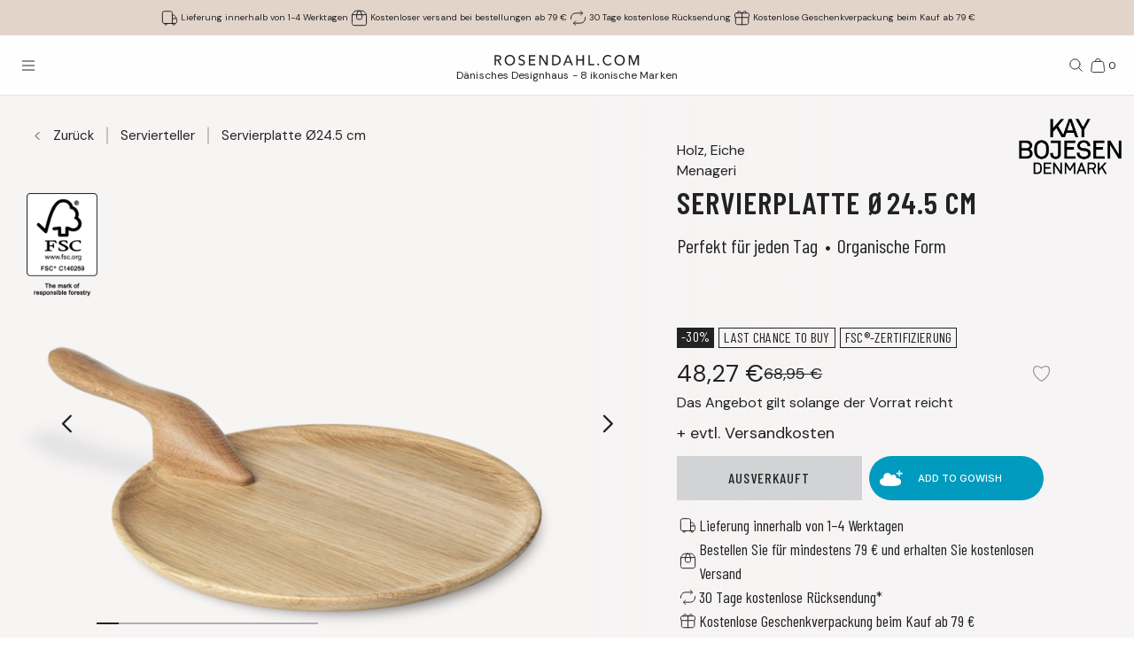

--- FILE ---
content_type: text/html; charset=utf-8
request_url: https://www.rosendahl.com/de/de/kay-bojesen/produkte/kay-menageri-serving-dish-oak-oe245-cm-39107
body_size: 64245
content:
<!DOCTYPE html><html><head><meta name="p:domain_verify" content="33d045390d3707832bbe5c3fb5373356"/><title class="jsx-1596614426">Kay Bojesen Servierplatte Ø24.5 cm in Eiche</title><meta name="viewport" content="initial-scale=1.0, width=device-width" class="jsx-1596614426"/><meta charSet="utf-8"/><meta name="description" content="Entdecken Sie Kay Bojesen Servierplatte Ø24.5 cm in Eiche aus der Serie Menageri. Dekorieren Sie Ihr Zuhause mit hochwertigem dänischen Design"/><link rel="canonical" href="https://www.rosendahl.com/de/de/kay-bojesen/produkte/kay-menageri-serving-dish-oak-oe245-cm-39107"/><link rel="alternate" href="https://www.rosendahl.com/en/intl/kay-bojesen/products/kay-menageri-serving-dish-oak-oe245-cm-39107" hrefLang="en"/><link rel="alternate" href="https://www.rosendahl.com/da/dk/kay-bojesen/produkter/kay-menageri-serving-dish-oak-oe245-cm-39107" hrefLang="da-DK"/><link rel="alternate" href="https://www.rosendahl.com/de/de/kay-bojesen/produkte/kay-menageri-serving-dish-oak-oe245-cm-39107" hrefLang="de-DE"/><link rel="alternate" href="https://www.rosendahl.com/nb/no/kay-bojesen/produkter/kay-menageri-serving-dish-oak-oe245-cm-39107" hrefLang="nb-NO"/><link rel="alternate" href="https://www.rosendahl.com/sv/se/kay-bojesen/produkter/kay-menageri-serving-dish-oak-oe245-cm-39107" hrefLang="sv-SE"/><meta property="og:title" content="Kay Bojesen Servierplatte Ø24.5 cm in Eiche"/><meta property="og:description" content="Entdecken Sie Kay Bojesen Servierplatte Ø24.5 cm in Eiche aus der Serie Menageri. Dekorieren Sie Ihr Zuhause mit hochwertigem dänischen Design"/><meta property="og:url" content="https://www.rosendahl.com/de/de/kay-bojesen/produkte/kay-menageri-serving-dish-oak-oe245-cm-39107"/><meta property="og:type" content="og:product"/><meta property="og:locale" content="de"/><meta property="og:image" content="https://imagebank.rosendahl.com/cdn/xZbbbp/Kay-Bojesen-Menageri-Servierplatte-Eiche-39107-xZbbbp.png?d=6837"/><meta property="product:price:amount" content="48.27"/><meta property="product:price:currency" content="EUR"/><script type="application/ld+json">{"@context":"http://www.schema.org","@type":"Organization","name":"Rosendahl.com","url":"https://www.rosendahl.com","logo":"https://www.rosendahl.com/assets/logos/logo.svg"}</script><script type="application/ld+json">{"@context":"https://schema.org","@type":"BreadcrumbList","itemListElement":[{"@type":"ListItem","position":1,"name":"Kay Bojesen","item":"https://www.rosendahl.com/de/de/kay-bojesen"},{"@type":"ListItem","position":2,"name":"Produkte","item":"https://www.rosendahl.com/de/de/kay-bojesen/produkte"},{"@type":"ListItem","position":3,"name":"Servierplatte Ø24.5 cm"}]}</script><script type="application/ld+json">{"@context":"http://schema.org","@type":"Product","sku":"39107","name":"Servierplatte Ø24.5 cm","url":"https://www.rosendahl.com/de/de/kay-bojesen/produkte/kay-menageri-serving-dish-oak-oe245-cm-39107","image":"https://imagebank.rosendahl.com/cdn/xZbbbp/Kay-Bojesen-Menageri-Servierplatte-Eiche-39107-xZbbbp.png?d=6837","brand":"Kay Bojesen","category":"Servierplatte","description":"","offers":{"@type":"Offer","price":"48.27","priceCurrency":"EUR"}}</script><meta name="theme-color" content="#E3D4CA"/><meta name="next-head-count" content="23"/><link rel="apple-touch-icon" sizes="180x180" href="/assets/favicon/apple-touch-icon.png"/><link rel="icon" type="image/png" sizes="32x32" href="/assets/favicon/favicon-32x32.png"/><link rel="icon" type="image/png" sizes="16x16" href="/assets/favicon/favicon-16x16.png"/><link rel="manifest" href="/assets/favicon/site.webmanifest"/><link rel="stylesheet" data-href="https://fonts.googleapis.com/css2?family=DM+Sans:ital,wght@0,400;0,500;0,700;1,400&amp;display=swap"/><link rel="stylesheet" data-href="https://fonts.googleapis.com/css2?family=Cormorant+Garamond:ital,wght@0,300;0,400;0,500;0,700;1,400;1,500;1,700&amp;display=swap"/><link rel="stylesheet" data-href="https://fonts.googleapis.com/css2?family=Roboto:ital,wght@0,300;0,400;0,500;0,700;1,300;1,400;1,500;1,700&amp;display=swap"/><link rel="stylesheet" data-href="https://fonts.googleapis.com/css2?family=Inter:wght@300;500&amp;family=Poppins:ital,wght@0,300;0,400;0,500;0,700;1,400;1,500;1,700&amp;display=swap"/><link rel="stylesheet" data-href="https://fonts.googleapis.com/css2?family=EB+Garamond:ital,wght@0,500;0,700;1,500;1,700&amp;display=swap"/><link rel="stylesheet" data-href="https://fonts.googleapis.com/css2?family=Barlow+Condensed:ital,wght@0,300;0,400;0,500;0,600;0,700;1,300;1,400;1,500;1,600;1,700&amp;display=swap"/><link rel="stylesheet" data-href="https://fonts.googleapis.com/css2?family=Overpass:ital,wght@0,400;0,500;0,600;0,700;1,400;1,500;1,600;1,700&amp;display=swap"/><link rel="stylesheet" data-href="https://fonts.googleapis.com/css2?family=Spartan:wght@600;700&amp;display=swap"/><link rel="stylesheet" data-href="https://fonts.googleapis.com/css2?family=STIX+Two+Text:ital,wght@0,400;0,500;0,600;0,700;1,400;1,500;1,600;1,700&amp;display=swap"/><link rel="stylesheet" data-href="https://fonts.googleapis.com/css2?family=Source+Sans+Pro:ital,wght@0,300;0,400;0,600;0,700;1,300;1,400;1,600;1,700&amp;display=swap"/><meta name="msapplication-TileColor" content="#ffffff"/><meta name="msapplication-TileImage" content="/assets/favicon/favicon-144x144.png"/><meta name="msapplication-config" content="/assets/faviconbrowserconfig.xml"/><style data-emotion="css-global ajebo6">html,body,div,span,applet,object,iframe,h1,h2,h3,h4,h5,h6,p,blockquote,pre,a,abbr,acronym,address,big,cite,code,del,dfn,em,img,ins,kbd,q,s,samp,small,strike,strong,sub,sup,tt,var,b,u,i,center,dl,dt,dd,ol,ul,li,fieldset,form,label,legend,table,caption,tbody,tfoot,thead,tr,th,td,article,aside,canvas,details,embed,figure,figcaption,footer,header,hgroup,menu,nav,output,ruby,section,summary,time,mark,audio,video{margin:0;padding:0;border:0;font-size:100%;font:inherit;vertical-align:baseline;}article,aside,details,figcaption,figure,footer,header,hgroup,menu,nav,section{display:block;}body{line-height:1;}ol,ul{list-style:none;}blockquote,q{quotes:none;}blockquote:before,blockquote:after,q:before,q:after{content:'';content:none;}table{border-collapse:collapse;border-spacing:0;}html{--grid-gutter-xs:20px;--grid-gutter-md:30px;--grid-gutter:var(--grid-gutter-xs);--grid-column-count-xs:4;--grid-column-count-md:12;--grid-column-count:var(--grid-column-count-xs);--grid-layout-width:calc(100vw - var(--scrollbar-width));--grid-column:calc((var(--grid-layout-width) + var(--grid-gutter)) / var(--grid-column-count));--grid-row:80px;}@media (min-width: 1024px){html{--grid-gutter:var(--grid-gutter-md);--grid-column-count:var(--grid-column-count-md);--grid-row:100px;}}@font-face{font-family:'Metropolis';src:url('/assets/fonts/metropolis/Metropolis-Light.otf');src:local('Metropolis-Light.otf') format('OpenType'),url('/assets/fonts/metropolis/Metropolis-Light.otf') format('OpenType');font-weight:300;font-style:normal;font-display:swap;}@font-face{font-family:'Metropolis';src:url('/assets/fonts/metropolis/Metropolis-LightItalic.otf');src:local('Metropolis-LightItalic.otf') format('OpenType'),url('/assets/fonts/metropolis/Metropolis-LightItalic.otf') format('OpenType');font-weight:300;font-style:italic;font-display:swap;}@font-face{font-family:'Metropolis';src:url('/assets/fonts/metropolis/Metropolis-Medium.otf');src:local('Metropolis-Medium.otf') format('OpenType'),url('/assets/fonts/metropolis/Metropolis-Medium.otf') format('OpenType');font-weight:500;font-style:normal;font-display:swap;}@font-face{font-family:'Metropolis';src:url('/assets/fonts/metropolis/Metropolis-MediumItalic.otf');src:local('Metropolis-MediumItalic.otf') format('OpenType'),url('/assets/fonts/metropolis/Metropolis-MediumItalic.otf') format('OpenType');font-weight:500;font-style:italic;font-display:swap;}@font-face{font-family:'Metropolis';src:url('/assets/fonts/metropolis/Metropolis-Regular.otf');src:local('Metropolis-Regular.otf') format('OpenType'),url('/assets/fonts/metropolis/Metropolis-Regular.otf') format('OpenType');font-weight:400;font-style:normal;font-display:swap;font-style:normal;}@font-face{font-family:'Metropolis';src:url('/assets/fonts/metropolis/Metropolis-RegularItalic.otf');src:local('Metropolis-RegularItalic.otf') format('OpenType'),url('/assets/fonts/metropolis/Metropolis-RegularItalic.otf') format('OpenType');font-weight:400;font-style:italic;font-display:swap;font-style:italic;}@font-face{font-family:'Metropolis';src:url('/assets/fonts/metropolis/Metropolis-SemiBold.otf');src:local('Metropolis-SemiBold.otf') format('OpenType'),url('/assets/fonts/metropolis/Metropolis-SemiBold.otf') format('OpenType');font-weight:700;font-style:normal;font-display:swap;}@font-face{font-family:'Metropolis';src:url('/assets/fonts/metropolis/Metropolis-SemiBoldItalic.otf');src:local('Metropolis-SemiBoldItalic.otf') format('OpenType'),url('/assets/fonts/metropolis/Metropolis-SemiBoldItalic.otf') format('OpenType');font-weight:700;font-style:italic;font-display:swap;}@font-face{font-family:'rdgsymbolsregular';src:url('/assets/fonts/rdgsymbols/RDGSymbols.ttf');font-display:block;}html{--top-menu-height:68px;--navigation-pane-width:clamp(300px, 80%, 480px);--icon-stroke-thickness:1;--row-gap:var(--grid-row);--brand-logo-width:80px;height:100%;box-sizing:border-box;-webkit-hyphens:auto;-moz-hyphens:auto;-ms-hyphens:auto;hyphens:auto;-webkit-font-smoothing:antialiased;-moz-osx-font-smoothing:grayscale;}@media (min-width: 1024px){html{--brand-logo-width:100px;}}@media (min-width: 1367px){html{--navigation-pane-width:280px;--top-menu-height:117px;}}@media only screen and (-moz-min-device-pixel-ratio: 2),only screen and (-o-min-device-pixel-ratio: 2/1),only screen and (-webkit-min-device-pixel-ratio: 2),only screen and (min-device-pixel-ratio: 2){html{--icon-stroke-thickness:1.25;}}*,*:before,*:after{box-sizing:inherit;}body{line-height:1.75;font-family:'DM Sans',Helvetica,Arial,sans-serif;height:100%;margin:0;overflow-y:scroll;background-color:#FFFFFF;}html,body{height:100%;}html #dixa-iframe-wrapper>#dixa-widget-wrapper,body #dixa-iframe-wrapper>#dixa-widget-wrapper{z-index:200!important;}@media (max-width: 599px){html #dixa-iframe-wrapper>#dixa-widget-wrapper,body #dixa-iframe-wrapper>#dixa-widget-wrapper{-webkit-transform:scale(0.66);-moz-transform:scale(0.66);-ms-transform:scale(0.66);transform:scale(0.66);}}html.noScroll,html.noScroll body{overflow:hidden;}input:-webkit-autofill,input:-webkit-autofill:hover,input:-webkit-autofill:focus,input:-webkit-autofill:active{-webkit-box-shadow:0 0 0 30px #f7f8f8 inset!important;}</style><script id="CookieConsentAdvancedGTagInitiator" type="text/javascript" data-nscript="beforeInteractive">
						window.dataLayer = window.dataLayer || [];
						
						function gtag() {
							dataLayer.push(arguments);
						}
						
						gtag(
							'consent',
							'default',
							{
								'ad_storage': 'denied',
								'ad_user_data': 'denied',
								'ad_personalization': 'denied',
								'analytics_storage': 'denied',
								'wait_for_update': 500,
							}
						);
						
						gtag('set', 'ads_data_redaction', true);
					</script><noscript data-n-css=""></noscript><script defer="" nomodule="" src="/_next/static/chunks/polyfills-42372ed130431b0a.js"></script><script id="CookieConsent" src="https://policy.app.cookieinformation.com/uc.js" type="text/javascript" data-culture="DE" data-gcm-version="2.0" defer="" data-nscript="beforeInteractive"></script><script src="/_next/static/chunks/webpack-f39f5e419fae0263.js" defer=""></script><script src="/_next/static/chunks/framework-bdc0f305cf1103b9.js" defer=""></script><script src="/_next/static/chunks/main-60fbd28dcc331843.js" defer=""></script><script src="/_next/static/chunks/pages/_app-5aa10d33d81be28c.js" defer=""></script><script src="/_next/static/chunks/8093-5357c030f545ce97.js" defer=""></script><script src="/_next/static/chunks/pages/%5B%5B...slug%5D%5D-e271a3a3a2637445.js" defer=""></script><script src="/_next/static/5426/_buildManifest.js" defer=""></script><script src="/_next/static/5426/_ssgManifest.js" defer=""></script><style id="__jsx-1596614426">html{--scrollbar-width:0px}body{font-family:Barlow Condensed, Arial, sans-serif;font-size:clamp(22px, 1.6093635698610096vw, 24px);color:#222222}</style><link rel="stylesheet" href="https://fonts.googleapis.com/css2?family=DM+Sans:ital,wght@0,400;0,500;0,700;1,400&display=swap"/><link rel="stylesheet" href="https://fonts.googleapis.com/css2?family=Cormorant+Garamond:ital,wght@0,300;0,400;0,500;0,700;1,400;1,500;1,700&display=swap"/><link rel="stylesheet" href="https://fonts.googleapis.com/css2?family=Roboto:ital,wght@0,300;0,400;0,500;0,700;1,300;1,400;1,500;1,700&display=swap"/><link rel="stylesheet" href="https://fonts.googleapis.com/css2?family=Inter:wght@300;500&family=Poppins:ital,wght@0,300;0,400;0,500;0,700;1,400;1,500;1,700&display=swap"/><link rel="stylesheet" href="https://fonts.googleapis.com/css2?family=EB+Garamond:ital,wght@0,500;0,700;1,500;1,700&display=swap"/><link rel="stylesheet" href="https://fonts.googleapis.com/css2?family=Barlow+Condensed:ital,wght@0,300;0,400;0,500;0,600;0,700;1,300;1,400;1,500;1,600;1,700&display=swap"/><link rel="stylesheet" href="https://fonts.googleapis.com/css2?family=Overpass:ital,wght@0,400;0,500;0,600;0,700;1,400;1,500;1,600;1,700&display=swap"/><link rel="stylesheet" href="https://fonts.googleapis.com/css2?family=Spartan:wght@600;700&display=swap"/><link rel="stylesheet" href="https://fonts.googleapis.com/css2?family=STIX+Two+Text:ital,wght@0,400;0,500;0,600;0,700;1,400;1,500;1,600;1,700&display=swap"/><link rel="stylesheet" href="https://fonts.googleapis.com/css2?family=Source+Sans+Pro:ital,wght@0,300;0,400;0,600;0,700;1,300;1,400;1,600;1,700&display=swap"/></head><body><noscript><iframe src="https://www.googletagmanager.com/ns.html?id=GTM-W8BNPG5" height="0" width="0" style="display:none;visibility:hidden"></iframe></noscript><div id="__next"><style data-emotion="css atj20r">.css-atj20r{position:fixed;top:0;right:0;bottom:0;left:0;background:#222222;opacity:0;visibility:hidden;z-index:199;-webkit-transition:opacity cubic-bezier(0.35, 0, 0.15, 1) 150ms,visibility 0s 150ms;transition:opacity cubic-bezier(0.35, 0, 0.15, 1) 150ms,visibility 0s 150ms;}</style><div aria-hidden="true" class="css-atj20r eh0qcjh0"></div><style data-emotion="css 66waq4">.css-66waq4{position:relative;display:grid;grid-template-columns:minmax(0, 1fr);grid-template-rows:40px var(--top-menu-height) auto auto;}@media (min-width: 1367px){.css-66waq4{grid-template-rows:40px var(--top-menu-height) auto auto;}}</style><header class="css-66waq4 eh0qcjh2"><style data-emotion="css u7zues">.css-u7zues{width:100%;height:40px;background-color:#E3D4CA;display:-webkit-box;display:-webkit-flex;display:-ms-flexbox;display:flex;-webkit-align-items:center;-webkit-box-align:center;-ms-flex-align:center;align-items:center;-webkit-box-pack:center;-ms-flex-pack:center;-webkit-justify-content:center;justify-content:center;z-index:200;overflow:hidden;}.css-u7zues>*{color:#222222;}</style><nav aria-label="Meta Header" class="css-u7zues e1tfldjb0"><style data-emotion="css 1gbthvd">.css-1gbthvd{margin-left:20px;position:relative;min-height:24px;overflow:hidden;width:100%;}.css-1gbthvd .e139c3wi0{font-family:'DM Sans',Helvetica,Arial,sans-serif;line-height:1.66666667;font-weight:400;font-size:clamp(10px, 0.7315288953913679vw, 12px);min-height:0;margin-bottom:0;color:inherit;}@media (min-width: 1024px){.css-1gbthvd{text-align:center;margin-left:0;width:100%;-webkit-box-pack:space-around;-ms-flex-pack:space-around;-webkit-justify-content:space-around;justify-content:space-around;}}</style><div class="css-1gbthvd e1hujh0q0"><style data-emotion="css 1txidtj">.css-1txidtj{position:relative;width:100%;min-height:24px;}</style><div class="css-1txidtj evjr4rh0"><style data-emotion="css 1fw81sp">.css-1fw81sp{position:absolute;visibility:hidden;white-space:nowrap;width:-webkit-max-content;width:-moz-max-content;width:max-content;}</style><div class="css-1fw81sp evjr4rh3"><style data-emotion="css awatry">.css-awatry{display:-webkit-box;display:-webkit-flex;display:-ms-flexbox;display:flex;-webkit-align-items:center;-webkit-box-align:center;-ms-flex-align:center;align-items:center;-webkit-box-pack:center;-ms-flex-pack:center;-webkit-justify-content:center;justify-content:center;-webkit-box-flex-wrap:nowrap;-webkit-flex-wrap:nowrap;-ms-flex-wrap:nowrap;flex-wrap:nowrap;overflow:hidden;width:100%;max-width:100%;}@media (min-width: 1024px){.css-awatry{gap:20px;}}@media (min-width: 600px){.css-awatry{gap:40px;}}</style><div class="css-awatry e1qewcih0"><style data-emotion="css hk2vqk">.css-hk2vqk{display:-webkit-box;display:-webkit-flex;display:-ms-flexbox;display:flex;-webkit-align-items:center;-webkit-box-align:center;-ms-flex-align:center;align-items:center;gap:5px;-webkit-flex-shrink:0;-ms-flex-negative:0;flex-shrink:0;min-width:0;}.css-hk2vqk .e139c3wi0{font-family:'DM Sans',Helvetica,Arial,sans-serif;line-height:1.66666667;font-weight:400;font-size:clamp(10px, 0.7315288953913679vw, 12px);min-height:0;margin-bottom:0;white-space:nowrap;overflow:hidden;text-overflow:ellipsis;color:inherit;}</style><div class="css-hk2vqk e1qewcih1"><style data-emotion="css gmuwbf">.css-gmuwbf{display:-webkit-box;display:-webkit-flex;display:-ms-flexbox;display:flex;-webkit-align-items:center;-webkit-box-align:center;-ms-flex-align:center;align-items:center;-webkit-box-pack:center;-ms-flex-pack:center;-webkit-justify-content:center;justify-content:center;}</style><style data-emotion="css srjk1z">.css-srjk1z{display:-webkit-box;display:-webkit-flex;display:-ms-flexbox;display:flex;-webkit-align-items:center;-webkit-box-align:center;-ms-flex-align:center;align-items:center;-webkit-box-pack:center;-ms-flex-pack:center;-webkit-justify-content:center;justify-content:center;}</style><style data-emotion="css xzm4f0">.css-xzm4f0{width:var(--icon-size);height:var(--icon-size);margin:0;margin-top:calc(var(--icon-size) * var(--icon-offset-top, 0) * -1);margin-bottom:calc(var(--icon-size) * var(--icon-offset-bottom, 0) * -1);margin-left:calc(var(--icon-size) * var(--icon-offset-left, 0) * -1);margin-right:calc(var(--icon-size) * var(--icon-offset-right, 0) * -1);-webkit-flex:0 0 auto;-ms-flex:0 0 auto;flex:0 0 auto;--icon-size:25px;--icon-stroke-width:calc(1 * var(--icon-stroke-thickness));display:-webkit-box;display:-webkit-flex;display:-ms-flexbox;display:flex;-webkit-align-items:center;-webkit-box-align:center;-ms-flex-align:center;align-items:center;-webkit-box-pack:center;-ms-flex-pack:center;-webkit-justify-content:center;justify-content:center;}.css-xzm4f0 svg{width:100%;height:100%;}</style><figure aria-label="delivery_truck" class="evjr4rh4 css-xzm4f0 e1vh6z0k0"><svg width="25px" height="25px" viewBox="0 0 25 25" version="1.1" xmlns="http://www.w3.org/2000/svg"><use href="/assets/sprite.svg#delivery_truck"></use></svg></figure><style data-emotion="css udxlfn">.css-udxlfn .e139c3wi0{font-family:'DM Sans',Helvetica,Arial,sans-serif;line-height:1.66666667;font-weight:400;font-size:clamp(10px, 0.7315288953913679vw, 12px);min-height:0;margin-bottom:0;color:inherit;}.css-udxlfn.css-udxlfn a,.css-udxlfn.css-udxlfn a:visited,.css-udxlfn.css-udxlfn a:active{-webkit-text-decoration:none;text-decoration:none;color:inherit;}</style><div class="css-udxlfn e1qewcih2"><style data-emotion="css 4lar3t">.css-4lar3t{isolation:isolate;}.css-4lar3t img{width:100%;height:auto;}.css-4lar3t p,.css-4lar3t ol,.css-4lar3t ul,.css-4lar3t pre,.css-4lar3t table,.css-4lar3t .ek57bjo0{margin-bottom:15px;}.css-4lar3t p{min-height:1em;}.css-4lar3t a{margin-bottom:10px;}.css-4lar3t li{margin-bottom:10px;}.css-4lar3t ol{padding-left:25px;list-style:decimal;}.css-4lar3t ul{padding-left:25px;list-style:disc;}.css-4lar3t code{font-family:monospace;}.css-4lar3t pre{background-color:#F1F2F2;padding:15px;font-family:monospace;}.css-4lar3t .ek57bjo0:not(:first-of-type){margin-top:0.75em;}</style><div class="css-4lar3t e1lhm8yu1"><style data-emotion="css lhdfua">.css-lhdfua{font-family:'DM Sans',Helvetica,Arial,sans-serif;line-height:1.66666667;font-weight:400;font-size:clamp(18px, 1.3167520117044622vw, 20px);margin-bottom:0;margin-top:0;}.css-lhdfua img{max-width:100%;height:auto;}</style><p class="css-lhdfua e139c3wi0"><style data-emotion="css 2ajczp">.css-2ajczp{-webkit-text-decoration:none;text-decoration:none;color:inherit;,fontWeight:500;}.e1lhm8yu1 .css-2ajczp{-webkit-text-decoration:underline;text-decoration:underline;}.e1lhm8yu1 .css-2ajczp:hover,.e1lhm8yu1 .css-2ajczp:focus{-webkit-text-decoration:none;text-decoration:none;}</style><a weight="medium" class="css-2ajczp e2oyvdu1" href="/de/de/information/versand-und-lieferung">Lieferung innerhalb von 1-4 Werktagen</a></p></div></div></div><div class="css-hk2vqk e1qewcih1"><figure aria-label="package" class="evjr4rh4 css-xzm4f0 e1vh6z0k0"><svg width="25px" height="25px" viewBox="0 0 25 25" version="1.1" xmlns="http://www.w3.org/2000/svg"><use href="/assets/sprite.svg#package"></use></svg></figure><div class="css-udxlfn e1qewcih2"><div class="css-4lar3t e1lhm8yu1"><p class="css-lhdfua e139c3wi0"><a weight="medium" class="css-2ajczp e2oyvdu1" href="/de/de/information/versand-und-lieferung">Kostenloser versand bei bestellungen ab 79 €</a></p></div></div></div><div class="css-hk2vqk e1qewcih1"><figure aria-label="return" class="evjr4rh4 css-xzm4f0 e1vh6z0k0"><svg width="25px" height="25px" viewBox="0 0 25 25" version="1.1" xmlns="http://www.w3.org/2000/svg"><use href="/assets/sprite.svg#return"></use></svg></figure><div class="css-udxlfn e1qewcih2"><div class="css-4lar3t e1lhm8yu1"><p class="css-lhdfua e139c3wi0"><a weight="medium" class="css-2ajczp e2oyvdu1" href="/de/de/information/widerruf-und-rucksendungen">30 Tage kostenlose Rücksendung</a></p></div></div></div><div class="css-hk2vqk e1qewcih1"><figure aria-label="giftwrapping" class="evjr4rh4 css-xzm4f0 e1vh6z0k0"><svg width="25px" height="25px" viewBox="0 0 25 25" version="1.1" xmlns="http://www.w3.org/2000/svg"><use href="/assets/sprite.svg#giftwrapping"></use></svg></figure><div class="css-udxlfn e1qewcih2"><div class="css-4lar3t e1lhm8yu1"><p class="css-lhdfua e139c3wi0">Kostenlose Geschenkverpackung beim Kauf ab 79 €</p></div></div></div></div></div><style data-emotion="css uwlm7j">.css-uwlm7j{position:relative;width:100%;opacity:0;visibility:hidden;-webkit-transition:opacity 0.2s ease-in-out;transition:opacity 0.2s ease-in-out;}</style><div style="opacity:0;transition:opacity 0.1s ease" class="css-uwlm7j evjr4rh2"><style data-emotion="css 1odxewh">.css-1odxewh{position:relative;display:-webkit-box;display:-webkit-flex;display:-ms-flexbox;display:flex;-webkit-align-items:center;-webkit-box-align:center;-ms-flex-align:center;align-items:center;-webkit-box-pack:center;-ms-flex-pack:center;-webkit-justify-content:center;justify-content:center;width:100%;min-height:24px;overflow:hidden;text-align:center;}.css-1odxewh .e139c3wi0{font-family:'DM Sans',Helvetica,Arial,sans-serif;line-height:1.35;font-weight:400;font-size:clamp(10px, 0.7315288953913679vw, 12px);min-height:0;margin-bottom:0;text-align:center;color:inherit;}@media (min-width: 1024px){.css-1odxewh{text-align:center;margin-left:0;width:100%;-webkit-box-pack:center;-ms-flex-pack:center;-webkit-justify-content:center;justify-content:center;}}</style><div class="css-1odxewh e1y2csxa0"><div style="transform:translateY(-120%)"><style data-emotion="css vs71hg">.css-vs71hg{display:-webkit-box;display:-webkit-flex;display:-ms-flexbox;display:flex;-webkit-align-items:center;-webkit-box-align:center;-ms-flex-align:center;align-items:center;-webkit-box-pack:center;-ms-flex-pack:center;-webkit-justify-content:center;justify-content:center;gap:5px;width:100%;text-align:center;}@media (min-width: 1024px){.css-vs71hg{-webkit-box-pack:center;-ms-flex-pack:center;-webkit-justify-content:center;justify-content:center;}}</style><div class="css-vs71hg e1y2csxa1"><figure aria-label="delivery_truck" class="evjr4rh4 css-xzm4f0 e1vh6z0k0"><svg width="25px" height="25px" viewBox="0 0 25 25" version="1.1" xmlns="http://www.w3.org/2000/svg"><use href="/assets/sprite.svg#delivery_truck"></use></svg></figure><style data-emotion="css ok0bbm">.css-ok0bbm{display:-webkit-box;display:-webkit-flex;display:-ms-flexbox;display:flex;-webkit-align-items:center;-webkit-box-align:center;-ms-flex-align:center;align-items:center;-webkit-box-pack:center;-ms-flex-pack:center;-webkit-justify-content:center;justify-content:center;text-align:center;width:100%;}.css-ok0bbm .e139c3wi0{font-family:'DM Sans',Helvetica,Arial,sans-serif;line-height:1.35;font-weight:400;font-size:clamp(10px, 0.7315288953913679vw, 12px);min-height:0;margin-bottom:0;color:inherit;text-align:center;width:100%;}</style><div class="css-ok0bbm e1y2csxa2"><div class="css-4lar3t e1lhm8yu1"><p class="css-lhdfua e139c3wi0"><a weight="medium" class="css-2ajczp e2oyvdu1" href="/de/de/information/versand-und-lieferung">Lieferung innerhalb von 1-4 Werktagen</a></p></div></div></div></div></div></div></div></div></nav><style data-emotion="css ljffjl">.css-ljffjl{font-family:'DM Sans',Helvetica,Arial,sans-serif;line-height:1.66666667;font-weight:400;font-size:clamp(18px, 1.3167520117044622vw, 20px);display:grid;grid-template-columns:65px 1fr 65px;-webkit-align-items:center;-webkit-box-align:center;-ms-flex-align:center;align-items:center;position:relative;z-index:200;width:100%;padding-left:10px;padding-right:10px;background:#FEFEFE;border-bottom:1px solid #E2E3E4;}@media (min-width: 600px){.css-ljffjl{padding-left:20px;padding-right:20px;}}@media (min-width: 1367px){.css-ljffjl{grid-template-columns:auto 1fr auto;gap:10px;height:81px;padding-right:40px;padding-left:40px;}}</style><div class="css-ljffjl eh0qcjh1"><style data-emotion="css bxsj8y">.css-bxsj8y{-webkit-align-self:center;-ms-flex-item-align:center;align-self:center;}@media (min-width: 1367px){.css-bxsj8y{display:none;}}</style><div class="css-bxsj8y e1qxyvh70"><style data-emotion="css djxrne">.css-djxrne{-webkit-align-items:center;-webkit-box-align:center;-ms-flex-align:center;align-items:center;-webkit-appearance:none;-moz-appearance:none;-ms-appearance:none;appearance:none;border:none;display:-webkit-inline-box;display:-webkit-inline-flex;display:-ms-inline-flexbox;display:inline-flex;-webkit-flex-shrink:0;-ms-flex-negative:0;flex-shrink:0;line-height:1;letter-spacing:0;margin:0;padding:0;text-rendering:inherit;-webkit-text-decoration:none;text-decoration:none;-webkit-user-select:none;-webkit-user-select:none;-moz-user-select:none;-ms-user-select:none;user-select:none;-webkit-tap-highlight-color:rgba(0,0,0,0);cursor:pointer;border-radius:0;background-color:transparent;color:inherit;outline-offset:2px;--button-size:24px;position:relative;box-sizing:border-box;display:block;width:var(--button-size);height:var(--button-size);padding:5px;transform-origin:50% 50%;will-change:transform,top;}.css-djxrne .e1qxyvh71:nth-of-type(1){top:calc(50% - 5px);-webkit-transform:translate(0, -50%) rotate(0);-moz-transform:translate(0, -50%) rotate(0);-ms-transform:translate(0, -50%) rotate(0);transform:translate(0, -50%) rotate(0);-webkit-transition:top 250ms 150ms,-webkit-transform 150ms;transition:top 250ms 150ms,transform 150ms;}.css-djxrne .e1qxyvh71:nth-of-type(2){top:50%;-webkit-transform:translate(0, -50%) scaleX(1);-moz-transform:translate(0, -50%) scaleX(1);-ms-transform:translate(0, -50%) scaleX(1);transform:translate(0, -50%) scaleX(1);-webkit-transition:-webkit-transform 0s 150ms;transition:transform 0s 150ms;}.css-djxrne .e1qxyvh71:nth-of-type(3){top:calc(50% + 5px);-webkit-transform:translate(0, -50%) rotate(0);-moz-transform:translate(0, -50%) rotate(0);-ms-transform:translate(0, -50%) rotate(0);transform:translate(0, -50%) rotate(0);-webkit-transition:top 250ms 150ms,-webkit-transform 150ms;transition:top 250ms 150ms,transform 150ms;}</style><button aria-expanded="false" aria-controls="rdg-navigation" aria-label="Menü öffnen" class="css-djxrne e1qxyvh72"><style data-emotion="css ssg1d7">.css-ssg1d7{position:absolute;left:5px;right:5px;display:block;height:1px;background:#222222;transform-origin:center center;}</style><span class="css-ssg1d7 e1qxyvh71"></span><span class="css-ssg1d7 e1qxyvh71"></span><span class="css-ssg1d7 e1qxyvh71"></span><span style="position:absolute;border:0;width:1px;height:1px;padding:0;margin:-1px;overflow:hidden;clip:rect(0, 0, 0, 0);white-space:nowrap;word-wrap:normal">Menü öffnen</span></button></div><style data-emotion="css zjdh7n">.css-zjdh7n{display:-webkit-box;display:-webkit-flex;display:-ms-flexbox;display:flex;-webkit-flex-direction:column;-ms-flex-direction:column;flex-direction:column;-webkit-align-items:center;-webkit-box-align:center;-ms-flex-align:center;align-items:center;justify-self:center;margin-top:5px;}@media (min-width: 1367px){.css-zjdh7n{-webkit-align-items:flex-start;-webkit-box-align:flex-start;-ms-flex-align:flex-start;align-items:flex-start;justify-self:start;margin-top:0;}}</style><style data-emotion="css 1e8f33d">.css-1e8f33d{-webkit-text-decoration:none;text-decoration:none;color:inherit;,fontWeight:500;display:-webkit-box;display:-webkit-flex;display:-ms-flexbox;display:flex;-webkit-flex-direction:column;-ms-flex-direction:column;flex-direction:column;-webkit-align-items:center;-webkit-box-align:center;-ms-flex-align:center;align-items:center;justify-self:center;margin-top:5px;}.e1lhm8yu1 .css-1e8f33d{-webkit-text-decoration:underline;text-decoration:underline;}.e1lhm8yu1 .css-1e8f33d:hover,.e1lhm8yu1 .css-1e8f33d:focus{-webkit-text-decoration:none;text-decoration:none;}@media (min-width: 1367px){.css-1e8f33d{-webkit-align-items:flex-start;-webkit-box-align:flex-start;-ms-flex-align:flex-start;align-items:flex-start;justify-self:start;margin-top:0;}}</style><a weight="medium" class="e11x7le0 css-1e8f33d e2oyvdu1" href="/de/de"><style data-emotion="css pgstup">.css-pgstup{height:12px;}@media (min-width: 1367px){.css-pgstup{height:15px;}}</style><svg xmlns="http://www.w3.org/2000/svg" viewBox="0 0 191 14" class="css-pgstup e11x7le1"><path fill="#222" fill-rule="evenodd" d="M2.127 6.137H4.2a6 6 0 0 0 1.182-.113q.546-.111.955-.364.41-.253.646-.655t.236-1.001q0-.6-.236-1.001a1.86 1.86 0 0 0-.628-.646 2.7 2.7 0 0 0-.918-.346 6 6 0 0 0-1.11-.103h-2.2zm0 7.446H.326V.337h4.129q.927 0 1.764.196.836.197 1.464.627.627.43.991 1.132t.364 1.712q0 1.459-.873 2.357T5.91 7.502l3.6 6.08H7.329L4.054 7.69H2.127zM25.26 6.94q0-1.084-.345-2.049a5.2 5.2 0 0 0-.982-1.693 4.6 4.6 0 0 0-1.537-1.15q-.9-.421-2.028-.421-1.11 0-2.01.42-.9.422-1.528 1.151a5.3 5.3 0 0 0-.973 1.693 6 6 0 0 0-.345 2.05q0 1.103.345 2.076a5.1 5.1 0 0 0 .982 1.693q.637.72 1.528 1.132t2 .411 2.02-.411a4.5 4.5 0 0 0 1.546-1.132q.636-.72.982-1.693.345-.973.345-2.077m1.946 0q0 1.534-.518 2.816a6.7 6.7 0 0 1-1.428 2.207 6.4 6.4 0 0 1-2.164 1.44 7.1 7.1 0 0 1-2.728.515q-1.473 0-2.72-.514a6.4 6.4 0 0 1-2.155-1.44 6.6 6.6 0 0 1-1.418-2.208q-.51-1.282-.51-2.816 0-1.553.51-2.834a6.4 6.4 0 0 1 1.418-2.19A6.4 6.4 0 0 1 17.65.506 7.2 7.2 0 0 1 20.369 0a7.2 7.2 0 0 1 2.728.505 6.4 6.4 0 0 1 2.164 1.413 6.5 6.5 0 0 1 1.428 2.189q.518 1.281.518 2.834m11.586-4.153a2.9 2.9 0 0 0-1.037-.889 3.1 3.1 0 0 0-1.473-.346q-.437 0-.882.122a2.4 2.4 0 0 0-.81.392q-.364.272-.59.674-.228.403-.228.964 0 .542.209.907.21.365.564.617.354.253.837.43.48.179 1.027.365.656.207 1.328.468.673.263 1.218.692.546.43.892 1.076.345.645.345 1.637 0 1.03-.373 1.787a3.64 3.64 0 0 1-.99 1.253q-.62.495-1.429.739a5.8 5.8 0 0 1-1.664.243 5.9 5.9 0 0 1-2.355-.486 4.7 4.7 0 0 1-1.882-1.44l1.4-1.217q.455.693 1.218 1.123a3.31 3.31 0 0 0 2.565.3 2.5 2.5 0 0 0 .828-.412q.372-.281.609-.702.236-.42.236-1.02 0-.598-.245-1a2.2 2.2 0 0 0-.664-.683 4.4 4.4 0 0 0-.973-.478q-.555-.195-1.173-.402a10 10 0 0 1-1.219-.458 4.2 4.2 0 0 1-1.073-.692 3.2 3.2 0 0 1-.764-1.039q-.29-.616-.29-1.534 0-.99.39-1.702c.39-.712.6-.867 1.019-1.179a4.2 4.2 0 0 1 1.418-.683A6 6 0 0 1 36.374 0q1.127 0 2.11.412.982.411 1.582 1.103zm8.475 9.148h6.73v1.647h-8.53V.337h8.257v1.628h-6.457V5.93h6.075v1.59h-6.075v4.415zm20.934-1.01h.036V.336h1.8v13.247h-2.273L60.963 2.769h-.036v10.814h-1.8V.337h2.345zm9.494 1.029h2.255q1.164 0 2.155-.337a4.95 4.95 0 0 0 1.71-.973 4.35 4.35 0 0 0 1.118-1.571q.4-.936.4-2.114 0-1.235-.4-2.17a4.3 4.3 0 0 0-1.118-1.563 4.9 4.9 0 0 0-1.71-.954 6.8 6.8 0 0 0-2.155-.327h-2.255zM75.896.337h4.419a8.5 8.5 0 0 1 2.473.374q1.237.375 2.237 1.179c1 .804 1.207 1.222 1.62 2.058q.617 1.253.617 3.012 0 1.702-.618 2.946a6.1 6.1 0 0 1-1.619 2.058 6.9 6.9 0 0 1-2.237 1.216 8 8 0 0 1-2.473.403h-4.42zM94.482 8.7h4.82l-2.401-6.212-2.42 6.212zm-1.928 4.883h-2L96.137.337h1.637l5.529 13.246h-2.037l-1.31-3.256h-6.11zM107.687.337h1.8v5.538H116V.337h1.819v13.246h-1.82V7.52h-6.51v6.062h-1.8V.337zm17.787 11.6h5.748v1.646h-7.548V.337h1.8zm12.24.523q0 .487-.345.86-.345.375-.873.375-.51 0-.864-.365a1.18 1.18 0 0 1-.355-.851q0-.505.346-.87a1.15 1.15 0 0 1 .873-.365q.528 0 .873.355.345.356.345.861m16.478-.935a5.8 5.8 0 0 1-1.982 1.73q-1.22.664-2.928.664-1.475 0-2.72-.514a6.3 6.3 0 0 1-2.145-1.44 6.6 6.6 0 0 1-1.41-2.208q-.51-1.282-.51-2.816 0-1.553.52-2.834a6.4 6.4 0 0 1 1.436-2.19 6.5 6.5 0 0 1 2.173-1.412A7.2 7.2 0 0 1 149.354 0q.656 0 1.328.131.674.13 1.291.393.62.263 1.128.645.51.384.873.889l-1.418 1.123q-.474-.674-1.337-1.113a4.05 4.05 0 0 0-1.865-.44q-1.127 0-2.027.42a4.6 4.6 0 0 0-1.537 1.151 5.2 5.2 0 0 0-.983 1.693 6 6 0 0 0-.345 2.05q0 1.121.336 2.094.337.974.964 1.694.628.72 1.528 1.131t2.01.412q1.09 0 1.982-.449a3.85 3.85 0 0 0 1.473-1.31zM169.58 6.94a6 6 0 0 0-.345-2.049 5.2 5.2 0 0 0-.983-1.693 4.6 4.6 0 0 0-1.536-1.15q-.9-.421-2.028-.421-1.11 0-2.01.42-.9.422-1.528 1.151a5.3 5.3 0 0 0-.973 1.693 6 6 0 0 0-.345 2.05q0 1.103.345 2.076a5.1 5.1 0 0 0 .982 1.693q.637.72 1.528 1.132t2 .411q1.11 0 2.02-.411a4.5 4.5 0 0 0 1.545-1.132q.637-.72.983-1.693.345-.973.345-2.077m1.946 0q0 1.534-.518 2.816a6.7 6.7 0 0 1-1.428 2.207 6.4 6.4 0 0 1-2.164 1.44 7.1 7.1 0 0 1-2.728.515q-1.473 0-2.72-.514a6.4 6.4 0 0 1-2.154-1.44 6.6 6.6 0 0 1-1.419-2.208q-.51-1.282-.51-2.816 0-1.553.51-2.834a6.4 6.4 0 0 1 1.419-2.19 6.4 6.4 0 0 1 2.155-1.412q1.246-.504 2.719-.505a7.2 7.2 0 0 1 2.728.505 6.4 6.4 0 0 1 2.164 1.413 6.5 6.5 0 0 1 1.428 2.189q.518 1.281.518 2.834m11.84 3.573h.037l3.8-10.177h2.802v13.246h-1.8V2.507h-.037l-4.274 11.076h-1.146L178.49 2.507h-.036v11.076h-1.746V.337h2.8l3.856 10.177z"></path></svg><style data-emotion="css 1qxxxy1">.css-1qxxxy1{margin-top:5px;line-height:1em;color:#222222;font-size:12px;letter-spacing:0.06px;text-align:center;}@media (min-width: 1367px){.css-1qxxxy1{margin-top:10px;text-align:initial;}}</style><span class="css-1qxxxy1 e11x7le2">Dänisches Designhaus - 8 ikonische Marken</span></a><style data-emotion="css v9twk8">.css-v9twk8{position:fixed;top:var(--top-menu-height);left:calc(var(--navigation-pane-width) * -1);z-index:200;display:grid;grid-template-rows:auto 1fr;width:var(--navigation-pane-width);height:calc(100% - var(--top-menu-height));background:#FEFEFE;-webkit-transition:left ease-out 250ms;transition:left ease-out 250ms;top:calc(var(--top-menu-height) + 40px);height:calc(100% - var(--top-menu-height) - 40px);}@media (min-width: 1367px){.css-v9twk8{position:unset;height:unset;width:-webkit-fit-content;width:-moz-fit-content;width:fit-content;margin-left:10px;}}@media (min-width: 1400px){.css-v9twk8{margin-left:40px;}}</style><div id="rdg-navigation" role="navigation" aria-label="Main navigation" aria-hidden="true" class="css-v9twk8 e1ndfzwg0"></div><style data-emotion="css 1bwa54l">.css-1bwa54l{display:-webkit-box;display:-webkit-flex;display:-ms-flexbox;display:flex;-webkit-box-pack:end;-ms-flex-pack:end;-webkit-justify-content:flex-end;justify-content:flex-end;-webkit-align-items:center;-webkit-box-align:center;-ms-flex-align:center;align-items:center;gap:5px;}@media (min-width: 1367px){.css-1bwa54l{gap:10px;}}</style><div class="css-1bwa54l egp1ujz0"><style data-emotion="css 1xdiq6a animation-1vdf39n animation-17t1o1s">.css-1xdiq6a{position:fixed;z-index:501;top:0;bottom:0;right:0;left:0;background:rgba(34, 34, 34, 0.5);}.css-1xdiq6a[data-state="open"]{-webkit-animation:animation-17t1o1s 0.6s ease-in-out;animation:animation-17t1o1s 0.6s ease-in-out;}.css-1xdiq6a[data-state="closed"]{-webkit-animation:animation-1vdf39n 0.3s ease-in-out;animation:animation-1vdf39n 0.3s ease-in-out;}@-webkit-keyframes animation-1vdf39n{to{opacity:0;}}@keyframes animation-1vdf39n{to{opacity:0;}}@-webkit-keyframes animation-17t1o1s{from{opacity:0;}}@keyframes animation-17t1o1s{from{opacity:0;}}</style><style data-emotion="css zsqdx6">.css-zsqdx6{-webkit-align-items:center;-webkit-box-align:center;-ms-flex-align:center;align-items:center;-webkit-appearance:none;-moz-appearance:none;-ms-appearance:none;appearance:none;border:none;display:-webkit-inline-box;display:-webkit-inline-flex;display:-ms-inline-flexbox;display:inline-flex;-webkit-flex-shrink:0;-ms-flex-negative:0;flex-shrink:0;line-height:1;letter-spacing:0;margin:0;padding:0;text-rendering:inherit;-webkit-text-decoration:none;text-decoration:none;-webkit-user-select:none;-webkit-user-select:none;-moz-user-select:none;-ms-user-select:none;user-select:none;-webkit-tap-highlight-color:rgba(0,0,0,0);cursor:pointer;border-radius:0;background-color:transparent;color:inherit;outline-offset:2px;position:relative;display:-webkit-box;display:-webkit-flex;display:-ms-flexbox;display:flex;-webkit-align-items:center;-webkit-box-align:center;-ms-flex-align:center;align-items:center;color:currentColor;gap:2px;}.css-zsqdx6 svg{width:24px;height:24px;}</style><button aria-label="Suche" class="css-zsqdx6 egp1ujz1"><svg xmlns="http://www.w3.org/2000/svg" viewBox="0 0 25 25"><path fill="none" stroke="currentColor" stroke-linecap="round" stroke-linejoin="round" d="m19 19-3.991-3.991m1.717-4.146a5.863 5.863 0 1 1-11.726 0 5.863 5.863 0 0 1 11.726 0"></path></svg><style data-emotion="css 1582qvl">.css-1582qvl{display:none;font-size:12px;}@media (min-width: 1367px){.css-1582qvl{display:-webkit-box;display:-webkit-unset;display:-ms-unsetbox;display:unset;}}</style><span class="css-1582qvl egp1ujz4">Suche</span></button><style data-emotion="css 1qj2iht animation-vx0y9r animation-qv3yjw">.css-1qj2iht{position:absolute;z-index:501;top:0;left:0;width:100vw;height:100vh;overflow-y:auto;--translateOpenFrom:0,-10%;--translateCloseTo:0,-5%;bottom:unset;padding-top:0;}@media (min-width: 1024px){.css-1qj2iht{top:0;bottom:unset;padding-top:0;}}.css-1qj2iht[data-state="open"]{-webkit-animation:animation-qv3yjw 0.5s cubic-bezier(0.075, 0.82, 0.165, 1);animation:animation-qv3yjw 0.5s cubic-bezier(0.075, 0.82, 0.165, 1);}.css-1qj2iht[data-state="closed"]{-webkit-animation:animation-vx0y9r 0.3s cubic-bezier(0.35, 0, 0.15, 1);animation:animation-vx0y9r 0.3s cubic-bezier(0.35, 0, 0.15, 1);}@-webkit-keyframes animation-vx0y9r{to{opacity:0;-webkit-transform:translate(var(--translateCloseTo));-moz-transform:translate(var(--translateCloseTo));-ms-transform:translate(var(--translateCloseTo));transform:translate(var(--translateCloseTo));}}@keyframes animation-vx0y9r{to{opacity:0;-webkit-transform:translate(var(--translateCloseTo));-moz-transform:translate(var(--translateCloseTo));-ms-transform:translate(var(--translateCloseTo));transform:translate(var(--translateCloseTo));}}@-webkit-keyframes animation-qv3yjw{from{-webkit-transform:translate(var(--translateOpenFrom));-moz-transform:translate(var(--translateOpenFrom));-ms-transform:translate(var(--translateOpenFrom));transform:translate(var(--translateOpenFrom));opacity:0;}}@keyframes animation-qv3yjw{from{-webkit-transform:translate(var(--translateOpenFrom));-moz-transform:translate(var(--translateOpenFrom));-ms-transform:translate(var(--translateOpenFrom));transform:translate(var(--translateOpenFrom));opacity:0;}}</style><style data-emotion="css recgb6">.css-recgb6{position:relative;display:-webkit-box;display:-webkit-flex;display:-ms-flexbox;display:flex;-webkit-align-items:center;-webkit-box-align:center;-ms-flex-align:center;align-items:center;color:currentColor;gap:2px;display:none;}.css-recgb6 svg{width:24px;height:24px;}@media (min-width: 1367px){.css-recgb6{display:-webkit-box;display:-webkit-flex;display:-ms-flexbox;display:flex;}}</style><style data-emotion="css 2yel01">.css-2yel01{-webkit-text-decoration:none;text-decoration:none;color:inherit;,fontWeight:500;position:relative;display:-webkit-box;display:-webkit-flex;display:-ms-flexbox;display:flex;-webkit-align-items:center;-webkit-box-align:center;-ms-flex-align:center;align-items:center;color:currentColor;gap:2px;display:none;}.e1lhm8yu1 .css-2yel01{-webkit-text-decoration:underline;text-decoration:underline;}.e1lhm8yu1 .css-2yel01:hover,.e1lhm8yu1 .css-2yel01:focus{-webkit-text-decoration:none;text-decoration:none;}.css-2yel01 svg{width:24px;height:24px;}@media (min-width: 1367px){.css-2yel01{display:-webkit-box;display:-webkit-flex;display:-ms-flexbox;display:flex;}}</style><a weight="medium" title="Wunschliste" class="egp1ujz2 css-2yel01 e2oyvdu1" href="/de/de/wunschliste"><svg xmlns="http://www.w3.org/2000/svg" viewBox="0 0 25 25"><path fill="none" stroke="currentColor" stroke-linecap="round" stroke-linejoin="round" d="M13 20S5 15.588 5 9.412C5 7.647 5.889 5 8.556 5S13 6.985 13 6.985 14.778 5 17.444 5 21 7.647 21 9.412C21 15.588 13 20 13 20"></path></svg><span style="position:absolute;border:0;width:1px;height:1px;padding:0;margin:-1px;overflow:hidden;clip:rect(0, 0, 0, 0);white-space:nowrap;word-wrap:normal">Wunschliste</span><style data-emotion="css zyk85c">.css-zyk85c{font-size:12px;line-height:24px;}</style><span class="css-zyk85c egp1ujz3">0</span></a><a weight="medium" title="Finden Sie den Händler" class="egp1ujz2 css-2yel01 e2oyvdu1" href="/de/de/finden-sie-den-haendler"><svg xmlns="http://www.w3.org/2000/svg" viewBox="0 0 25 25"><path fill="none" stroke="currentColor" stroke-linecap="round" stroke-linejoin="round" d="M14.253 10.674a1.58 1.58 0 1 1-3.159 0 1.58 1.58 0 0 1 3.16 0Zm4.096-.123c0 3.948-5.675 9.449-5.675 9.449S7 14.499 7 10.551C7 7.434 10.059 5 12.674 5s5.675 2.434 5.675 5.551"></path></svg><span style="position:absolute;border:0;width:1px;height:1px;padding:0;margin:-1px;overflow:hidden;clip:rect(0, 0, 0, 0);white-space:nowrap;word-wrap:normal">Finden Sie den Händler</span></a><style data-emotion="css v45apf">.css-v45apf{position:relative;display:-webkit-box;display:-webkit-flex;display:-ms-flexbox;display:flex;-webkit-align-items:center;-webkit-box-align:center;-ms-flex-align:center;align-items:center;color:currentColor;gap:2px;}.css-v45apf svg{width:24px;height:24px;}</style><style data-emotion="css 156m5za">.css-156m5za{-webkit-text-decoration:none;text-decoration:none;color:inherit;,fontWeight:500;position:relative;display:-webkit-box;display:-webkit-flex;display:-ms-flexbox;display:flex;-webkit-align-items:center;-webkit-box-align:center;-ms-flex-align:center;align-items:center;color:currentColor;gap:2px;}.e1lhm8yu1 .css-156m5za{-webkit-text-decoration:underline;text-decoration:underline;}.e1lhm8yu1 .css-156m5za:hover,.e1lhm8yu1 .css-156m5za:focus{-webkit-text-decoration:none;text-decoration:none;}.css-156m5za svg{width:24px;height:24px;}</style><a weight="medium" title="1156" class="egp1ujz2 css-156m5za e2oyvdu1" href="/de/de/einkaufstasche"><svg xmlns="http://www.w3.org/2000/svg" viewBox="0 0 25 25"><path fill="none" stroke="currentColor" stroke-linecap="round" stroke-linejoin="round" d="M12.754 20.485h5.3c1.201 0 2.61-.754 2.43-2.26s-.996-7.98-1.086-8.482-.366-2.067-2.35-2.067H9.043c-1.348 0-2.756.168-3.004 1.982-.247 1.815-.936 7.435-1.033 8.567s.947 2.26 2.089 2.26zm-2.75-12.973v-.461c0-.586.578-2.551 2.735-2.551s2.76 1.898 2.76 2.547v.465"></path></svg><span class="css-zyk85c egp1ujz3">0</span><span style="position:absolute;border:0;width:1px;height:1px;padding:0;margin:-1px;overflow:hidden;clip:rect(0, 0, 0, 0);white-space:nowrap;word-wrap:normal">1156</span></a></div></div></header><style data-emotion="css 1lb60ta">.css-1lb60ta{position:relative;display:grid;grid-template-columns:100%;-webkit-flex-direction:column;-ms-flex-direction:column;flex-direction:column;row-gap:var(--row-gap);padding-bottom:var(--row-gap);}</style><main class="css-1lb60ta e1v0gaxo0"><style data-emotion="css 17lebgz">.css-17lebgz{position:absolute;top:calc(15px / 1.2);right:calc(15px / 1.2);z-index:100;display:-webkit-box;display:-webkit-flex;display:-ms-flexbox;display:flex;-webkit-box-pack:center;-ms-flex-pack:center;-webkit-justify-content:center;justify-content:center;-webkit-align-items:flex-start;-webkit-box-align:flex-start;-ms-flex-align:flex-start;align-items:flex-start;width:calc(var(--brand-logo-width) * 1.2);height:calc(var(--brand-logo-width) * 0.75 * 1.2);pointer-events:none;}.css-17lebgz .e1lyzoo20{display:-webkit-box;display:-webkit-flex;display:-ms-flexbox;display:flex;-webkit-box-pack:center;-ms-flex-pack:center;-webkit-justify-content:center;justify-content:center;-webkit-align-items:center;-webkit-box-align:center;-ms-flex-align:center;align-items:center;height:100%;width:100%;}@media (min-width: 1367px){.css-17lebgz{top:calc(30px / 1);right:calc(30px / 1);width:calc(var(--brand-logo-width) * 1);height:calc(var(--brand-logo-width) * 0.75 * 1);}}</style><div class="css-17lebgz esghrxn0"><style data-emotion="css 1j19q63">.css-1j19q63{position:relative;height:100%;}.css-1j19q63 .image{object-fit:contain;position:relative!important;}.css-1j19q63 .image{height:100%!important;width:unset!important;}</style><div class="css-1j19q63 e1lyzoo20"><img alt="Kay Bojesen black UK logo" loading="lazy" decoding="async" data-nimg="fill" class="image" style="position:absolute;height:100%;width:100%;left:0;top:0;right:0;bottom:0;color:transparent;max-width:100%" sizes="140px" srcSet="https://cms.rosendahl.com/globalassets/brands/kay-bojesen/kay_logo_black.png?w=96&amp;q=75 96w, https://cms.rosendahl.com/globalassets/brands/kay-bojesen/kay_logo_black.png?w=384&amp;q=75 384w, https://cms.rosendahl.com/globalassets/brands/kay-bojesen/kay_logo_black.png?w=750&amp;q=75 640w, https://cms.rosendahl.com/globalassets/brands/kay-bojesen/kay_logo_black.png?w=750&amp;q=75 750w, https://cms.rosendahl.com/globalassets/brands/kay-bojesen/kay_logo_black.png?w=750&amp;q=75 750w, https://cms.rosendahl.com/globalassets/brands/kay-bojesen/kay_logo_black.png?w=750&amp;q=75 828w, https://cms.rosendahl.com/globalassets/brands/kay-bojesen/kay_logo_black.png?w=1080&amp;q=75 1080w, https://cms.rosendahl.com/globalassets/brands/kay-bojesen/kay_logo_black.png?w=1080&amp;q=75 1080w, https://cms.rosendahl.com/globalassets/brands/kay-bojesen/kay_logo_black.png?w=1080&amp;q=75 1200w, https://cms.rosendahl.com/globalassets/brands/kay-bojesen/kay_logo_black.png?w=1920&amp;q=75 1920w, https://cms.rosendahl.com/globalassets/brands/kay-bojesen/kay_logo_black.png?w=1920&amp;q=75 1920w, https://cms.rosendahl.com/globalassets/brands/kay-bojesen/kay_logo_black.png?w=1920&amp;q=75 2048w, https://cms.rosendahl.com/globalassets/brands/kay-bojesen/kay_logo_black.png?w=3840&amp;q=75 3840w, https://cms.rosendahl.com/globalassets/brands/kay-bojesen/kay_logo_black.png?w=3840&amp;q=75 3840w" src="https://cms.rosendahl.com/globalassets/brands/kay-bojesen/kay_logo_black.png?w=3840&amp;q=75"/></div></div><style data-emotion="css 1xdiq6a animation-1vdf39n animation-17t1o1s">.css-1xdiq6a{position:fixed;z-index:501;top:0;bottom:0;right:0;left:0;background:rgba(34, 34, 34, 0.5);}.css-1xdiq6a[data-state="open"]{-webkit-animation:animation-17t1o1s 0.6s ease-in-out;animation:animation-17t1o1s 0.6s ease-in-out;}.css-1xdiq6a[data-state="closed"]{-webkit-animation:animation-1vdf39n 0.3s ease-in-out;animation:animation-1vdf39n 0.3s ease-in-out;}@-webkit-keyframes animation-1vdf39n{to{opacity:0;}}@keyframes animation-1vdf39n{to{opacity:0;}}@-webkit-keyframes animation-17t1o1s{from{opacity:0;}}@keyframes animation-17t1o1s{from{opacity:0;}}</style><style data-emotion="css 24frz animation-vx0y9r animation-qv3yjw">.css-24frz{position:fixed;z-index:501;bottom:0;left:0;width:100vw;height:100%;overflow-y:auto;display:grid;grid-template-rows:20vh 1fr;grid-template-columns:100%;--translateOpenFrom:0,calc(100% * 0.5);--translateCloseTo:0,calc(100% * 0.05);}.css-24frz:after{content:"";position:fixed;top:20vh;bottom:0;left:0;right:0;background:#FEFEFE;z-index:-1;pointer-events:none;}@media (min-width: 600px){.css-24frz:after{content:none;display:none;}}@media (min-width: 600px){.css-24frz{top:0;bottom:unset;padding-top:0;display:grid;grid-template-columns:1fr clamp(443px, 32.4vw, 622px);grid-template-rows:1fr;--translateOpenFrom:calc(clamp(443px, 32.4vw, 622px) * 0.1),0;--translateCloseTo:calc(clamp(443px, 32.4vw, 622px) * 0.05),0;}}.css-24frz[data-state="open"]{-webkit-animation:animation-qv3yjw 0.5s cubic-bezier(0.075, 0.82, 0.165, 1);animation:animation-qv3yjw 0.5s cubic-bezier(0.075, 0.82, 0.165, 1);}.css-24frz[data-state="closed"]{-webkit-animation:animation-vx0y9r 0.3s cubic-bezier(0.35, 0, 0.15, 1);animation:animation-vx0y9r 0.3s cubic-bezier(0.35, 0, 0.15, 1);}@-webkit-keyframes animation-vx0y9r{to{opacity:0;-webkit-transform:translate(var(--translateCloseTo));-moz-transform:translate(var(--translateCloseTo));-ms-transform:translate(var(--translateCloseTo));transform:translate(var(--translateCloseTo));}}@keyframes animation-vx0y9r{to{opacity:0;-webkit-transform:translate(var(--translateCloseTo));-moz-transform:translate(var(--translateCloseTo));-ms-transform:translate(var(--translateCloseTo));transform:translate(var(--translateCloseTo));}}@-webkit-keyframes animation-qv3yjw{from{-webkit-transform:translate(var(--translateOpenFrom));-moz-transform:translate(var(--translateOpenFrom));-ms-transform:translate(var(--translateOpenFrom));transform:translate(var(--translateOpenFrom));opacity:0;}}@keyframes animation-qv3yjw{from{-webkit-transform:translate(var(--translateOpenFrom));-moz-transform:translate(var(--translateOpenFrom));-ms-transform:translate(var(--translateOpenFrom));transform:translate(var(--translateOpenFrom));opacity:0;}}</style></main><style data-emotion="css 1k4804f">.css-1k4804f{color:#FEFEFE;background-color:#222222;padding-top:40px;padding-bottom:80px;padding-left:10px;padding-right:10px;}@media (min-width: 600px){.css-1k4804f{padding-left:20px;padding-right:20px;}}@media (min-width: 1024px){.css-1k4804f{padding-left:40px;padding-right:40px;}}</style><footer class="css-1k4804f es6810z0"><style data-emotion="css 1e7h3lv">.css-1e7h3lv{display:-webkit-box;display:-webkit-flex;display:-ms-flexbox;display:flex;-webkit-box-pack:justify;-webkit-justify-content:space-between;justify-content:space-between;margin-bottom:40px;width:100%;}</style><div class="css-1e7h3lv es6810z1"><style data-emotion="css vcuhla">.css-vcuhla{position:relative;display:-webkit-box;display:-webkit-flex;display:-ms-flexbox;display:flex;-webkit-align-items:center;-webkit-box-align:center;-ms-flex-align:center;align-items:center;width:100%;max-width:calc(var(--grid-column) * 2);margin-bottom:60px;min-height:var(--footer-logo-height, 80px);height:var(--footer-logo-height, 80px);max-height:var(--footer-logo-height, 80px);}@media (min-width: 600px){.css-vcuhla{max-width:var(--grid-column);}}@media (min-width: 1024px){.css-vcuhla{margin-bottom:60px;max-width:calc(var(--grid-column) * 2 - var(--grid-gutter));min-height:var(--footer-logo-height-desktop, var(--footer-logo-height, 110px));height:var(--footer-logo-height-desktop, var(--footer-logo-height, 110px));max-height:var(--footer-logo-height-desktop, var(--footer-logo-height, 110px));}}</style><div style="--footer-logo-height:48px;--footer-logo-height-desktop:110px" class="css-vcuhla es6810z2"><style data-emotion="css 1j19q63">.css-1j19q63{position:relative;height:100%;}.css-1j19q63 .image{object-fit:contain;position:relative!important;}.css-1j19q63 .image{height:100%!important;width:unset!important;}</style><div class="css-1j19q63 e1lyzoo20"><img alt="Kay Bojesen white UK logo" loading="lazy" decoding="async" data-nimg="fill" class="image" style="position:absolute;height:100%;width:100%;left:0;top:0;right:0;bottom:0;color:transparent;max-width:100%" sizes="140px" srcSet="https://cms.rosendahl.com/globalassets/brands/kay-bojesen/kay_logo_white.png?w=96&amp;q=75 96w, https://cms.rosendahl.com/globalassets/brands/kay-bojesen/kay_logo_white.png?w=384&amp;q=75 384w, https://cms.rosendahl.com/globalassets/brands/kay-bojesen/kay_logo_white.png?w=750&amp;q=75 640w, https://cms.rosendahl.com/globalassets/brands/kay-bojesen/kay_logo_white.png?w=750&amp;q=75 750w, https://cms.rosendahl.com/globalassets/brands/kay-bojesen/kay_logo_white.png?w=750&amp;q=75 750w, https://cms.rosendahl.com/globalassets/brands/kay-bojesen/kay_logo_white.png?w=750&amp;q=75 828w, https://cms.rosendahl.com/globalassets/brands/kay-bojesen/kay_logo_white.png?w=1080&amp;q=75 1080w, https://cms.rosendahl.com/globalassets/brands/kay-bojesen/kay_logo_white.png?w=1080&amp;q=75 1080w, https://cms.rosendahl.com/globalassets/brands/kay-bojesen/kay_logo_white.png?w=1080&amp;q=75 1200w, https://cms.rosendahl.com/globalassets/brands/kay-bojesen/kay_logo_white.png?w=1920&amp;q=75 1920w, https://cms.rosendahl.com/globalassets/brands/kay-bojesen/kay_logo_white.png?w=1920&amp;q=75 1920w, https://cms.rosendahl.com/globalassets/brands/kay-bojesen/kay_logo_white.png?w=1920&amp;q=75 2048w, https://cms.rosendahl.com/globalassets/brands/kay-bojesen/kay_logo_white.png?w=3840&amp;q=75 3840w, https://cms.rosendahl.com/globalassets/brands/kay-bojesen/kay_logo_white.png?w=3840&amp;q=75 3840w" src="https://cms.rosendahl.com/globalassets/brands/kay-bojesen/kay_logo_white.png?w=3840&amp;q=75"/></div></div><div class="css-0 es6810z3"><style data-emotion="css 1xmb98">.css-1xmb98{display:-webkit-box;display:-webkit-flex;display:-ms-flexbox;display:flex;-webkit-box-pack:end;-ms-flex-pack:end;-webkit-justify-content:flex-end;justify-content:flex-end;margin-top:10px;gap:30px;}</style><div class="css-1xmb98 es6810z5"><style data-emotion="css 1xgw90q">.css-1xgw90q{-webkit-text-decoration:none;text-decoration:none;color:inherit;}.css-1xgw90q,.e1lhm8yu1 .css-1xgw90q{-webkit-text-decoration:underline;text-decoration:underline;}.css-1xgw90q:hover,.e1lhm8yu1 .css-1xgw90q:hover,.css-1xgw90q:focus,.e1lhm8yu1 .css-1xgw90q:focus{-webkit-text-decoration:none;text-decoration:none;}</style><a href="https://certifikat.emaerket.dk/rosendahl.com" target="_blank" class="css-1xgw90q e2oyvdu0"><img alt="ee-trustmark" loading="lazy" width="0" height="0" decoding="async" data-nimg="1" style="color:transparent;height:95px;width:auto" srcSet="/_next/image?url=%2Fassets%2Flogos-external%2Fe-label.png&amp;w=96&amp;q=75 1x" src="/_next/image?url=%2Fassets%2Flogos-external%2Fe-label.png&amp;w=96&amp;q=75"/></a><a aria-label="RDG B-Corp logo" href="https://www.rosendahl.com/en/intl/rosendahldesigngroup/responsibility/b-corp" target="_blank" class="css-1xgw90q e2oyvdu0"><img alt="RDG B-Corp logo" loading="lazy" width="0" height="0" decoding="async" data-nimg="1" style="color:transparent;height:95px;width:auto" srcSet="/_next/image?url=%2Fassets%2Flogos-external%2Fb-corp-logo_de.png&amp;w=96&amp;q=75 1x" src="/_next/image?url=%2Fassets%2Flogos-external%2Fb-corp-logo_de.png&amp;w=96&amp;q=75"/></a></div></div></div><style data-emotion="css 16vgbbb">.css-16vgbbb{color:#FEFEFE;display:grid;border-bottom:1px solid #919192;margin-bottom:50px;}@media (min-width: 1024px){.css-16vgbbb{margin-bottom:0;border-bottom-width:0;gap:var(--grid-gutter);grid-template-columns:calc(var(--grid-column) * 3 - var(--grid-gutter)) calc(var(--grid-column) * 6 - var(--grid-gutter)) calc(var(--grid-column) * 2 - var(--grid-gutter));}}</style><div class="css-16vgbbb es6810z6"><style data-emotion="css em651e">.css-em651e{display:-webkit-box;display:-webkit-flex;display:-ms-flexbox;display:flex;-webkit-flex-direction:column;-ms-flex-direction:column;flex-direction:column;}.css-em651e .e1lhm8yu1{font-family:'DM Sans',Helvetica,Arial,sans-serif;line-height:1.66666667;font-weight:400;font-size:clamp(16px, 1.1704462326261889vw, 18px);}@media (min-width: 1024px){.css-em651e .e1lhm8yu1{font-size:clamp(14px, 1.024140453547915vw, 16px);}}</style><div class="css-em651e es6810z7"><style data-emotion="css hoytwx">.css-hoytwx{font-family:Barlow Condensed,Arial,sans-serif;line-height:1.54545455;font-weight:700;font-size:clamp(20px, 1.4630577907827358vw, 22px);margin-bottom:10px;margin-top:0;}.css-hoytwx img{max-width:100%;height:auto;}</style><h3 class="css-hoytwx e139c3wi0">Brauchst du Hilfe?</h3><style data-emotion="css 12l2iay">.css-12l2iay{isolation:isolate;}.css-12l2iay img{width:100%;height:auto;}.css-12l2iay p,.css-12l2iay ol,.css-12l2iay ul,.css-12l2iay pre,.css-12l2iay table,.css-12l2iay .ek57bjo0{margin-bottom:15px;}.css-12l2iay p{min-height:1em;}.css-12l2iay a{margin-bottom:10px;}.css-12l2iay li{margin-bottom:10px;}.css-12l2iay ol{padding-left:25px;list-style:decimal;}.css-12l2iay ul{padding-left:25px;list-style:disc;}.css-12l2iay code{font-family:Barlow Condensed,Arial,sans-serif;}.css-12l2iay pre{background-color:#F1F2F2;padding:15px;font-family:Barlow Condensed,Arial,sans-serif;}.css-12l2iay .ek57bjo0:not(:first-of-type){margin-top:0.75em;}</style><div class="css-12l2iay e1lhm8yu1"><span>Besuchen Sie FAQ - Häufig gestellte Fragen<br/></span><span>Oder wenden Sie sich an den Kundendienst.<br/><br/><br/></span><span><style data-emotion="css g3y4cv">.css-g3y4cv{font-family:Barlow Condensed,Arial,sans-serif;line-height:1.54545455;font-weight:400;font-size:clamp(22px, 1.6093635698610096vw, 24px);font-weight:700;margin-bottom:0;margin-top:0;}.css-g3y4cv img{max-width:100%;height:auto;}</style><strong class="css-g3y4cv e139c3wi0">Folge uns auf</strong></span></div><style data-emotion="css vfr8gg">.css-vfr8gg{margin-top:auto;padding-top:20px;margin-bottom:40px;}@media (min-width: 1024px){.css-vfr8gg{margin-bottom:0;}}</style><div class="css-vfr8gg es6810z8"><style data-emotion="css 1xggryy">.css-1xggryy{color:#FEFEFE;display:-webkit-box;display:-webkit-flex;display:-ms-flexbox;display:flex;}</style><div class="css-1xggryy e1907nrg0"><a title="Facebook" href="https://www.facebook.com/kaybojesen" target="_blank"><style data-emotion="css 19jkdir">.css-19jkdir{color:#FEFEFE;}</style><style data-emotion="css 8rjtrz">.css-8rjtrz{color:#FEFEFE;}</style><style data-emotion="css 1pu5xza">.css-1pu5xza{width:var(--icon-size);height:var(--icon-size);margin:0;margin-top:calc(var(--icon-size) * var(--icon-offset-top, 0) * -1);margin-bottom:calc(var(--icon-size) * var(--icon-offset-bottom, 0) * -1);margin-left:calc(var(--icon-size) * var(--icon-offset-left, 0) * -1);margin-right:calc(var(--icon-size) * var(--icon-offset-right, 0) * -1);-webkit-flex:0 0 auto;-ms-flex:0 0 auto;flex:0 0 auto;--icon-size:35px;--icon-stroke-width:calc(0.7142857142857143 * var(--icon-stroke-thickness));color:#FEFEFE;}.css-1pu5xza svg{width:100%;height:100%;}</style><figure aria-hidden="true" class="e1907nrg1 css-1pu5xza e1vh6z0k0"><svg xmlns="http://www.w3.org/2000/svg" viewBox="0 0 25 25"><path fill="currentColor" fill-rule="evenodd" d="M12.5 4a8.5 8.5 0 1 1 0 17 8.5 8.5 0 0 1 0-17m1.544 5.178h-.918c-1.101 0-1.489.556-1.489 1.49v.687h-.687V12.5h.687v3.322h1.374V12.5h.917l.122-1.145h-1.039l.002-.573c0-.298.028-.458.457-.458h.574z"></path></svg></figure></a><a title="Instagram" href="https://www.instagram.com/kaybojesen_denmark/" target="_blank"><figure aria-hidden="true" class="e1907nrg1 css-1pu5xza e1vh6z0k0"><svg xmlns="http://www.w3.org/2000/svg" viewBox="0 0 25 25"><path fill="currentColor" fill-rule="evenodd" d="M12.5 4a8.5 8.5 0 1 1 0 17 8.5 8.5 0 0 1 0-17m2.808 4.85H9.692a.84.84 0 0 0-.842.842v5.616c0 .465.377.842.842.842h5.616a.84.84 0 0 0 .842-.842V9.692a.84.84 0 0 0-.842-.842m-4.98 3.088q-.072.27-.074.562a2.246 2.246 0 0 0 4.492 0q-.002-.292-.074-.562h.636v3.09a.28.28 0 0 1-.28.28H9.972a.28.28 0 0 1-.281-.28v-3.09Zm2.172-.842a1.404 1.404 0 1 1 0 2.808 1.404 1.404 0 0 1 0-2.808m2.527-1.404a.28.28 0 0 1 .281.28v.843a.28.28 0 0 1-.28.281h-.843a.28.28 0 0 1-.28-.281v-.842a.28.28 0 0 1 .28-.28Z"></path></svg></figure></a></div></div></div><style data-emotion="css 1teufoi">.css-1teufoi{display:block;}@media (min-width: 1024px){.css-1teufoi{display:none;}}</style><div class="css-1teufoi eug4bb00" data-orientation="vertical"><style data-emotion="css tkbvne">.css-tkbvne{border-top:1px solid #919192;border-bottom-width:0;}.css-tkbvne .e1vozzkc1{color:#FEFEFE;padding:10px 0;}</style><style data-emotion="css 1bf38vc">.css-1bf38vc{width:100%;border-top:1px solid #D1D3D4;border-bottom:1px solid #D1D3D4;display:block;list-style:none;border-top:1px solid #919192;border-bottom-width:0;}.css-1bf38vc+.css-1bf38vc{border-top:none;}.css-1bf38vc .e1vozzkc1{color:#FEFEFE;padding:10px 0;}</style><div data-state="closed" data-orientation="vertical" class="eug4bb02 css-1bf38vc e1vozzkc0"><style data-emotion="css thr1mn">.css-thr1mn{display:grid;gap:20px;grid-template-columns:1fr min-content;-webkit-align-items:center;-webkit-box-align:center;-ms-flex-align:center;align-items:center;padding:20px 0;background-color:transparent;border:none;width:100%;cursor:pointer;text-align:left;}</style><button type="button" aria-controls="radix-:Rr9laeem:" aria-expanded="false" data-state="closed" data-orientation="vertical" id="radix-:Rb9laeem:" class="css-thr1mn e1vozzkc1" data-radix-collection-item=""><style data-emotion="css 9o4dew">.css-9o4dew{font-family:Barlow Condensed,Arial,sans-serif;line-height:1.54545455;font-weight:700;font-size:clamp(20px, 1.4630577907827358vw, 22px);margin-bottom:0;margin-top:0;}.css-9o4dew img{max-width:100%;height:auto;}</style><h4 class="css-9o4dew e139c3wi0">Kundenservice</h4><style data-emotion="css 4we75v">.css-4we75v{-webkit-transition:-webkit-transform 250ms cubic-bezier(0.075, 0.82, 0.165, 1);transition:transform 250ms cubic-bezier(0.075, 0.82, 0.165, 1);}[data-state=open] .css-4we75v{-webkit-transform:rotate(180deg);-moz-transform:rotate(180deg);-ms-transform:rotate(180deg);transform:rotate(180deg);}</style><div class="css-4we75v e1vozzkc2"><style data-emotion="css bnz3b9">.css-bnz3b9{width:var(--icon-size);height:var(--icon-size);margin:0;margin-top:calc(var(--icon-size) * var(--icon-offset-top, 0) * -1);margin-bottom:calc(var(--icon-size) * var(--icon-offset-bottom, 0) * -1);margin-left:calc(var(--icon-size) * var(--icon-offset-left, 0) * -1);margin-right:calc(var(--icon-size) * var(--icon-offset-right, 0) * -1);-webkit-flex:0 0 auto;-ms-flex:0 0 auto;flex:0 0 auto;--icon-size:35px;--icon-stroke-width:calc(0.7142857142857143 * var(--icon-stroke-thickness));}.css-bnz3b9 svg{width:100%;height:100%;}</style><figure aria-hidden="true" class="css-bnz3b9 e1vh6z0k0"><svg xmlns="http://www.w3.org/2000/svg" viewBox="0 0 25 25"><path fill="none" stroke="currentColor" stroke-linecap="round" stroke-linejoin="round" d="m8 10.5 4 4 4-4"></path></svg></figure></div></button><style data-emotion="css v9zik0 animation-1czyox6 animation-12pd0g9">.css-v9zik0{overflow:hidden;-webkit-animation-duration:0ms;animation-duration:0ms;-webkit-animation-timing-function:cubic-bezier(0.35, 0, 0.15, 1);animation-timing-function:cubic-bezier(0.35, 0, 0.15, 1);}@media (prefers-reduced-motion){.css-v9zik0{-webkit-animation-duration:0ms;animation-duration:0ms;}}.css-v9zik0[data-state="open"]{-webkit-animation-name:animation-12pd0g9;animation-name:animation-12pd0g9;}.css-v9zik0[data-state="closed"]{-webkit-animation-name:animation-1czyox6;animation-name:animation-1czyox6;}@-webkit-keyframes animation-1czyox6{from{height:var(--radix-accordion-content-height);}to{height:0;-webkit-transform:translatey(-5px);-moz-transform:translatey(-5px);-ms-transform:translatey(-5px);transform:translatey(-5px);opacity:0.5;padding:0;}}@keyframes animation-1czyox6{from{height:var(--radix-accordion-content-height);}to{height:0;-webkit-transform:translatey(-5px);-moz-transform:translatey(-5px);-ms-transform:translatey(-5px);transform:translatey(-5px);opacity:0.5;padding:0;}}@-webkit-keyframes animation-12pd0g9{from{height:0;-webkit-transform:translatey(-5px);-moz-transform:translatey(-5px);-ms-transform:translatey(-5px);transform:translatey(-5px);opacity:0.5;padding:0;}to{height:var(--radix-accordion-content-height);}}@keyframes animation-12pd0g9{from{height:0;-webkit-transform:translatey(-5px);-moz-transform:translatey(-5px);-ms-transform:translatey(-5px);transform:translatey(-5px);opacity:0.5;padding:0;}to{height:var(--radix-accordion-content-height);}}</style><div data-state="closed" id="radix-:Rr9laeem:" hidden="" role="region" aria-labelledby="radix-:Rb9laeem:" data-orientation="vertical" class="css-v9zik0 e1vozzkc4" style="--radix-accordion-content-height:var(--radix-collapsible-content-height);--radix-accordion-content-width:var(--radix-collapsible-content-width)"></div></div></div><style data-emotion="css 5zrfde">.css-5zrfde{position:relative;display:none;}@media (min-width: 1024px){.css-5zrfde{display:block;}}</style><div class="css-5zrfde eug4bb01"><div><h3 class="css-hoytwx e139c3wi0">Kundenservice</h3><style data-emotion="css 9pn2w4">.css-9pn2w4 li{padding-bottom:5px;padding-right:10px;}@media (min-width: 1024px){.css-9pn2w4 li{line-height:1.15;}}@media (min-width: 1024px){.css-9pn2w4 li .e2oyvdu0,.css-9pn2w4 li .e2oyvdu1{font-size:clamp(16px, 1.1704462326261889vw, 18px);}}.css-9pn2w4 a{display:block;min-height:24px;}@media (min-width: 1024px){.css-9pn2w4{display:grid;grid-template-columns:repeat(auto-fill, minmax(230px, 1fr));}}@media (min-width: 1367px){.css-9pn2w4{grid-template-columns:repeat(auto-fill, minmax(290px, 1fr));}}@media (min-width: 1920px){.css-9pn2w4{grid-template-columns:repeat(auto-fill, minmax(420px, 1fr));}}</style><ul class="css-9pn2w4 e1loj90v0"><li><style data-emotion="css 1hvmigc">.css-1hvmigc{-webkit-text-decoration:none;text-decoration:none;color:inherit;,fontWeight:400;}.e1lhm8yu1 .css-1hvmigc{-webkit-text-decoration:underline;text-decoration:underline;}.e1lhm8yu1 .css-1hvmigc:hover,.e1lhm8yu1 .css-1hvmigc:focus{-webkit-text-decoration:none;text-decoration:none;}</style><a weight="regular" class="css-1hvmigc e2oyvdu1" href="/de/de/information/kontaktieren-sie-uns">Kontaktieren Sie uns</a></li><li><a weight="regular" class="css-1hvmigc e2oyvdu1" href="/de/de/information/faq">FAQ - Häufig gestellte Fragen </a></li><li><a weight="regular" class="css-1hvmigc e2oyvdu1" href="/de/de/information/allgemeine-geschaftsbedingungen">Allgemeine Geschäftsbedingungen</a></li><li><a weight="regular" class="css-1hvmigc e2oyvdu1" href="/de/de/information/versand-und-lieferung">Versand und Lieferung</a></li><li><a weight="regular" class="css-1hvmigc e2oyvdu1" href="/de/de/information/datenschutzerklarung">Datenschutzerklärung</a></li><li><a weight="regular" class="css-1hvmigc e2oyvdu1" href="/de/de/information/widerruf-und-rucksendungen">Widerruf und Rücksendungen</a></li><li><a weight="regular" class="css-1hvmigc e2oyvdu1" href="/de/de/information/cookie-richtlinie">Cookie-Richtlinie</a></li><li><a weight="regular" class="css-1hvmigc e2oyvdu1" href="/de/de/information/bruchgarantie">Bruchgarantie</a></li><li><a weight="regular" class="css-1hvmigc e2oyvdu1" href="/de/de/information/teilnahmebedingungen-fur-gewinnspiele">Teilnahmebedingungen für Gewinnspiele</a></li><li><a weight="regular" class="css-1hvmigc e2oyvdu1" href="/de/de/finden-sie-den-haendler">Finden Sie den Händler</a></li><li><a href="https://conformity.rdg.dk/" target="_blank" class="css-1hvmigc e2oyvdu0">Konformitätserklärungen</a></li><li><a weight="regular" class="css-1hvmigc e2oyvdu1" href="/de/de/information/impressum">Impressum</a></li><li><a weight="regular" class="css-1hvmigc e2oyvdu1" href="/de/de/information/newsletter">Newsletter abonnieren</a></li></ul></div></div><div class="css-1teufoi eug4bb00" data-orientation="vertical"><div data-state="closed" data-orientation="vertical" class="eug4bb02 css-1bf38vc e1vozzkc0"><button type="button" aria-controls="radix-:Rr9taeem:" aria-expanded="false" data-state="closed" data-orientation="vertical" id="radix-:Rb9taeem:" class="css-thr1mn e1vozzkc1" data-radix-collection-item=""><h4 class="css-9o4dew e139c3wi0">Rosendahl Design Group</h4><div class="css-4we75v e1vozzkc2"><figure aria-hidden="true" class="css-bnz3b9 e1vh6z0k0"><svg xmlns="http://www.w3.org/2000/svg" viewBox="0 0 25 25"><path fill="none" stroke="currentColor" stroke-linecap="round" stroke-linejoin="round" d="m8 10.5 4 4 4-4"></path></svg></figure></div></button><div data-state="closed" id="radix-:Rr9taeem:" hidden="" role="region" aria-labelledby="radix-:Rb9taeem:" data-orientation="vertical" class="css-v9zik0 e1vozzkc4" style="--radix-accordion-content-height:var(--radix-collapsible-content-height);--radix-accordion-content-width:var(--radix-collapsible-content-width)"></div></div></div><style data-emotion="css 10s34j0">.css-10s34j0{position:relative;display:none;}@media (min-width: 1024px){.css-10s34j0{display:block;}}.css-10s34j0:before{position:absolute;content:"";height:100%;width:1px;background:#919192;left:calc(var(--grid-gutter) * -1);}</style><div class="css-10s34j0 eug4bb01"><div><h3 class="css-hoytwx e139c3wi0">Rosendahl Design Group</h3><style data-emotion="css 15l8ln5">.css-15l8ln5 li{padding-bottom:5px;padding-right:10px;}@media (min-width: 1024px){.css-15l8ln5 li{line-height:1.15;}}@media (min-width: 1024px){.css-15l8ln5 li .e2oyvdu0,.css-15l8ln5 li .e2oyvdu1{font-size:clamp(16px, 1.1704462326261889vw, 18px);}}.css-15l8ln5 a{display:block;min-height:24px;}</style><ul class="css-15l8ln5 e1loj90v0"><li><a href="https://www.rosendahl.com/en/intl/rosendahldesigngroup" target="_blank" class="css-1hvmigc e2oyvdu0">Über die Rosendahl Design Group </a></li><li><a href="https://www.rosendahl.com/en/intl/rosendahldesigngroup/jobs-career" target="_blank" class="css-1hvmigc e2oyvdu0">Jobs und Karriere </a></li><li><a href="https://www.rosendahl.com/en/intl/rosendahldesigngroup/contact/media-inquiries" target="_blank" class="css-1hvmigc e2oyvdu0">Presse</a></li><li><a href="https://www.rosendahl.com/en/intl/rosendahldesigngroup/responsibility" target="_blank" class="css-1hvmigc e2oyvdu0">Verantwortlichkeit</a></li><li><a href="https://whistleblowersoftware.com/secure/528d12f7-b5c1-42c1-9b72-9826a05bfbe7" target="_blank" class="css-1hvmigc e2oyvdu0">Whistleblower Scheme</a></li></ul></div></div></div><style data-emotion="css 1qjg1yq">.css-1qjg1yq{display:grid;color:#919192;font-family:Barlow Condensed,Arial,sans-serif;line-height:1.54545455;font-weight:400;font-size:clamp(20px, 1.4630577907827358vw, 22px);}@media (min-width: 1024px){.css-1qjg1yq{-webkit-column-gap:var(--grid-gutter);column-gap:var(--grid-gutter);grid-template-columns:minmax(calc(var(--grid-column) * 3 - var(--grid-gutter)), auto) 1fr auto;margin-top:80px;padding-top:30px;border-top:1px solid #919192;font-family:Barlow Condensed,Arial,sans-serif;line-height:1.54545455;font-weight:400;font-size:clamp(22px, 1.6093635698610096vw, 24px);}}.css-1qjg1yq .e1lhm8yu1{font-family:Barlow Condensed,Arial,sans-serif;line-height:1.54545455;font-weight:400;font-size:clamp(18px, 1.3167520117044622vw, 20px);}</style><div class="css-1qjg1yq ech5i160"><div class="css-12l2iay e1lhm8yu1">© 2022-2025 Rosendahl Design Group A/S, USt-IdNr.: 52843111</div><style data-emotion="css 1exagfp">.css-1exagfp{display:-webkit-box;display:-webkit-flex;display:-ms-flexbox;display:flex;-webkit-box-flex-wrap:wrap;-webkit-flex-wrap:wrap;-ms-flex-wrap:wrap;flex-wrap:wrap;gap:10px 20px;margin-top:10px;}@media (min-width: 1024px){.css-1exagfp{-webkit-order:initial;-ms-flex-order:initial;order:initial;margin-top:0;}}</style><div class="css-1exagfp ech5i161"><style data-emotion="css 2ovucc">.css-2ovucc{font-family:Barlow Condensed,Arial,sans-serif;line-height:1.54545455;font-weight:400;font-size:clamp(18px, 1.3167520117044622vw, 20px);margin-bottom:0;margin-top:0;}.css-2ovucc img{max-width:100%;height:auto;}</style><p class="css-2ovucc e139c3wi0">Visa</p><p class="css-2ovucc e139c3wi0">MasterCard</p><p class="css-2ovucc e139c3wi0">AmEx</p><p class="css-2ovucc e139c3wi0">Maestro</p><p class="css-2ovucc e139c3wi0">PayPal</p><p class="css-2ovucc e139c3wi0">Klarna</p></div><style data-emotion="css 1xdiq6a animation-1vdf39n animation-17t1o1s">.css-1xdiq6a{position:fixed;z-index:501;top:0;bottom:0;right:0;left:0;background:rgba(34, 34, 34, 0.5);}.css-1xdiq6a[data-state="open"]{-webkit-animation:animation-17t1o1s 0.6s ease-in-out;animation:animation-17t1o1s 0.6s ease-in-out;}.css-1xdiq6a[data-state="closed"]{-webkit-animation:animation-1vdf39n 0.3s ease-in-out;animation:animation-1vdf39n 0.3s ease-in-out;}@-webkit-keyframes animation-1vdf39n{to{opacity:0;}}@keyframes animation-1vdf39n{to{opacity:0;}}@-webkit-keyframes animation-17t1o1s{from{opacity:0;}}@keyframes animation-17t1o1s{from{opacity:0;}}</style><style data-emotion="css 1fnbtwy">.css-1fnbtwy{-webkit-align-items:center;-webkit-box-align:center;-ms-flex-align:center;align-items:center;-webkit-appearance:none;-moz-appearance:none;-ms-appearance:none;appearance:none;border:none;display:-webkit-inline-box;display:-webkit-inline-flex;display:-ms-inline-flexbox;display:inline-flex;-webkit-flex-shrink:0;-ms-flex-negative:0;flex-shrink:0;line-height:1;letter-spacing:0;margin:0;padding:0;text-rendering:inherit;-webkit-text-decoration:none;text-decoration:none;-webkit-user-select:none;-webkit-user-select:none;-moz-user-select:none;-ms-user-select:none;user-select:none;-webkit-tap-highlight-color:rgba(0,0,0,0);cursor:pointer;border-radius:0;background-color:transparent;color:inherit;outline-offset:2px;line-height:1.54545455;-webkit-order:-1;-ms-flex-order:-1;order:-1;display:-webkit-box;display:-webkit-flex;display:-ms-flexbox;display:flex;gap:5px;-webkit-align-items:center;-webkit-box-align:center;-ms-flex-align:center;align-items:center;min-width:280px;padding:5px 10px;border:1px solid #929192;height:50px;border-radius:calc(50px / 2);margin-bottom:20px;color:#FEFEFE;-webkit-box-pack:justify;-webkit-justify-content:space-between;justify-content:space-between;font-family:Barlow Condensed,Arial,sans-serif;font-weight:400;font-size:clamp(15px, 1.097293343087052vw, 17px);}@media (min-width: 1024px){.css-1fnbtwy{-webkit-order:initial;-ms-flex-order:initial;order:initial;margin-bottom:0;min-width:190px;font-size:clamp(16px, 1.1704462326261889vw, 18px);}}</style><button type="button" aria-haspopup="dialog" aria-expanded="false" aria-controls="radix-:Rtqeem:" data-state="closed" class="css-1fnbtwy e1vj1jqb0"><style data-emotion="css 10zz3hl">.css-10zz3hl{display:-webkit-box;display:-webkit-flex;display:-ms-flexbox;display:flex;gap:5px;-webkit-align-items:center;-webkit-box-align:center;-ms-flex-align:center;align-items:center;line-height:1;}</style><span class="css-10zz3hl e1vj1jqb1"><style data-emotion="css nhhscl">.css-nhhscl{width:var(--icon-size);height:var(--icon-size);margin:0;margin-top:calc(var(--icon-size) * var(--icon-offset-top, 0) * -1);margin-bottom:calc(var(--icon-size) * var(--icon-offset-bottom, 0) * -1);margin-left:calc(var(--icon-size) * var(--icon-offset-left, 0) * -1);margin-right:calc(var(--icon-size) * var(--icon-offset-right, 0) * -1);-webkit-flex:0 0 auto;-ms-flex:0 0 auto;flex:0 0 auto;--icon-size:30px;--icon-stroke-width:calc(0.8333333333333334 * var(--icon-stroke-thickness));}.css-nhhscl svg{width:100%;height:100%;}</style><figure aria-hidden="true" class="css-nhhscl e1vh6z0k0"><svg xmlns="http://www.w3.org/2000/svg" viewBox="0 0 25 25"><path fill="none" fill-rule="evenodd" stroke="currentColor" stroke-linecap="round" stroke-linejoin="round" d="M12.5 4c4.775 0 8.5 3.967 8.5 8.5S16.657 21 12.5 21 4 17.033 4 12.5 7.725 4 12.5 4m0 0v17m0-17q3.771 1.938 3.772 8.5T12.5 21m0-17q-4.157 1.726-4.157 8.5 0 6.775 3.874 8.5M4.445 9.967h16.022M4.591 15.033h15.815"></path></svg></figure>Deutschland</span><figure aria-hidden="true" class="css-nhhscl e1vh6z0k0"><svg xmlns="http://www.w3.org/2000/svg" viewBox="0 0 25 25"><path fill="none" stroke="currentColor" stroke-linecap="round" stroke-linejoin="round" d="m8 10.5 4 4 4-4"></path></svg></figure></button><style data-emotion="css lo62vc">.css-lo62vc{color:#222222;}</style><style data-emotion="css gkz3za animation-vx0y9r animation-qv3yjw">.css-gkz3za{position:fixed;z-index:501;bottom:0;left:0;width:100vw;height:100%;overflow-y:auto;display:grid;grid-template-rows:20vh 1fr;grid-template-columns:100%;--translateOpenFrom:0,calc(100% * 0.5);--translateCloseTo:0,calc(100% * 0.05);color:#222222;}.css-gkz3za:after{content:"";position:fixed;top:20vh;bottom:0;left:0;right:0;background:#FEFEFE;z-index:-1;pointer-events:none;}@media (min-width: 600px){.css-gkz3za:after{content:none;display:none;}}@media (min-width: 600px){.css-gkz3za{top:0;bottom:unset;padding-top:0;display:grid;grid-template-columns:1fr clamp(443px, 32.4vw, 622px);grid-template-rows:1fr;--translateOpenFrom:calc(clamp(443px, 32.4vw, 622px) * 0.1),0;--translateCloseTo:calc(clamp(443px, 32.4vw, 622px) * 0.05),0;}}.css-gkz3za[data-state="open"]{-webkit-animation:animation-qv3yjw 0.5s cubic-bezier(0.075, 0.82, 0.165, 1);animation:animation-qv3yjw 0.5s cubic-bezier(0.075, 0.82, 0.165, 1);}.css-gkz3za[data-state="closed"]{-webkit-animation:animation-vx0y9r 0.3s cubic-bezier(0.35, 0, 0.15, 1);animation:animation-vx0y9r 0.3s cubic-bezier(0.35, 0, 0.15, 1);}@-webkit-keyframes animation-vx0y9r{to{opacity:0;-webkit-transform:translate(var(--translateCloseTo));-moz-transform:translate(var(--translateCloseTo));-ms-transform:translate(var(--translateCloseTo));transform:translate(var(--translateCloseTo));}}@keyframes animation-vx0y9r{to{opacity:0;-webkit-transform:translate(var(--translateCloseTo));-moz-transform:translate(var(--translateCloseTo));-ms-transform:translate(var(--translateCloseTo));transform:translate(var(--translateCloseTo));}}@-webkit-keyframes animation-qv3yjw{from{-webkit-transform:translate(var(--translateOpenFrom));-moz-transform:translate(var(--translateOpenFrom));-ms-transform:translate(var(--translateOpenFrom));transform:translate(var(--translateOpenFrom));opacity:0;}}@keyframes animation-qv3yjw{from{-webkit-transform:translate(var(--translateOpenFrom));-moz-transform:translate(var(--translateOpenFrom));-ms-transform:translate(var(--translateOpenFrom));transform:translate(var(--translateOpenFrom));opacity:0;}}</style></div></footer><style data-emotion="css dzvvfv">.css-dzvvfv{position:fixed;opacity:0;-webkit-transform:translateY(100%);-moz-transform:translateY(100%);-ms-transform:translateY(100%);transform:translateY(100%);-webkit-transition:opacity 250ms cubic-bezier(0.35, 0, 0.15, 1),-webkit-transform 600ms cubic-bezier(0.35, 0, 0.15, 1);transition:opacity 250ms cubic-bezier(0.35, 0, 0.15, 1),transform 600ms cubic-bezier(0.35, 0, 0.15, 1);width:60px;height:60px;margin:20px;right:80px;bottom:0;border-radius:50%;background-color:white;font-size:3rem;box-shadow:rgb(0 0 0 / 15%) 0px 0px 10px 0px;cursor:pointer;z-index:200;}@media (max-width: 599px){.css-dzvvfv{-webkit-transform:translateY(100%) scale(0.66);-moz-transform:translateY(100%) scale(0.66);-ms-transform:translateY(100%) scale(0.66);transform:translateY(100%) scale(0.66);right:55px;margin:auto;}}</style><style data-emotion="css 16qq4z6">.css-16qq4z6{position:fixed;opacity:0;-webkit-transform:translateY(100%);-moz-transform:translateY(100%);-ms-transform:translateY(100%);transform:translateY(100%);-webkit-transition:opacity 250ms cubic-bezier(0.35, 0, 0.15, 1),-webkit-transform 600ms cubic-bezier(0.35, 0, 0.15, 1);transition:opacity 250ms cubic-bezier(0.35, 0, 0.15, 1),transform 600ms cubic-bezier(0.35, 0, 0.15, 1);width:60px;height:60px;margin:20px;right:80px;bottom:0;border-radius:50%;background-color:white;font-size:3rem;box-shadow:rgb(0 0 0 / 15%) 0px 0px 10px 0px;cursor:pointer;z-index:200;}@media (max-width: 599px){.css-16qq4z6{-webkit-transform:translateY(100%) scale(0.66);-moz-transform:translateY(100%) scale(0.66);-ms-transform:translateY(100%) scale(0.66);transform:translateY(100%) scale(0.66);right:55px;margin:auto;}}</style><style data-emotion="css 13uxufb">.css-13uxufb{width:var(--icon-size);height:var(--icon-size);margin:0;margin-top:calc(var(--icon-size) * var(--icon-offset-top, 0) * -1);margin-bottom:calc(var(--icon-size) * var(--icon-offset-bottom, 0) * -1);margin-left:calc(var(--icon-size) * var(--icon-offset-left, 0) * -1);margin-right:calc(var(--icon-size) * var(--icon-offset-right, 0) * -1);-webkit-flex:0 0 auto;-ms-flex:0 0 auto;flex:0 0 auto;--icon-size:25px;--icon-stroke-width:calc(1 * var(--icon-stroke-thickness));position:fixed;opacity:0;-webkit-transform:translateY(100%);-moz-transform:translateY(100%);-ms-transform:translateY(100%);transform:translateY(100%);-webkit-transition:opacity 250ms cubic-bezier(0.35, 0, 0.15, 1),-webkit-transform 600ms cubic-bezier(0.35, 0, 0.15, 1);transition:opacity 250ms cubic-bezier(0.35, 0, 0.15, 1),transform 600ms cubic-bezier(0.35, 0, 0.15, 1);width:60px;height:60px;margin:20px;right:80px;bottom:0;border-radius:50%;background-color:white;font-size:3rem;box-shadow:rgb(0 0 0 / 15%) 0px 0px 10px 0px;cursor:pointer;z-index:200;}.css-13uxufb svg{width:100%;height:100%;}@media (max-width: 599px){.css-13uxufb{-webkit-transform:translateY(100%) scale(0.66);-moz-transform:translateY(100%) scale(0.66);-ms-transform:translateY(100%) scale(0.66);transform:translateY(100%) scale(0.66);right:55px;margin:auto;}}</style><figure aria-hidden="true" tabindex="-1" class="eofzzkx0 css-13uxufb e1vh6z0k0"><svg xmlns="http://www.w3.org/2000/svg" viewBox="0 0 25 25"><path fill="none" fill-rule="evenodd" stroke="#020203" stroke-linecap="round" stroke-linejoin="round" d="m16 14.5-4-4-4 4"></path></svg></figure></div><script id="__NEXT_DATA__" type="application/json">{"props":{"pageProps":{"hasError":false,"data":{"page":{"variationDetails":{"searchTitleFriendly":"39107 Servierplatte Ø24.5 cm Kay Bojesen Menageri Kay Bojesen Denmark Servieren Geschirr Servierplatten Servierplatte Platten","images":[{"breweries":false,"alt":"Servierplatte Ø24.5 cm","width":3840,"height":2920,"origin":"imagebank","src":"https://imagebank.rosendahl.com/cdn/xZbbbp/Kay-Bojesen-Menageri-Servierplatte-Eiche-39107-xZbbbp.png","type":"imageMedia"},{"breweries":false,"alt":"Servierplatte Ø24.5 cm","width":3840,"height":3840,"origin":"imagebank","src":"https://imagebank.rosendahl.com/cdn/xZbbbq/Kay-Bojesen-Menageri-Servierplatte-Eiche-39107-xZbbbq.png","type":"imageMedia"},{"breweries":false,"alt":"Servierplatte Ø24.5 cm","width":3840,"height":3840,"origin":"imagebank","src":"https://imagebank.rosendahl.com/cdn/xZbbbr/Kay-Bojesen-Menageri-Servierplatte-Eiche-39107-xZbbbr.png","type":"imageMedia"},{"breweries":false,"alt":"Servierplatte Ø24.5 cm","width":3840,"height":3840,"origin":"imagebank","src":"https://imagebank.rosendahl.com/cdn/xZbbbs/Kay-Bojesen-Menageri-Servierplatte-Eiche-39107-xZbbbs.png","type":"imageMedia"},{"breweries":false,"alt":"Servierplatte Ø24.5 cm","width":3840,"height":3840,"origin":"imagebank","src":"https://imagebank.rosendahl.com/cdn/xZbbbt/Kay-Bojesen-Menageri-Servierplatte-Eiche-39107-xZbbbt.png","type":"imageMedia"},{"breweries":false,"alt":"Servierplatte Ø24.5 cm","width":3840,"height":3840,"origin":"imagebank","src":"https://imagebank.rosendahl.com/cdn/xZbbbv/Kay-Bojesen-Menageri-Servierplatte-Eiche-39107-xZbbbv.png","type":"imageMedia"},{"breweries":false,"alt":"Servierplatte Ø24.5 cm","width":3840,"height":3840,"origin":"imagebank","src":"https://imagebank.rosendahl.com/cdn/xZbbbw/Kay-Bojesen-Menageri-Servierplatte-Eiche-39107-xZbbbw.png","type":"imageMedia"}],"moodImages":[{"breweries":false,"alt":"Servierplatte Ø24.5 cm","width":3840,"height":2880,"origin":"imagebank","src":"https://imagebank.rosendahl.com/cdn/xZd1vB/Kay-Bojesen-Menageri-Servierplatte-Eiche-39107-xZd1vB.png","type":"imageMedia"},{"breweries":false,"alt":"Servierplatte Ø24.5 cm","width":3840,"height":2880,"origin":"imagebank","src":"https://imagebank.rosendahl.com/cdn/xZd1vw/Kay-Bojesen-Menageri-Servierplatte-Eiche-39107-xZd1vw.png","type":"imageMedia"},{"breweries":false,"alt":"Servierplatte Ø24.5 cm","width":3840,"height":2880,"origin":"imagebank","src":"https://imagebank.rosendahl.com/cdn/xZd1vx/Kay-Bojesen-Menageri-Servierplatte-Eiche-39107-xZd1vx.png","type":"imageMedia"}],"splashes":[{"type":"sale","text":"-30%"},{"type":"splash","text":"LAST CHANCE TO BUY"},{"type":"splash","text":"FSC®-Zertifizierung"}],"variations":[],"designer":{"name":"Kay Bojesen Denmark","id":"kb"},"itemMainType":{"name":"Platten","url":"/de/de/kay-bojesen/dishes-10475-1073752759","type":"itemType","id":"10475"},"itemCategory":{"name":"Servieren","url":"/de/de/kay-bojesen/serving-1073752589","type":"itemCategory","id":"servering"},"itemSubCategory":{"name":"Servierplatten","url":"/de/de/kay-bojesen/serving-dishes-1073752681","type":"itemCategory","id":"serveringsfade"},"itemMainCategory":{"name":"Geschirr","url":"/de/de/kay-bojesen/tableware-1073751137","type":"itemCategory","id":"borddeakning"},"usps":["Perfekt für jeden Tag","Organische Form"],"occasions":[],"stampImage":{"breweries":false,"width":1024,"height":1525,"origin":"cms","src":"https://cms.rosendahl.com/globalassets/stamps/fsc_c140259_promotional_with_text_portrait_blackonwhite_r_i0xetj.png","type":"imageMedia"},"stampLink":{"text":"","title":"","url":"/de/de/stories/verantwortlichkeit/fsc","type":"link","id":"527706812"},"categoryLink":{"text":"Servierteller","title":"Servierteller","url":"/de/de/kay-bojesen/produkte/menagerie/sitzordnung-bei-tisch/servierteller","type":"link","id":"-756029594"},"maintenance":{"description":"Das Produkt wird aus Eichenholz aus FSC-verantwortungsvoller Forstwirtschaft hergestellt und mit einem Mattlack in Lebensmittelqualität veredelt.  Die Produkte sind nicht spülmaschinenfest und dürfen nicht eingeweicht werden. Lässt sich leicht mit einem feuchten Tuch reinigen oder durch schnelle Handwäsche waschen.","type":"maintenance","id":"302221"},"certificate":1,"stockAvailable":false,"newArrival":false,"onSale":true,"webOutlet":true,"stockState":4,"mostPopularScore":0.001003,"discountedPriceValidFrom":"2025-12-25T22:59:00+00:00","discountedPriceValidUntil":"2026-12-31T22:59:00+00:00","showSchedulingAndStatusOnProductCardOptions":2,"phase":"Discontinued","culture":"de","market":"de","sku":"39107","name":"Servierplatte Ø24.5 cm","url":"/de/de/kay-bojesen/produkte/kay-menageri-serving-dish-oak-oe245-cm-39107","image":{"breweries":false,"alt":"Servierplatte Ø24.5 cm","width":3840,"height":2920,"origin":"imagebank","src":"https://imagebank.rosendahl.com/cdn/xZbbbp/Kay-Bojesen-Menageri-Servierplatte-Eiche-39107-xZbbbp.png","type":"imageMedia"},"price":68.95,"discountedPrice":48.27,"priceExVat":0,"brandNo":"kay","sizeAttribute":"Ø24.5 cm","diameterCm":24.5,"heightCm":6,"widthCm":35,"color":{"colorId":"11669","colorName":"Eiche","mainColorId":"11743","mainColorName":"Holz","mainHexColorCode":"ba8c63","showColorNameOnPdp":true,"type":"color","id":"Colorde11743-11669"},"designCollection":{"name":"Menageri","url":"/de/de/kay-bojesen/menageri-1073752194","brandNo":"kay","type":"designCollection","id":"menageri"},"itemSubType":{"name":"Servierplatte","url":"/de/de/kay-bojesen/serving-dish-14819-1073753163","type":"itemType","id":"14819"},"brand":{"name":"Kay Bojesen","id":"kay"},"mainMaterial":{"name":"Holz","id":"10609"},"isInPreorderState":false,"moodImage":{"breweries":false,"alt":"Servierplatte Ø24.5 cm","width":3840,"height":2880,"origin":"imagebank","src":"https://imagebank.rosendahl.com/cdn/xZd1vB/Kay-Bojesen-Menageri-Servierplatte-Eiche-39107-xZd1vB.png","type":"imageMedia"},"manualOrderItem":false,"type":"variationDetails","id":"18235"},"usps":[{"icon":"delivery_truck","text":"Lieferung innerhalb von 1–4 Werktagen","type":"p90BasketUspItem","id":"16289"},{"icon":"package","text":"Bestellen Sie für mindestens 79 € und erhalten Sie kostenlosen Versand","type":"p90BasketUspItem","id":"16290"},{"icon":"return","text":"30 Tage kostenlose Rücksendung*","type":"p90BasketUspItem","id":"16291"},{"icon":"giftwrapping","text":"Kostenlose Geschenkverpackung beim Kauf ab 79 €","type":"p90BasketUspItem","id":"16292"}],"categoryBreadcrumb":{"items":[{"text":"Kay Bojesen","title":"Kay Bojesen","url":"/de/de/kay-bojesen","type":"link","id":"1308140595"},{"text":"Produkte","title":"Produkte","url":"/de/de/kay-bojesen/produkte","type":"link","id":"-1026589955"},{"text":"Menagerie","title":"Menagerie","url":"/de/de/kay-bojesen/produkte/menagerie","type":"link","id":"1515395775"},{"text":"Sitzordnung bei Tisch","title":"Sitzordnung bei Tisch","url":"/de/de/kay-bojesen/produkte/menagerie/sitzordnung-bei-tisch","type":"link","id":"-1912396830"},{"text":"Servierteller","title":"Servierteller","url":"/de/de/kay-bojesen/produkte/menagerie/sitzordnung-bei-tisch/servierteller","type":"link","id":"-756029594"},{"text":"Servierplatte Ø24.5 cm","title":"Servierplatte Ø24.5 cm","url":"/de/de/kay-bojesen/produkte/kay-menageri-serving-dish-oak-oe245-cm-39107","type":"link","id":"1280150254"}]},"metaTitle":"Kay Bojesen Servierplatte Ø24.5 cm in Eiche","metaTags":[{"charset":"utf-8","tag":"meta"},{"name":"description","content":"Entdecken Sie Kay Bojesen Servierplatte Ø24.5 cm in Eiche aus der Serie Menageri. Dekorieren Sie Ihr Zuhause mit hochwertigem dänischen Design","tag":"meta"},{"rel":"canonical","tag":"link","href":"https://www.rosendahl.com/de/de/kay-bojesen/produkte/kay-menageri-serving-dish-oak-oe245-cm-39107"},{"rel":"alternate","hreflang":"en","tag":"link","href":"https://www.rosendahl.com/en/intl/kay-bojesen/products/kay-menageri-serving-dish-oak-oe245-cm-39107"},{"rel":"alternate","hreflang":"da-DK","tag":"link","href":"https://www.rosendahl.com/da/dk/kay-bojesen/produkter/kay-menageri-serving-dish-oak-oe245-cm-39107"},{"rel":"alternate","hreflang":"de-DE","tag":"link","href":"https://www.rosendahl.com/de/de/kay-bojesen/produkte/kay-menageri-serving-dish-oak-oe245-cm-39107"},{"rel":"alternate","hreflang":"nb-NO","tag":"link","href":"https://www.rosendahl.com/nb/no/kay-bojesen/produkter/kay-menageri-serving-dish-oak-oe245-cm-39107"},{"rel":"alternate","hreflang":"sv-SE","tag":"link","href":"https://www.rosendahl.com/sv/se/kay-bojesen/produkter/kay-menageri-serving-dish-oak-oe245-cm-39107"},{"property":"og:title","content":"Kay Bojesen Servierplatte Ø24.5 cm in Eiche","tag":"meta"},{"property":"og:description","content":"Entdecken Sie Kay Bojesen Servierplatte Ø24.5 cm in Eiche aus der Serie Menageri. Dekorieren Sie Ihr Zuhause mit hochwertigem dänischen Design","tag":"meta"},{"property":"og:url","content":"https://www.rosendahl.com/de/de/kay-bojesen/produkte/kay-menageri-serving-dish-oak-oe245-cm-39107","tag":"meta"},{"property":"og:type","content":"og:product","tag":"meta"},{"property":"og:locale","content":"de","tag":"meta"},{"property":"og:image","content":"https://imagebank.rosendahl.com/cdn/xZbbbp/Kay-Bojesen-Menageri-Servierplatte-Eiche-39107-xZbbbp.png?d=6837","tag":"meta"},{"property":"product:price:amount","content":"48.27","tag":"meta"},{"property":"product:price:currency","content":"EUR","tag":"meta"},{"type":"application/ld+json","tag":"script","body":"[{ \"@context\": \"http://www.schema.org\", \"@type\": \"Organization\", \"name\": \"Rosendahl.com\", \"url\": \"https://www.rosendahl.com\", \"logo\": \"https://www.rosendahl.com/assets/logos/logo.svg\" },{\"@context\": \"https://schema.org\",\"@type\": \"BreadcrumbList\",\"itemListElement\": [{\"@type\": \"ListItem\",\"position\": 1,\"name\": \"Kay Bojesen\",\"item\": \"https://www.rosendahl.com/de/de/kay-bojesen\"},{\"@type\": \"ListItem\",\"position\": 2,\"name\": \"Produkte\",\"item\": \"https://www.rosendahl.com/de/de/kay-bojesen/produkte\"},{\"@type\": \"ListItem\",\"position\": 3,\"name\": \"Servierplatte Ø24.5 cm\"}] },{\r\n                \"@context\": \"http://schema.org\",\r\n                \"@type\": \"Product\",\r\n                \"sku\": \"39107\",\r\n                \"name\": \"Servierplatte Ø24.5 cm\",\r\n                \"url\": \"https://www.rosendahl.com/de/de/kay-bojesen/produkte/kay-menageri-serving-dish-oak-oe245-cm-39107\",      \r\n                \"image\": \"https://imagebank.rosendahl.com/cdn/xZbbbp/Kay-Bojesen-Menageri-Servierplatte-Eiche-39107-xZbbbp.png?d=6837\",\r\n                \"brand\": \"Kay Bojesen\",\r\n                \"category\": \"Servierplatte\",\r\n                \"description\": \"\",\r\n                \"offers\": {\r\n                    \"@type\": \"Offer\",\r\n                    \"price\": \"48.27\",\r\n                    \"priceCurrency\": \"EUR\"\r\n                }\r\n            }]"}],"statusCode":200,"culture":"de","market":"de","verticalId":"3697","pageElements":[{"items":[{"longBody":{"html":"Elegante Servierplatte aus Eichenholz aus der Serie Menageri von Kay Bojesen. Sie hat einen Durchmesser von 24,5 cm und einen schicken, organisch geformten Griff, der beim Servieren gut in der Hand liegt. Als Plattmenage fasst die Platte sämtliche Teile der Serie Menage. Darüber hinaus kann sie als Anrichteplatte für beispielsweise Aufschnitt oder Obst verwendet werden. Die lebensmittelgeeignete Oberflächenbehandlung gewährleistet Schutz vor Abfärbungen durch Lebensmittel. Beachten Sie bitte, dass die Platte weder schnitt- noch kratzfest ist.","type":"richText"},"title":"Beschreibung","type":"m560TabListItemProductDescription","id":"8604"},{"items":[{"key":"Material","value":"Mattlackierte Eiche","type":"m550ProductSpec","id":"material"},{"key":"Größe","value":"Höhe 6 cm\nBreite 35 cm\nDurchmesser 24,50 cm","type":"m550ProductSpec","id":"size"},{"readMoreLink":{"text":"Mehr dazu","title":"Mehr dazu","url":"/de/de/information/produktsymbole","type":"link","id":"-864797208"},"key":"Produktpflege","value":"8DQ","type":"m550ProductCareSpec","id":"care"},{"key":"Serie","value":{"text":"Menageri","title":"Menageri","url":"/de/de/kay-bojesen/serien/menagerie","type":"link","id":"162110810"},"type":"m550ProductSpec","id":"series"},{"key":"Designer","value":"Kay Bojesen Denmark","type":"m550ProductSpec","id":"designer"},{"key":"Artikel nummer","value":"39107","type":"m550ProductSpec","id":"sku"}],"title":"Produktinformation","type":"m560TabListItemProductSpecs","id":"8605"},{"longBody":{"html":"\u003cp\u003eWir packen Ihr Geschenk kostenlos ein, wenn Sie f\u0026uuml;r Mininimum 79 \u0026euro; einkaufen\u003c/p\u003e","type":"richText"},"title":"Geschenkverpackung","type":"m560TabListItemRichText","id":"8607"},{"longBody":{"html":"\u003cp\u003eBei einem Einkauf \u0026uuml;ber 79 \u0026euro; ist der Versand kostenlos und wir liefern innerhalb von 1\u0026ndash;4 Werktagen. Sollten Sie Ihren Kauf widerrufen wollen, haben Sie ein 30-t\u0026auml;giges kostenloses R\u0026uuml;ckgaberecht.\u003c/p\u003e","type":"richText"},"title":"Versand und Rücksendungen","type":"m560TabListItemRichText","id":"15560"},{"longBody":{"html":"\u003cp\u003eDieses Produkt ist FSC\u0026reg;-\u003cspan class=\"Y2IQFc\" lang=\"de\"\u003ezertifiziert\u003c/span\u003e. FSC (Forest Stewardship Council\u0026reg;) ist ein internationales, gemeinn\u0026uuml;tziges Kennzeichnungssystem f\u0026uuml;r Holz und Papier. In einem FSC-Wald werden nicht mehr B\u0026auml;ume gef\u0026auml;llt, als der Wald durch nat\u0026uuml;rliche Regeneration oder Aufforstung reproduzieren kann. Gleichzeitig ist FSC eine Garantie daf\u0026uuml;r, dass Tiere und Pflanzenleben gesch\u0026uuml;tzt sind und dass die Menschen, die im Wald arbeiten, ausgebildet werden und angemessene Schutzausr\u0026uuml;stung sowie L\u0026ouml;hne erhalten.\u003c/p\u003e\n\u003cp\u003eFSC\u0026reg; C140259\u003c/p\u003e","type":"richText"},"title":"FSC®","type":"m560TabListItemRichText","id":"12361"},{"longBody":{"html":"Das Produkt wird aus Eichenholz aus FSC-verantwortungsvoller Forstwirtschaft hergestellt und mit einem Mattlack in Lebensmittelqualität veredelt.  Die Produkte sind nicht spülmaschinenfest und dürfen nicht eingeweicht werden. Lässt sich leicht mit einem feuchten Tuch reinigen oder durch schnelle Handwäsche waschen.","type":"richText"},"title":"Produktsicherheit","type":"m560TabListItemProductDescription","id":"27369"},{"longBody":{"html":"\u003cp\u003e\u003cstrong\u003eNeue Verpackungen f\u0026uuml;r Kay Bojesen Designs.\u003cbr /\u003e\u003c/strong\u003e\u003cbr /\u003eIm Rahmen unserer Bem\u0026uuml;hungen, unseren CO2e-Fu\u0026szlig;abdruck zu reduzieren, arbeiten wir kontinuierlich daran, die Verpackung unserer Produkte zu optimieren.\u003c/p\u003e\n\u003cp\u003eDas bedeutet, dass wir nach und nach neue Verpackungen f\u0026uuml;r alle Kay Bojesen Produkte einf\u0026uuml;hren werden, wodurch sie im Laufe der Zeit etwas anders aussehen werden als zuvor. Insgesamt haben wir die Gr\u0026ouml;\u0026szlig;e der Schachtel reduziert und anstelle von Papierf\u0026uuml;llungen eine Einlage entwickelt. F\u0026uuml;r die bemalten Holzfiguren haben wir die Figuren au\u0026szlig;erdem in einen Vliesbeutel anstelle eines Baumwollbeutels gelegt.\u003c/p\u003e\n\u003cp\u003eDiese Optimierungen haben unter anderem den Vorteil, dass ein geringeres Volumen transportiert werden muss und dass der Vlies-Polyesterbeutel in ein etabliertes Kreislaufsystem f\u0026uuml;r das Recycling integriert werden kann \u0026ndash; im Gegensatz zum fr\u0026uuml;heren Baumwollbeutel.\u003cbr /\u003eDa die Verpackung zuvor einen erheblichen Anteil am gesamten CO2e-Fu\u0026szlig;abdruck einiger Kay Bojesen Produkte hatte, konnten wir durch diese Optimierungen unseren gesamten CO2e-Fu\u0026szlig;abdruck reduzieren. Ein Beispiel f\u0026uuml;r m\u0026ouml;gliche Einsparungen zeigt unsere Berechnung des CO2e-Fu\u0026szlig;abdrucks des ersten Produkts, des kleinen Weihnachtsaffen mit Pullover, das in der neuen optimierten Verpackung eingef\u0026uuml;hrt wurde. Die \u0026Auml;nderungen an der Verpackung des kleinen Weihnachtsaffen f\u0026uuml;hrten zu einer Reduzierung unseres gesamten CO2e-Fu\u0026szlig;abdrucks um 54 % aufgrund der neuen Ma\u0026szlig;nahmen*. (*Verified by M\u0026aring;lbar)\u003c/p\u003e","type":"richText"},"title":"Verpackungen","type":"m560TabListItemRichText","id":"27711"}],"noSpaceAbove":true,"anchorId":"M560-TabListModuleKAY-27802","name":"M560 - Tab List Module KAY","type":"m560TabListModule","id":"27802"},{"headline":{"tag":"h2","html":"\u003cspan class=\"Y2IQFc\"\u003eDas k\u0026ouml;nnte Sie auch interessieren\u003c/span\u003e","type":"headlineRichText"},"brandEffect":false,"raptorModule":"getSimilarItems","noSpaceAbove":false,"anchorId":"RAPTOR-GetSimilarItems-13217","name":"RAPTOR - GetSimilarItems","type":"m30ProductCarouselSkeletonModule","id":"13217"},{"headline":{"tag":"h2","html":"Andere kauften auch","type":"headlineRichText"},"brandEffect":false,"raptorModule":"getRelatedItems","noSpaceAbove":false,"anchorId":"RAPTOR-GetRelatedItems-13216","name":"RAPTOR - GetRelatedItems","type":"m30ProductCarouselSkeletonModule","id":"13216"},{"label":{"tag":"p","style":"p","text":"Kay Bojesen"},"headline":{"tag":"h2","html":"\u003cspan\u003eMenagerie\u003c/span\u003e","type":"headlineRichText"},"image":{"breweries":false,"alt":"Cutting board and other menagerie, Menageri, Kay Bojesen","width":0,"height":0,"origin":"imagebank","src":"https://imagebank.rosendahl.com/cdn/2SP2hc/kb-39123-39107-01.jpg","type":"imageMedia"},"text":{"html":"\u003cbr /\u003eDie Menagerie-Serie ist eine Serie sch\u0026ouml;ner Gebrauchsgegenst\u0026auml;nde, die meisten aus luxuri\u0026ouml;sem Eichenholz, die den Freuden eines wundersch\u0026ouml;n gedeckten Tisches gewidmet sind. Diese elegante und luxuri\u0026ouml;se Serie wurde in den 1940er Jahren von Kay Bojesen als Geste an das Chaos fester Rituale und spontaner Momente entworfen, die zum Haushaltsalltag geh\u0026ouml;ren, in dem wir w\u0026uuml;rzen, \u0026ouml;len, servieren und essen. Wie die legend\u0026auml;ren Holzfiguren von Kay Bojesen wurde Menageri mit organischen Formen und einem handwerklichen Finish entworfen, die sie rund und angenehm zu ber\u0026uuml;hren machen.\u0026nbsp;","type":"richText"},"longText":{"html":"\u003cbr /\u003eDie urspr\u0026uuml;nglichen Geschichten aus Holz von Kay Bojesen beschr\u0026auml;nken sich also nicht nur auf seine ber\u0026uuml;hmten Figuren. Auch Menageri l\u0026auml;dt n\u0026auml;mlich dazu ein, jeden Tag zur Hand zu sein und benutzt zu werden. Und genau wie die anderen Designs von Kay Bojesen soll auch die Menageri-Serie ein treuer Begleiter in allen Lebensphasen sein, der sich dank des eleganten Gebrauchsdesigns genauso gut auf dem K\u0026uuml;chen- wie dem Esstisch und beim Fr\u0026uuml;hst\u0026uuml;ck mit G\u0026auml;sten macht. \u003cbr /\u003e\u003cbr /\u003eDie funktionalen Gebrauchsgegenst\u0026auml;nde f\u0026uuml;r den Haushalt der Menageri-Serie umfassen Schalen, Bestecksets, Pfefferm\u0026uuml;hlen, Eierbecher und vieles mehr \u0026ndash; allesamt aus Holz mit der Handschrift von Kay Bojesen \u0026ndash; Holz mit l\u0026auml;chelnden Linien und der gleichen minimalistischen, weichen und organischen Formensprache, die die anderen Designs von Kay Bojesen auszeichnet.\u003cbr /\u003e\u003cbr /\u003eKay Bojesen hatte ein uners\u0026auml;ttliches Interesse an Funktionalit\u0026auml;t und \u0026Auml;sthetik, und beide sind tief in der DNA des Menageri-Designs verwurzelt, das mit organischen Silhouetten und taktilen Oberfl\u0026auml;chen Holz in das moderne Zuhause einf\u0026uuml;hrt. Kay Bojesen ist bekannt f\u0026uuml;r seine F\u0026auml;higkeit, die Linien des Holzes zum L\u0026auml;cheln zu bringen, und f\u0026uuml;r seine weichen Silhouetten, die dazu einladen, gehalten und geliebt zu werden \u0026ndash; und Menageri stellt Sinnlichkeit als Teil der Funktionalit\u0026auml;t des Designs in den Mittelpunkt.","type":"richText"},"mediaVerticalAlignment":"top","moduleBackgroundColor":"#F1EEEA","brandEffect":false,"noSpaceAbove":false,"anchorId":"M75-MediaAndTextModule-Series-4829","name":"M75 - Media And Text Module - Series","type":"m75MediaAndTextModule","id":"4829"},{"headline":{"tag":"h2","html":"\u003cspan class=\"Y2IQFc\"\u003eZuletzt angesehen\u003c/span\u003e","type":"headlineRichText"},"brandEffect":false,"raptorModule":"getCookieHistory","noSpaceAbove":false,"anchorId":"RAPTOR-GetCookieHistory-13220","name":"RAPTOR - GetCookieHistory","type":"m30ProductCarouselSkeletonModule","id":"13220"},{"items":[{"icon":"delivery_truck","headline":{"tag":"h3","style":"h3","html":"\u003cp\u003eLieferung innerhalb von 1\u0026ndash;4 Werktagen\u003c/p\u003e","type":"headlineRichText"},"type":"m60UspItem","id":"13009"},{"icon":"package","headline":{"tag":"h3","style":"h3","html":"\u003cp\u003eKOSTENLOSER VERSAND BEI BESTELLUNGEN AB 79 \u0026euro;\u003c/p\u003e","type":"headlineRichText"},"type":"m60UspItem","id":"13010"},{"icon":"return","headline":{"tag":"h3","style":"h3","html":"30 Tage kostenlose R\u0026uuml;cksendung","type":"headlineRichText"},"type":"m60UspItem","id":"13011"},{"icon":"giftwrapping","headline":{"tag":"h3","style":"h3","html":"\u003cp\u003eKostenlose Geschenkverpackung beim Kauf ab 79 \u0026euro;\u003c/p\u003e","type":"headlineRichText"},"type":"m60UspItem","id":"13012"}],"noSpaceAbove":false,"anchorId":"GlobalContent:DE-USP-13007","name":"Global Content: DE - USP","type":"m60UspModule","id":"13007"},{"text":{"html":"\u003cstrong\u003eKay Bojesen ist Teil von Rosendahl.com\u003c/strong\u003e\u003cbr /\u003e\u003cbr /\u003eWir bewahren und entwickeln d\u0026auml;nische Designklassiker, damit die beliebten Marken, die an der Entwicklung der d\u0026auml;nischen Designkultur mitgewirkt haben, in Gegenwart wie Zukunft erh\u0026auml;ltlich sind.","type":"richText"},"shopAllCallToAction":{"style":"arrow","text":"Alle Marken ansehen","title":"Alle Marken ansehen","url":"/de/de/brands","type":"callToAction","id":"-872003746"},"items":[{"link":{"text":"Kähler","title":"Kähler","url":"/de/de/kahler","type":"link","id":"923991177"},"brandNo":"kah","type":"m180BrandOverviewItem","id":"12590"},{"link":{"text":"Lyngby Porcelæn","title":"Lyngby Porcelæn","url":"/de/de/lyngby-porcelaen","type":"link","id":"2023314475"},"brandNo":"lyp","type":"m180BrandOverviewItem","id":"12593"},{"link":{"text":"Rosendahl","title":"Rosendahl","url":"/de/de/rosendahl","type":"link","id":"-238437644"},"brandNo":"ros","type":"m180BrandOverviewItem","id":"12591"},{"link":{"text":"Kay Bojesen","title":"Kay Bojesen","url":"/de/de/kay-bojesen","type":"link","id":"1308140595"},"brandNo":"kay","type":"m180BrandOverviewItem","id":"12589"},{"link":{"text":"Holmegaard","title":"Holmegaard","url":"/de/de/holmegaard","type":"link","id":"580105321"},"brandNo":"ho","type":"m180BrandOverviewItem","id":"12592"},{"link":{"text":"Arne Jacobsen Clocks","title":"Arne Jacobsen Clocks","url":"/de/de/arne-jacobsen-clocks","type":"link","id":"1559483989"},"brandNo":"aj","type":"m180BrandOverviewItem","id":"12596"},{"link":{"text":"Bjørn Wiinblad","title":"Bjørn Wiinblad","url":"/de/de/bjoern-wiinblad","type":"link","id":"1308721040"},"brandNo":"bw","type":"m180BrandOverviewItem","id":"12594"},{"link":{"text":"JUNA","title":"JUNA","url":"/de/de/juna","type":"link","id":"-1946403058"},"brandNo":"jun","type":"m180BrandOverviewItem","id":"12595"}],"noSpaceAbove":false,"anchorId":"GlobalContent:DE-KAY-Shopeftermærke-12758","name":"Global Content: DE - KAY - Shop efter mærke","type":"m180BrandOverviewModule","id":"12758"},{"headline":{"tag":"h2","html":"Abonnieren Sie unseren Newsletter und erhalten Sie 10% Rabatt auf Ihren n\u0026auml;chsten Einkauf","type":"headlineRichText"},"body":{"html":"Melden Sie sich f\u0026uuml;r unseren Newsletter an und erhalten Sie 10% Willkommensrabatt auf Ihre erste Bestellung. Bleiben Sie auf dem Laufenden \u0026uuml;ber Neuheiten\u003cem\u003e,\u003c/em\u003e\u0026nbsp;Sonderangebote, au\u0026szlig;ergew\u0026ouml;hnliche Designinspiration und vieles mehr.","type":"richText"},"signupEmailPlaceholder":"E-MAIL-ADDRESSE","signupNamePlaceholder":"NAME","signupSubmit":"HIER REGISTRIEREN","modalHeadline":{"tag":"h2","style":"h1","html":"Details eingeben","type":"headlineRichText"},"modalBody":{"html":"Abonnieren Sie unseren Newsletter und bleiben Sie \u0026uuml;ber Neuigkeiten, Sonderangebote, au\u0026szlig;ergew\u0026ouml;hnliche Designinspiration und vieles mehr auf dem Laufenden.","type":"richText"},"modalInterestsHeadline":"LIEBLINGSMARKEN","interests":[{"label":"Kay Bojesen","id":"kay"},{"label":"Kähler","id":"kah"},{"label":"Rosendahl","id":"ros"},{"label":"Holmegaard","id":"ho"},{"label":"Arne Jacobsen","id":"aj"},{"label":"Bjørn Wiinblad","id":"bw"},{"label":"Lyngby Porcelæn","id":"lyp"},{"label":"JUNA","id":"jun"}],"modalTerms":{"html":"\u003cp\u003e\u003cem\u003eJa, ich m\u0026ouml;chte per E-Mail und SMS Neuigkeiten, Inspirationen und Angebote zu Produkten f\u0026uuml;r den Haushalt \u003ca href=\"/de/de/information/datenschutzerklarung/unsere-marken\" target=\"_blank\" rel=\"noopener\"\u003eder Marken\u003c/a\u003e von Rosendahl Design Group A/S erhalten.\u003c/em\u003e\u003c/p\u003e","type":"richText"},"permissionEmailText":{"html":"\u003cp\u003e\u003cem\u003eJa, ich m\u0026ouml;chte per E-Mail und SMS Neuigkeiten, Inspirationen und Angebote zu Produkten f\u0026uuml;r den Haushalt \u003ca href=\"/de/de/information/datenschutzerklarung/unsere-marken\" target=\"_blank\" rel=\"noopener\"\u003eder Marken\u003c/a\u003e von Rosendahl Design Group A/S erhalten.\u003c/em\u003e\u003c/p\u003e","type":"richText"},"permissionEmailVersion":1,"permissionProfilingText":{"html":"\u003cp\u003e\u003cem\u003eMeine personenbezogenen Daten werden gem\u0026auml;\u0026szlig; der \u003ca href=\"/de/de/information/datenschutzerklarung\" target=\"_blank\" rel=\"noopener\"\u003eDatenschutzerkl\u0026auml;rung\u003c/a\u003e von Rosendahl Design Group A/S erhoben und verarbeitet, die ich gelesen habe und der ich zustimme. Dies bedeutet insbesondere, dass mein Verhalten auf der Website von Rosendahl Design Group A/S dazu verwendet wird, den Inhalt von E-Mails und SMS sowie meine Erfahrungen auf der Website und in \u003ca href=\"/de/de/information/datenschutzerklarung/social-media\" target=\"_blank\" rel=\"noopener\"\u003esozialen Medien\u003c/a\u003e zu personalisieren.\u003c/em\u003e\u003c/p\u003e\n\u003cp\u003e\u003cem\u003eWenn Sie sich f\u0026uuml;r unseren Newsletter anmelden, werden Ihre E-Mail-Adresse und alle anderen Kontaktinformationen registriert, damit wir Ihnen E-Mails senden k\u0026ouml;nnen. Sie k\u0026ouml;nnen Ihre Einwilligung jederzeit widerrufen, indem Sie eine E-Mail an \u003ca href=\"mailto:newsletter@rdg.dk\"\u003enewsletter@rdg.dk\u003c/a\u003e senden, sich von Ihrem Benutzerprofil abmelden oder die E-Mails und SMS verwenden, die wir Ihnen senden. Sie k\u0026ouml;nnen damit rechnen, w\u0026ouml;chentlich Informationen zu erhalten.\u003c/em\u003e\u003c/p\u003e","type":"richText"},"permissionProfilingVersion":1,"modalSubmit":"ANMELDEN","submitHeadline":{"tag":"h2","style":"h1","html":"Welche Marken interessieren Sie am meisten?","type":"headlineRichText"},"submitBody":{"html":"Teilen Sie uns mit, welche unserer Designmarken Ihnen am besten gefallen, damit wir Ihnen relevante Neuigkeiten und Inspiration zusenden k\u0026ouml;nnen.","type":"richText"},"fulfillmentHeadline":{"tag":"h2","style":"h1","html":"Sie sind fast angemeldet!","type":"headlineRichText"},"fulfillmentBody":{"html":"Du wirst bald eine E-Mail erhalten, in der du gebeten wirst, deine Anmeldung zum Newsletter zu best\u0026auml;tigen. Nachdem du deine Anmeldung best\u0026auml;tigt hast, erh\u0026auml;ltst du deinen 10% Rabattcode.\u003cbr /\u003e\u003cbr /\u003eWir freuen uns darauf, dich mit Neuigkeiten, Inspiration und vielen anderen sch\u0026ouml;nen Dingen auf dem Laufenden zu halten.","type":"richText"},"fulfillmentButtonLabel":"AUSFAHRT","extraSubmitButtonLabel":"BESTÄTIGEN","showBirthDate":true,"noSpaceAbove":false,"anchorId":"M110-NewsletterSignupModuleKAY-16889","name":"M110 - Newsletter Signup Module KAY","type":"m110NewsletterSignupSkeletonModule","id":"16889"}],"breadcrumb":{"items":[{"text":"Kay Bojesen","title":"Kay Bojesen","url":"/de/de/kay-bojesen","type":"link","id":"1308140595"},{"text":"Produkte","title":"Produkte","url":"/de/de/kay-bojesen/produkte","type":"link","id":"-1026589955"},{"text":"Servierplatte Ø24.5 cm","title":"Servierplatte Ø24.5 cm","url":"/de/de/kay-bojesen/produkte/kay-menageri-serving-dish-oak-oe245-cm-39107","type":"link","id":"1280150254"}]},"type":"p50ProductDetailPage","id":"8651"},"dehydratedState":{"mutations":[],"queries":[{"state":{"data":{"culture":"de","environment":"production","header":{"findStores":{"text":"Finden Sie den Händler","title":"Finden Sie den Händler","url":"/de/de/finden-sie-den-haendler","type":"link","id":"1839582263"},"favorites":{"text":"Wunschliste","title":"Wunschliste","url":"/de/de/wunschliste","type":"link","id":"-1349172868"},"basket":{"text":"1156","title":"1156","url":"/de/de/einkaufstasche","type":"link","id":"1298241463"},"checkout":{"text":"1157","title":"1157","url":"/de/de/kasse","type":"link","id":"-311458633"},"home":{"text":"Kay Bojesen","title":"Kay Bojesen","url":"/de/de/kay-bojesen","type":"link","id":"1308140595"},"notFound":{"text":"NotFoundPage","title":"NotFoundPage","url":"/de/de/404-not-found","type":"link","id":"-1442752989"},"type":"header"},"footer":{"leftHeadline":"Brauchst du Hilfe?","leftText":{"html":"\u003cspan\u003eBesuchen Sie FAQ - H\u0026auml;ufig gestellte Fragen\u003cbr /\u003e\u003c/span\u003e\u003cspan\u003eOder wenden Sie sich an den Kundendienst.\u003cbr /\u003e\u003cbr /\u003e\u003cbr /\u003e\u003c/span\u003e\u003cspan\u003e\u003cstrong\u003eFolge uns auf\u003c/strong\u003e\u003c/span\u003e","type":"richText"},"centerHeadline":"Kundenservice","centerMenu":[{"link":{"text":"Kontaktieren Sie uns","title":"Kontaktieren Sie uns","url":"/de/de/information/kontaktieren-sie-uns","type":"link","id":"1596228568"},"type":"navigationNode","id":"1167"},{"link":{"text":"FAQ - Häufig gestellte Fragen ","title":"FAQ - Häufig gestellte Fragen ","url":"/de/de/information/faq","type":"link","id":"-1462963254"},"type":"navigationNode","id":"1168"},{"link":{"text":"Allgemeine Geschäftsbedingungen","title":"Allgemeine Geschäftsbedingungen","url":"/de/de/information/allgemeine-geschaftsbedingungen","type":"link","id":"-1480710151"},"type":"navigationNode","id":"12316"},{"link":{"text":"Versand und Lieferung","title":"Versand und Lieferung","url":"/de/de/information/versand-und-lieferung","type":"link","id":"132046938"},"type":"navigationNode","id":"1160"},{"link":{"text":"Datenschutzerklärung","title":"Datenschutzerklärung","url":"/de/de/information/datenschutzerklarung","type":"link","id":"-284917619"},"type":"navigationNode","id":"13584"},{"link":{"text":"Widerruf und Rücksendungen","title":"Widerruf und Rücksendungen","url":"/de/de/information/widerruf-und-rucksendungen","type":"link","id":"-3025277"},"type":"navigationNode","id":"1166"},{"link":{"text":"Cookie-Richtlinie","title":"Cookie-Richtlinie","url":"/de/de/information/cookie-richtlinie","type":"link","id":"-1909580539"},"type":"navigationNode","id":"12310"},{"link":{"text":"Bruchgarantie","title":"Bruchgarantie","url":"/de/de/information/bruchgarantie","type":"link","id":"2120071665"},"type":"navigationNode","id":"12286"},{"link":{"text":"Teilnahmebedingungen für Gewinnspiele","title":"Teilnahmebedingungen für Gewinnspiele","url":"/de/de/information/teilnahmebedingungen-fur-gewinnspiele","type":"link","id":"582479297"},"type":"navigationNode","id":"12313"},{"link":{"text":"Finden Sie den Händler","title":"Finden Sie den Händler","url":"/de/de/finden-sie-den-haendler","type":"link","id":"1839582263"},"type":"navigationNode","id":"1169"},{"link":{"text":"Konformitätserklärungen","title":"Konformitätserklärungen","url":"https://conformity.rdg.dk/","target":"_blank","type":"link","id":"1646692955"},"type":"navigationNode","id":"13541"},{"link":{"text":"Impressum","title":"Impressum","url":"/de/de/information/impressum","type":"link","id":"989778733"},"type":"navigationNode","id":"15074"},{"link":{"text":"Newsletter abonnieren","title":"Newsletter abonnieren","url":"/de/de/information/newsletter","type":"link","id":"499692271"},"type":"navigationNode","id":"28811"}],"rightHeadline":"Rosendahl Design Group","rightMenu":[{"link":{"text":"Über die Rosendahl Design Group ","title":"Über die Rosendahl Design Group ","url":"https://www.rosendahl.com/en/intl/rosendahldesigngroup","target":"_blank","type":"link","id":"1215255141"},"type":"navigationNode","id":"1171"},{"link":{"text":"Jobs und Karriere ","title":"Jobs und Karriere ","url":"https://www.rosendahl.com/en/intl/rosendahldesigngroup/jobs-career","target":"_blank","type":"link","id":"1406930977"},"type":"navigationNode","id":"1174"},{"link":{"text":"Presse","title":"Presse","url":"https://www.rosendahl.com/en/intl/rosendahldesigngroup/contact/media-inquiries","target":"_blank","type":"link","id":"-2011234636"},"type":"navigationNode","id":"1176"},{"link":{"text":"Verantwortlichkeit","title":"Verantwortlichkeit","url":"https://www.rosendahl.com/en/intl/rosendahldesigngroup/responsibility","target":"_blank","type":"link","id":"328092654"},"type":"navigationNode","id":"12320"},{"link":{"text":"Whistleblower Scheme","title":"Whistleblower Scheme","url":"https://whistleblowersoftware.com/secure/528d12f7-b5c1-42c1-9b72-9826a05bfbe7","target":"_blank","type":"link","id":"-142108069"},"type":"navigationNode","id":"17954"}],"copyright":"\u0026copy; 2022-2025 Rosendahl Design Group A/S, USt-IdNr.: 52843111","socialMediaIcons":[{"icon":"facebook","link":{"text":"Facebook","title":"Facebook","url":"https://www.facebook.com/kaybojesen","target":"_blank","type":"link","id":"-1363065423"},"type":"footerSocialMediaItem","id":"12024"},{"icon":"instagram","link":{"text":"Instagram","title":"Instagram","url":"https://www.instagram.com/kaybojesen_denmark/","target":"_blank","type":"link","id":"-1321961324"},"type":"footerSocialMediaItem","id":"12025"}],"paymentIcons":[{"title":"Visa","id":"13585"},{"title":"MasterCard","id":"13610"},{"title":"AmEx","id":"13611"},{"title":"Maestro","id":"13612"},{"title":"PayPal","id":"13613"},{"title":"Klarna","id":"13614"}],"type":"footer"},"navigation":{"mainMenu":[{"promotion":{"image":{"breweries":false,"width":0,"height":0,"origin":"imagebank","src":"https://imagebank.rosendahl.com/cdn/xZcmwL/2023-39242-39249-39276-01.jpg","type":"imageMedia"}},"children":[{"children":[],"link":{"text":"Neuheiten","title":"Neuheiten","url":"/de/de/kay-bojesen/produkte/neuheiten","type":"link","id":"-1764053854"},"type":"multiLevelNavigationNode","id":"2974-3165"},{"children":[{"children":[{"children":[],"link":{"text":"Bar- und Weinzubehör","title":"Bar- und Weinzubehör","url":"/de/de/kay-bojesen/produkte/menagerie/sitzordnung-bei-tisch/bar--und-weinzubehor","type":"link","id":"1703278296"},"type":"multiLevelNavigationNode","id":"3008-17783"},{"children":[],"link":{"text":"Salz und pfefferstreuer","title":"Salz und pfefferstreuer","url":"/de/de/kay-bojesen/produkte/menagerie/sitzordnung-bei-tisch/salz-und-pfefferstreuer","type":"link","id":"1658406519"},"type":"multiLevelNavigationNode","id":"3008-3010"},{"children":[],"link":{"text":"Servierteller","title":"Servierteller","url":"/de/de/kay-bojesen/produkte/menagerie/sitzordnung-bei-tisch/servierteller","type":"link","id":"-756029594"},"type":"multiLevelNavigationNode","id":"3008-3009"},{"children":[],"link":{"text":"Schalen und Schusseln","title":"Schalen und Schusseln","url":"/de/de/kay-bojesen/produkte/menagerie/sitzordnung-bei-tisch/schalen-und-schusseln","type":"link","id":"923920299"},"type":"multiLevelNavigationNode","id":"3008-3012"},{"children":[],"link":{"text":"Eierbecher","title":"Eierbecher","url":"/de/de/kay-bojesen/produkte/menagerie/sitzordnung-bei-tisch/eierbecher","type":"link","id":"1692670181"},"type":"multiLevelNavigationNode","id":"3008-3011"}],"link":{"text":"Sitzordnung bei Tisch","title":"Sitzordnung bei Tisch","url":"/de/de/kay-bojesen/produkte/menagerie/sitzordnung-bei-tisch","type":"link","id":"-1912396830"},"type":"multiLevelNavigationNode","id":"3007-3008"},{"children":[{"children":[],"link":{"text":"Besteck und servicegeschirr","title":"Besteck und servicegeschirr","url":"/de/de/kay-bojesen/produkte/menagerie/kuchenausstattung/besteck-und-servicegeschirr","type":"link","id":"-1508862528"},"type":"multiLevelNavigationNode","id":"3014-3015"},{"children":[],"link":{"text":"Küchenzubehör","title":"Küchenzubehör","url":"/de/de/kay-bojesen/produkte/menagerie/kuchenausstattung/kuchenzubehor","type":"link","id":"1402141335"},"type":"multiLevelNavigationNode","id":"3014-3016"}],"link":{"text":"Küchenausstattung","title":"Küchenausstattung","url":"/de/de/kay-bojesen/produkte/menagerie/kuchenausstattung","type":"link","id":"-1882403234"},"type":"multiLevelNavigationNode","id":"3007-3014"}],"link":{"text":"Menagerie","title":"Menagerie","url":"/de/de/kay-bojesen/produkte/menagerie","type":"link","id":"1515395775"},"type":"multiLevelNavigationNode","id":"2974-3007"},{"children":[{"children":[],"link":{"text":"Weihnachtssocke","title":"Weihnachtssocke","url":"/de/de/kay-bojesen/produkte/textilien/weihnachtssocke","type":"link","id":"1872389086"},"type":"multiLevelNavigationNode","id":"27603-27609"},{"children":[],"link":{"text":"Tote bags","title":"Tote bags","url":"/de/de/kay-bojesen/produkte/textilien/tote-bags","type":"link","id":"-1008040726"},"type":"multiLevelNavigationNode","id":"27603-27606"}],"link":{"text":"Textilien","title":"Textilien","url":"/de/de/kay-bojesen/produkte/textilien","type":"link","id":"-716411321"},"type":"multiLevelNavigationNode","id":"2974-27603"},{"children":[{"children":[],"link":{"text":"Baby- und Juniorbettwäsche","title":"Baby- und Juniorbettwäsche","url":"/de/de/kay-bojesen/produkte/dinge-fur-kinder/baby--und-juniorbettwasche","type":"link","id":"179985315"},"type":"multiLevelNavigationNode","id":"2999-3003"},{"children":[],"link":{"text":"Spielzeug","title":"Spielzeug","url":"/de/de/kay-bojesen/produkte/dinge-fur-kinder/spielzeug","type":"link","id":"-784984390"},"type":"multiLevelNavigationNode","id":"2999-3002"},{"children":[],"link":{"text":"Poster und Postkarten","title":"Poster und Postkarten","url":"/de/de/kay-bojesen/produkte/dinge-fur-kinder/poster-und-postkarten","type":"link","id":"887684155"},"type":"multiLevelNavigationNode","id":"2999-2998"},{"children":[],"link":{"text":"Dekoration","title":"Dekoration","url":"/de/de/kay-bojesen/produkte/dinge-fur-kinder/dekoration","type":"link","id":"1575228035"},"type":"multiLevelNavigationNode","id":"2999-19578"}],"link":{"text":"Dinge für Kinder","title":"Dinge für Kinder","url":"/de/de/kay-bojesen/produkte/dinge-fur-kinder","type":"link","id":"-824338455"},"type":"multiLevelNavigationNode","id":"2974-2999"},{"children":[{"children":[],"link":{"text":"Fahnenträger","title":"Fahnenträger","url":"/de/de/kay-bojesen/produkte/holzfiguren/fahnentrager","type":"link","id":"518716978"},"type":"multiLevelNavigationNode","id":"2978-16840"},{"children":[],"link":{"text":"Geburtstagszug","title":"Geburtstagszug","url":"/de/de/kay-bojesen/produkte/holzfiguren/geburtstagszug","type":"link","id":"-729008129"},"type":"multiLevelNavigationNode","id":"2978-18080"},{"children":[],"link":{"text":"Gardisten","title":"Gardisten","url":"/de/de/kay-bojesen/produkte/holzfiguren/gardisten","type":"link","id":"-1902267173"},"type":"multiLevelNavigationNode","id":"2978-2990"},{"children":[],"link":{"text":"Andere Holzfiguren","title":"Andere Holzfiguren","url":"/de/de/kay-bojesen/produkte/holzfiguren/andere-holzfiguren","type":"link","id":"-1117630901"},"type":"multiLevelNavigationNode","id":"2978-17436"},{"children":[],"link":{"text":"Ersatzteile und Zubehör","title":"Ersatzteile und Zubehör","url":"/de/de/kay-bojesen/produkte/holzfiguren/ersatzteile-und-zubehor","type":"link","id":"-243673271"},"type":"multiLevelNavigationNode","id":"2978-11254"}],"link":{"text":"Holzfiguren","title":"Holzfiguren","url":"/de/de/kay-bojesen/produkte/holzfiguren","type":"link","id":"-1615057507"},"type":"multiLevelNavigationNode","id":"2974-2978"},{"children":[{"children":[],"link":{"text":"Affen","title":"Affen","url":"/de/de/kay-bojesen/produkte/holztiere/affen","type":"link","id":"372843810"},"type":"multiLevelNavigationNode","id":"2979-2981"},{"children":[],"link":{"text":"Bären","title":"Bären","url":"/de/de/kay-bojesen/produkte/holztiere/baren","type":"link","id":"1740393800"},"type":"multiLevelNavigationNode","id":"2979-16150"},{"children":[],"link":{"text":"Elefanten","title":"Elefanten","url":"/de/de/kay-bojesen/produkte/holztiere/elefanten","type":"link","id":"-167553350"},"type":"multiLevelNavigationNode","id":"2979-2983"},{"children":[],"link":{"text":"Flusspferde","title":"Flusspferde","url":"/de/de/kay-bojesen/produkte/holztiere/flusspferde","type":"link","id":"256446781"},"type":"multiLevelNavigationNode","id":"2979-2984"},{"children":[],"link":{"text":"Hunde","title":"Hunde","url":"/de/de/kay-bojesen/produkte/holztiere/hunde","type":"link","id":"125979928"},"type":"multiLevelNavigationNode","id":"2979-2985"},{"children":[],"link":{"text":"Singvögel","title":"Singvögel","url":"/de/de/kay-bojesen/produkte/holztiere/singvogel","type":"link","id":"1983382146"},"type":"multiLevelNavigationNode","id":"2979-2982"},{"children":[],"link":{"text":"Spatzen","title":"Spatzen","url":"/de/de/kay-bojesen/produkte/holztiere/spatzen","type":"link","id":"1843677246"},"type":"multiLevelNavigationNode","id":"2979-2987"},{"children":[],"link":{"text":"Papageitaucher","title":"Papageitaucher","url":"/de/de/kay-bojesen/produkte/holztiere/papageitaucher","type":"link","id":"599590502"},"type":"multiLevelNavigationNode","id":"2979-25517"},{"children":[],"link":{"text":"Turteltauben","title":"Turteltauben","url":"/de/de/kay-bojesen/produkte/holztiere/turteltauben","type":"link","id":"1216016107"},"type":"multiLevelNavigationNode","id":"2979-2988"},{"children":[],"link":{"text":"Zubehör","title":"Zubehör","url":"/de/de/kay-bojesen/produkte/holztiere/zubehor","type":"link","id":"1089800878"},"type":"multiLevelNavigationNode","id":"2979-15634"},{"children":[],"link":{"text":"Ersatzteile","title":"Ersatzteile","url":"/de/de/kay-bojesen/produkte/holztiere/ersatzteile","type":"link","id":"1234870725"},"type":"multiLevelNavigationNode","id":"2979-14450"},{"children":[],"link":{"text":"Reworked Hotztiere","title":"Reworked Hotztiere","url":"/de/de/kay-bojesen/produkte/holztiere/reworked-holtztiere","type":"link","id":"-328200488"},"type":"multiLevelNavigationNode","id":"2979-21077"},{"children":[],"link":{"text":"Kay Bojesen Denmark X Leif Sylvester","title":"Kay Bojesen Denmark X Leif Sylvester","url":"/de/de/kay-bojesen/produkte/holztiere/kay-bojesen-denmark-x-leif-sylvester","type":"link","id":"-364417922"},"type":"multiLevelNavigationNode","id":"2979-29012"},{"children":[],"link":{"text":"Kay Bojesen Denmark x Mads Nørgaard Copenhagen","title":"Kay Bojesen Denmark x Mads Nørgaard Copenhagen","url":"/de/de/kay-bojesen/produkte/holztiere/kay-bojesen-denmark-x-mads-noergaard-copenhagen","type":"link","id":"-427786416"},"type":"multiLevelNavigationNode","id":"2979-22221"}],"link":{"text":"Holztiere","title":"Holztiere","url":"/de/de/kay-bojesen/produkte/holztiere","type":"link","id":"-1929636451"},"type":"multiLevelNavigationNode","id":"2974-2979"},{"children":[{"children":[],"link":{"text":"Schlüsselanhänger","title":"Schlüsselanhänger","url":"/de/de/kay-bojesen/produkte/zubehor/schlusselanhanger","type":"link","id":"512276380"},"type":"multiLevelNavigationNode","id":"28878-28882"}],"link":{"text":"Zubehör","title":"Zubehör","url":"/de/de/kay-bojesen/produkte/zubehor","type":"link","id":"-1511075117"},"type":"multiLevelNavigationNode","id":"2974-28878"},{"children":[],"link":{"text":"Ersatzteile und Zubehör","title":"Ersatzteile und Zubehör","url":"/de/de/kay-bojesen/produkte/ersatzteile-und-zubehor","type":"link","id":"-612481458"},"type":"multiLevelNavigationNode","id":"2974-20988"},{"children":[{"children":[{"children":[],"link":{"text":"Braut und Bräutigam","title":"Braut und Bräutigam","url":"/de/de/kay-bojesen/produkte/jahreszeit/hochzeit/braut-und-brautigam","type":"link","id":"-1417847523"},"type":"multiLevelNavigationNode","id":"20526-20527"}],"link":{"text":"Hochzeit","title":"Hochzeit","url":"/de/de/kay-bojesen/produkte/jahreszeit/hochzeit","type":"link","id":"672565972"},"type":"multiLevelNavigationNode","id":"3017-20526"},{"children":[{"children":[],"link":{"text":"Weihnachtsbaum","title":"Weihnachtsbaum","url":"/de/de/kay-bojesen/produkte/jahreszeit/weihnachten/weihnachtsbaum","type":"link","id":"-1993419109"},"type":"multiLevelNavigationNode","id":"3018-25589"},{"children":[],"link":{"text":"Weihnachtsbaumfiguren","title":"Weihnachtsbaumfiguren","url":"/de/de/kay-bojesen/produkte/jahreszeit/weihnachten/weihnachtsbaumfiguren","type":"link","id":"-1612492961"},"type":"multiLevelNavigationNode","id":"3018-3144"},{"children":[],"link":{"text":"Christmas Jumper Affe","title":"Christmas Jumper Affe","url":"/de/de/kay-bojesen/produkte/jahreszeit/weihnachten/christmas-jumper-affe","type":"link","id":"890605003"},"type":"multiLevelNavigationNode","id":"3018-26842"},{"children":[],"link":{"text":"Weihnachtsmütze","title":"Weihnachtsmütze","url":"/de/de/kay-bojesen/produkte/jahreszeit/weihnachten/weihnachtsmutze","type":"link","id":"787215329"},"type":"multiLevelNavigationNode","id":"3018-3148"},{"children":[],"link":{"text":"Weihnachtsanhänger","title":"Weihnachtsanhänger","url":"/de/de/kay-bojesen/produkte/jahreszeit/weihnachten/weihnachtsanhanger","type":"link","id":"-256602320"},"type":"multiLevelNavigationNode","id":"3018-28839"}],"link":{"text":"Weihnachten","title":"Weihnachten","url":"/de/de/kay-bojesen/produkte/jahreszeit/weihnachten","type":"link","id":"455448171"},"type":"multiLevelNavigationNode","id":"3017-3018"},{"children":[{"children":[],"link":{"text":"Mittsommerkranz","title":"Mittsommerkranz","url":"/de/de/kay-bojesen/produkte/jahreszeit/hochsommer/mittsommerkranz","type":"link","id":"644921479"},"type":"multiLevelNavigationNode","id":"3157-3161"}],"link":{"text":"Hochsommer","title":"Hochsommer","url":"/de/de/kay-bojesen/produkte/jahreszeit/hochsommer","type":"link","id":"-2099639292"},"type":"multiLevelNavigationNode","id":"3017-3157"},{"children":[{"children":[],"link":{"text":"Bunad","title":"Bunad","url":"/de/de/kay-bojesen/produkte/jahreszeit/norwegischer-nationalfeiertag/bunad","type":"link","id":"-1008951206"},"type":"multiLevelNavigationNode","id":"20721-20731"}],"link":{"text":"Norwegischer Nationalfeiertag","title":"Norwegischer Nationalfeiertag","url":"/de/de/kay-bojesen/produkte/jahreszeit/norwegischer-nationalfeiertag","type":"link","id":"673097198"},"type":"multiLevelNavigationNode","id":"3017-20721"},{"children":[{"children":[],"link":{"text":"Studentenhut","title":"Studentenhut","url":"/de/de/kay-bojesen/produkte/jahreszeit/student/studentenhut","type":"link","id":"-277261087"},"type":"multiLevelNavigationNode","id":"3152-3153"},{"children":[],"link":{"text":"Russelue","title":"Russelue","url":"/de/de/kay-bojesen/produkte/jahreszeit/student/russelue","type":"link","id":"1081100684"},"type":"multiLevelNavigationNode","id":"3152-20722"}],"link":{"text":"Student","title":"Student","url":"/de/de/kay-bojesen/produkte/jahreszeit/student","type":"link","id":"-391460547"},"type":"multiLevelNavigationNode","id":"3017-3152"}],"link":{"text":"Jahreszeit","title":"Jahreszeit","url":"/de/de/kay-bojesen/produkte/jahreszeit","type":"link","id":"-541807735"},"type":"multiLevelNavigationNode","id":"2974-3017"}],"link":{"text":"Produkte","title":"Produkte","url":"/de/de/kay-bojesen/produkte","type":"link","id":"-1026589955"},"type":"multiLevelNavigation","id":"6134"},{"link":{"text":"Neuheiten","title":"Neuheiten","url":"/de/de/kay-bojesen/produkte/neuheiten","type":"link","id":"-1764053854"},"type":"navigationNode","id":"8987"},{"children":[{"children":[],"link":{"text":"Geschenk für Dich","title":"Geschenk für Dich","url":"/de/de/produkte/angebot/geschenk-fur-dich","type":"link","id":"949186392"},"type":"multiLevelNavigationNode","id":"27493"},{"children":[],"link":{"text":"Last chance to buy","title":"Last chance to buy","url":"/de/de/produkte/angebot/last-chance-to-buy","type":"link","id":"-1344326331"},"type":"multiLevelNavigationNode","id":"27494"},{"children":[],"link":{"text":"Spare 25 % auf Kimpop","title":"Spare 25 % auf Kimpop","url":"/de/de/produkte/angebot/aktuelle-angebote","type":"link","id":"-840019713"},"type":"multiLevelNavigationNode","id":"29811"},{"children":[],"link":{"text":"Sparen Sie 20 % auf ausgewählte Kay-Bojesen-Produkte","title":"Sparen Sie 20 % auf ausgewählte Kay-Bojesen-Produkte","url":"/de/de/kay-bojesen/produkte/angebot/aktuelle-angebote","type":"link","id":"-1070589402"},"type":"multiLevelNavigationNode","id":"29869"}],"link":{"text":"Sale","title":"Sale","url":"/de/de/produkte/angebot","type":"link","id":"-876109304"},"type":"multiLevelNavigation","id":"27492"},{"promotion":{"image":{"breweries":false,"width":0,"height":0,"origin":"imagebank","src":"https://imagebank.rosendahl.com/cdn/xZcpd1/2023-39326-39460.jpg","type":"imageMedia"}},"children":[{"children":[],"link":{"text":"Affe","title":"Affe","url":"/de/de/kay-bojesen/serien/affe","type":"link","id":"-2124625748"},"type":"multiLevelNavigationNode","id":"5958-4335"},{"children":[],"link":{"text":"Babies","title":"Babies","url":"/de/de/kay-bojesen/serien/babies","type":"link","id":"-658571619"},"type":"multiLevelNavigationNode","id":"5958-4341"},{"children":[],"link":{"text":"Vögel","title":"Vögel","url":"/de/de/kay-bojesen/serien/vogel","type":"link","id":"355991682"},"type":"multiLevelNavigationNode","id":"5958-4336"},{"children":[],"link":{"text":"Galleri \u0026 karte","title":"Galleri \u0026 karte","url":"/de/de/kay-bojesen/serien/galleri-und-karte","type":"link","id":"1891491182"},"type":"multiLevelNavigationNode","id":"5958-4339"},{"children":[],"link":{"text":"Liliput","title":"Liliput","url":"/de/de/kay-bojesen/serien/liliput","type":"link","id":"-836268163"},"type":"multiLevelNavigationNode","id":"5958-25661"},{"children":[],"link":{"text":"Menagerie","title":"Menagerie","url":"/de/de/kay-bojesen/serien/menagerie","type":"link","id":"162110810"},"type":"multiLevelNavigationNode","id":"5958-4340"},{"children":[],"link":{"text":"Ersatzteile","title":"Ersatzteile","url":"/de/de/kay-bojesen/serien/ersatzteile","type":"link","id":"-455222143"},"type":"multiLevelNavigationNode","id":"5958-4342"},{"children":[],"link":{"text":"Holztiere","title":"Holztiere","url":"/de/de/kay-bojesen/serien/holztiere","type":"link","id":"1450254707"},"type":"multiLevelNavigationNode","id":"5958-4338"},{"children":[],"link":{"text":"Holzfiguren","title":"Holzfiguren","url":"/de/de/kay-bojesen/serien/holzfiguren","type":"link","id":"1961381205"},"type":"multiLevelNavigationNode","id":"5958-4337"}],"link":{"text":"Serien","title":"Serien","url":"/de/de/kay-bojesen/serien","type":"link","id":"1673665526"},"type":"multiLevelNavigation","id":"16295"},{"promotion":{"image":{"breweries":false,"width":3840,"height":2560,"origin":"imagebank","src":"https://imagebank.rosendahl.com/cdn/xZcpJQ/2023-692362-692250-692213.jpg","type":"imageMedia"}},"children":[{"children":[],"link":{"text":"Adventsgeschenk","title":"Adventsgeschenk","url":"/de/de/geschenke/adventsgeschenk","type":"link","id":"-802883246"},"type":"multiLevelNavigationNode","id":"6301-7013"},{"children":[],"link":{"text":"Weihnachtsgeschenke","title":"Weihnachtsgeschenke","url":"/de/de/geschenke/weihnachtsgeschenke","type":"link","id":"-1072546598"},"type":"multiLevelNavigationNode","id":"6301-7016"},{"children":[],"link":{"text":"Taufe","title":"Taufe","url":"/de/de/geschenke/taufe","type":"link","id":"-1975080224"},"type":"multiLevelNavigationNode","id":"6301-7000"},{"children":[],"link":{"text":"Geschenk zur Geburt","title":"Geschenk zur Geburt","url":"/de/de/geschenke/geschenk-zur-geburt","type":"link","id":"2101087422"},"type":"multiLevelNavigationNode","id":"6301-7002"},{"children":[],"link":{"text":"Hochzeitsgeschenk","title":"Hochzeitsgeschenk","url":"/de/de/geschenke/hochzeitsgeschenk","type":"link","id":"-49982391"},"type":"multiLevelNavigationNode","id":"6301-6999"},{"children":[],"link":{"text":"Jubiläumsgeschenk","title":"Jubiläumsgeschenk","url":"/de/de/geschenke/jubilaeumsgeschenk","type":"link","id":"-1975790263"},"type":"multiLevelNavigationNode","id":"6301-7007"},{"children":[],"link":{"text":"Gastgeschenk","title":"Gastgeschenk","url":"/de/de/geschenke/gastgeschenk","type":"link","id":"-379895353"},"type":"multiLevelNavigationNode","id":"6301-14990"},{"children":[],"link":{"text":"Einzugsgeschenk","title":"Einzugsgeschenk","url":"/de/de/geschenke/einzugsgeschenk","type":"link","id":"-1774787385"},"type":"multiLevelNavigationNode","id":"6301-7004"},{"children":[],"link":{"text":"Für die Kleinsten","title":"Für die Kleinsten","url":"/de/de/geschenke/fuer-die-kleinsten","type":"link","id":"47661201"},"type":"multiLevelNavigationNode","id":"6301-14940"},{"children":[],"link":{"text":"Bachelor-Geschenk","title":"Bachelor-Geschenk","url":"/de/de/geschenke/bachelor-geschenk","type":"link","id":"-1065971907"},"type":"multiLevelNavigationNode","id":"6301-7003"},{"children":[],"link":{"text":"Für die große Feier","title":"Für die große Feier","url":"/de/de/geschenke/fuer-die-grosse-feier","type":"link","id":"-290239402"},"type":"multiLevelNavigationNode","id":"6301-14986"}],"link":{"text":"Geschenke","title":"Geschenke","url":"/de/de/geschenke","type":"link","id":"364916056"},"type":"multiLevelNavigation","id":"28489"},{"promotion":{"image":{"breweries":false,"width":0,"height":0,"origin":"imagebank","src":"https://imagebank.rosendahl.com/cdn/xZbkTl/5MCk8g/kb-39258-39262-monkey-reworked-craftmanship-24-1080x1080px-5mck8g.jpg","type":"imageMedia"}},"children":[{"children":[{"children":[],"link":{"text":"Zeitleiste","title":"Zeitleiste","url":"/de/de/kay-bojesen/stories/uber-kay-bojesen/zeitleiste","type":"link","id":"1354925880"},"type":"multiLevelNavigationNode","id":"6334-7589"}],"link":{"text":"Über Kay Bojesen","title":"Über Kay Bojesen","url":"/de/de/kay-bojesen/stories/uber-kay-bojesen","type":"link","id":"-1342269583"},"type":"multiLevelNavigationNode","id":"6137-6334"},{"children":[],"link":{"text":"Über den Designer","title":"Über den Designer","url":"/de/de/kay-bojesen/stories/uber-den-designer","type":"link","id":"-425972979"},"type":"multiLevelNavigationNode","id":"6137-5335"},{"children":[],"link":{"text":"Affe – Was darf ich?","title":"Affe – Was darf ich?","url":"/de/de/kay-bojesen/stories/affe-was-darf-ich","type":"link","id":"-1311592221"},"type":"multiLevelNavigationNode","id":"6137-12926"},{"children":[],"link":{"text":"Namen der Singvögel","title":"Namen der Singvögel","url":"/de/de/kay-bojesen/stories/namen-der-singvoegel","type":"link","id":"-1486004773"},"type":"multiLevelNavigationNode","id":"6137-12927"},{"children":[],"link":{"text":"Wie der Affe produziert wird","title":"Wie der Affe produziert wird","url":"/de/de/kay-bojesen/stories/wie-der-affe-produziert-wird","type":"link","id":"-1385174217"},"type":"multiLevelNavigationNode","id":"6137-12891"},{"children":[],"link":{"text":"Wie man den Affen repariert","title":"Wie man den Affen repariert","url":"/de/de/kay-bojesen/stories/wie-man-den-affen-repariert","type":"link","id":"-1294132384"},"type":"multiLevelNavigationNode","id":"6137-12928"},{"children":[],"link":{"text":"Unterschiede der Affen aus Teakholz","title":"Unterschiede der Affen aus Teakholz","url":"/de/de/kay-bojesen/stories/unterschiede-der-affen-aus-teakholz","type":"link","id":"-2047461092"},"type":"multiLevelNavigationNode","id":"6137-12904"},{"children":[],"link":{"text":"Kay Bojesen Holzprodukte – Pflege- und Wartungstipps","title":"Kay Bojesen Holzprodukte – Pflege- und Wartungstipps","url":"/de/de/kay-bojesen/stories/kay-bojesen-holzprodukte--pflege--und-wartungstipps","type":"link","id":"959886933"},"type":"multiLevelNavigationNode","id":"6137-27264"},{"children":[],"link":{"text":"Kay Bojesen und FSC®","title":"Kay Bojesen und FSC®","url":"/de/de/kay-bojesen/stories/kay-bojesen-und-fsc","type":"link","id":"1031478200"},"type":"multiLevelNavigationNode","id":"6137-15404"},{"children":[],"link":{"text":"Reworked Bär","title":"Reworked Bär","url":"/de/de/kay-bojesen/stories/reworked-baer","type":"link","id":"77279184"},"type":"multiLevelNavigationNode","id":"6137-13639"},{"children":[],"link":{"text":"Reworked Elefant","title":"Reworked Elefant","url":"/de/de/kay-bojesen/stories/reworked-elefant","type":"link","id":"1577868106"},"type":"multiLevelNavigationNode","id":"6137-20489"},{"children":[],"link":{"text":"Reworked Affe","title":"Reworked Affe","url":"/de/de/kay-bojesen/stories/reworked-affe","type":"link","id":"1248358167"},"type":"multiLevelNavigationNode","id":"6137-21082"},{"children":[],"link":{"text":"Kay Bojesen Affe X Nørgard paa Strøget","title":"Kay Bojesen Affe X Nørgard paa Strøget","url":"/de/de/kay-bojesen/stories/kay-bojesen-affe-x-noergard-paa-stroeget","type":"link","id":"1004097434"},"type":"multiLevelNavigationNode","id":"6137-22116"},{"children":[],"link":{"text":"Year Bird - Auf Flügeln, dank euch","title":"Year Bird - Auf Flügeln, dank euch","url":"/de/de/kay-bojesen/stories/year-bird-auf-flugeln-dank-euch","type":"link","id":"12416535"},"type":"multiLevelNavigationNode","id":"6137-23843"},{"children":[],"link":{"text":"Kay Bojesen Neue Verpackungen","title":"Kay Bojesen Neue Verpackungen","url":"/de/de/kay-bojesen/stories/kay-bojesen-neue-verpackungen","type":"link","id":"941336076"},"type":"multiLevelNavigationNode","id":"6137-27747"},{"children":[],"link":{"text":"Kay Bojesen x Leif Sylvester","title":"Kay Bojesen x Leif Sylvester","url":"/de/de/kay-bojesen/stories/kay-bojesen-x-leif-sylvester","type":"link","id":"-53025462"},"type":"multiLevelNavigationNode","id":"6137-29023"}],"link":{"text":"Stories","title":"Stories","url":"/de/de/kay-bojesen/stories","type":"link","id":"236750584"},"type":"multiLevelNavigation","id":"6136"}],"metaMenu":{"moduleBackgroundColor":"#E3D4CA","items":[{"items":[{"icon":"delivery_truck","showELabelAsIcon":false,"richText":{"html":"\u003cp\u003e\u003ca href=\"/de/de/information/versand-und-lieferung\"\u003eLieferung innerhalb von 1-4 Werktagen\u003c/a\u003e\u003c/p\u003e","type":"richText"},"type":"uspMetaMenuItem","id":"29133"},{"icon":"package","showELabelAsIcon":false,"richText":{"html":"\u003cp\u003e\u003ca href=\"/de/de/information/versand-und-lieferung\"\u003eKostenloser versand bei bestellungen ab 79 \u0026euro;\u003c/a\u003e\u003c/p\u003e","type":"richText"},"type":"uspMetaMenuItem","id":"29137"},{"icon":"return","showELabelAsIcon":false,"richText":{"html":"\u003cp\u003e\u003ca href=\"/de/de/information/widerruf-und-rucksendungen\"\u003e30 Tage kostenlose R\u0026uuml;cksendung\u003c/a\u003e\u003c/p\u003e","type":"richText"},"type":"uspMetaMenuItem","id":"29138"},{"icon":"giftwrapping","showELabelAsIcon":false,"richText":{"html":"\u003cp\u003eKostenlose Geschenkverpackung beim Kauf ab 79 \u0026euro;\u003c/p\u003e","type":"richText"},"type":"uspMetaMenuItem","id":"29139"}],"type":"uspListMetaMenuItem","id":"29135"}],"type":"metaMenu","id":"29131"},"type":"navigation"},"search":{"searchResultsLink":{"text":"1158","title":"Suchen - Kay Bojesen","url":"/de/de/suche","type":"link","id":"1841454942"},"quickLinks":[{"text":"Neuheiten","title":"Neuheiten","url":"/de/de/produkte/neuheiten","type":"link","id":"42357633"},{"text":"Spare 25 % auf Kimpop","title":"Spare 25 % auf Kimpop","url":"/de/de/produkte/angebot/aktuelle-angebote","type":"link","id":"3054166"},{"text":"Last chance to buy","title":"Last chance to buy","url":"/de/de/produkte/angebot/last-chance-to-buy","type":"link","id":"52417580"},{"text":"Sparen Sie 20 % auf ausgewählte Kay Bojesen Produkte","title":"Sparen Sie 20 % auf ausgewählte Kay Bojesen Produkte","url":"/de/de/kay-bojesen/produkte/angebot/aktuelle-angebote","type":"link","id":"25591237"}],"popularCategoriesLinks":[{"text":"Neuheiten","title":"Neuheiten","url":"/de/de/kay-bojesen/produkte/neuheiten","type":"link","id":"20565506"},{"text":"Kay Bojesen Denmark X Leif Sylvester","title":"Kay Bojesen Denmark X Leif Sylvester","url":"/de/de/kay-bojesen/produkte/holztiere/kay-bojesen-denmark-x-leif-sylvester","type":"link","id":"44361553"},{"text":"Schlüsselanhänger","title":"Schlüsselanhänger","url":"/de/de/kay-bojesen/produkte/zubehor/schlusselanhanger","type":"link","id":"33202813"},{"text":"Turteltauben","title":"Turteltauben","url":"/de/de/kay-bojesen/produkte/holztiere/turteltauben","type":"link","id":"48272137"},{"text":"Holzfiguren","title":"Holzfiguren","url":"/de/de/kay-bojesen/produkte/holzfiguren","type":"link","id":"11899992"},{"text":"Affen","title":"Affen","url":"/de/de/kay-bojesen/produkte/holztiere/affen","type":"link","id":"28268486"},{"text":"Elefanten","title":"Elefanten","url":"/de/de/kay-bojesen/produkte/holztiere/elefanten","type":"link","id":"51254850"},{"text":"Papageitaucher","title":"Papageitaucher","url":"/de/de/kay-bojesen/produkte/holztiere/papageitaucher","type":"link","id":"53671118"}],"type":"search"},"market":{"pricesIncludeTax":false,"id":"de","name":"Deutschland","commerceMarketId":"de","defaultLanguage":"de","languages":["de"],"generateSitemap":true,"pimCountry":"de","currency":{"groupSeparator":" ","decimalDigits":2,"decimalSeparator":",","positivePattern":3,"negativePattern":8,"id":"EUR","symbol":"€"},"countries":[{"id":"DEU","name":"Germany","vat":19,"image":{"breweries":false,"alt":"Germany","caption":"Germany","width":0,"height":0,"origin":"cms","src":"https://cms.rosendahl.com/globalassets/markets/flags/world-flag_085-deu--germany.svg","type":"imageMedia"},"marketId":"de","defaultPhonePrefix":"+49"}],"paymentOptions":[{"selected":false,"active":true,"name":"Kreditkarte","description":"Bei Zahlung mit VISA, MasterCard, Maestro und Visa Electron wird der Kaufbetrag auf Ihrem Konto reserviert, bis die Zahlung abgeschlossen ist.","reePayHandleId":"reepay-de-creditcard","images":[{"breweries":false,"alt":"visa","caption":"visa","width":0,"height":0,"origin":"cms","src":"https://cms.rosendahl.com/globalassets/commerce/visa.svg","type":"imageMedia"},{"breweries":false,"alt":"maestro logo","width":0,"height":0,"origin":"cms","src":"https://cms.rosendahl.com/contentassets/1710408ba1b64794a30dab6ddcabde34/maestro_2016.svg","type":"imageMedia"},{"breweries":false,"alt":"mastercard logo","width":0,"height":0,"origin":"cms","src":"https://cms.rosendahl.com/globalassets/commerce/mastercard-2.svg","type":"imageMedia"}],"type":"paymentOption","id":"414ac436-6d98-4192-aed8-286f60fc1079"},{"selected":false,"active":true,"name":"Klarna","reePayHandleId":"reepay-de-klarna","images":[{"breweries":false,"alt":"Klarna logo","width":0,"height":0,"origin":"cms","src":"https://cms.rosendahl.com/contentassets/350f59facc3c446991aecda3ff393ec1/klarna-marketing-badge-pink-rgb.svg.svg","type":"imageMedia"}],"type":"paymentOption","id":"23a163e2-6bfb-4335-a992-5ed8edae0e65"},{"selected":false,"active":true,"name":"PayPal","reePayHandleId":"reepay-de-paypal","images":[{"breweries":false,"alt":"PayPal logo","width":0,"height":0,"origin":"cms","src":"https://cms.rosendahl.com/contentassets/bd47b61a07e946caa708d822bfb1d306/paypal.svg","type":"imageMedia"}],"type":"paymentOption","id":"bf851956-f0de-45f0-b18a-daa65fc99139"},{"selected":false,"active":true,"name":"American Express","description":"Bei Zahlungen mit American Express wird der Kaufbetrag auf Ihrem Konto reserviert, bis die Zahlung erfolgt.","reePayHandleId":"reepay-de-nets","images":[{"breweries":false,"alt":"american express","caption":"american express","width":0,"height":0,"origin":"cms","src":"https://cms.rosendahl.com/contentassets/a6259bc11d4f403bb58beef9cbdebc04/axp_blueboxlogo_alternate_regularscale_rgb_digital_700x700.svg","type":"imageMedia"}],"type":"paymentOption","id":"5db99838-da8b-4132-9038-be7666882fdc"}],"shippingOptions":[{"selected":false,"active":true,"name":"GLS","rate":7,"freeAmount":79,"minDeliveryDays":1,"maxDeliveryDays":4,"deliveryOptionType":"parcelShop","shippingProviderName":"gls","image":{"breweries":false,"alt":"GLS logo","width":380,"height":133,"origin":"cms","src":"https://cms.rosendahl.com/contentassets/99b3ba58aa1540ad803c856b2ea31aec/gls_logo.png","type":"imageMedia"},"type":"shippingOption","id":"9f328108-fd72-4413-9b56-ac97b7f6f6bb"},{"selected":false,"active":true,"name":"GLS","rate":10,"freeAmount":670,"minDeliveryDays":1,"maxDeliveryDays":4,"deliveryOptionType":"private","shippingProviderName":"gls","image":{"breweries":false,"alt":"GLS logo","width":380,"height":133,"origin":"cms","src":"https://cms.rosendahl.com/contentassets/99b3ba58aa1540ad803c856b2ea31aec/gls_logo.png","type":"imageMedia"},"type":"shippingOption","id":"9a865faf-0068-4355-987d-86b00317dcec"},{"selected":false,"active":true,"name":"GLS","rate":10,"freeAmount":670,"minDeliveryDays":1,"maxDeliveryDays":4,"deliveryOptionType":"business","shippingProviderName":"gls","image":{"breweries":false,"alt":"GLS logo","width":380,"height":133,"origin":"cms","src":"https://cms.rosendahl.com/contentassets/99b3ba58aa1540ad803c856b2ea31aec/gls_logo.png","type":"imageMedia"},"type":"shippingOption","id":"f464e429-fadf-4f9e-97d9-f38db88e5006"}],"maxOrderValue":0,"skipMarketingProfileOptIn":false,"contentId":6607,"giftWrappingEnabled":true,"sustainablePackagingPrice":10,"sustainablePackagingFreeAmount":599,"sustainablePackagingEnabled":false,"giftWrappingPrice":3,"giftWrappingFreeAmount":79,"hrefLang":"de-DE","disallowBreweries":false},"marketSelector":{"markets":[{"id":"dk","label":"Denmark","languages":[{"culture":"da","text":"Danish","url":"?culture=da\u0026market=dk","type":"marketSelectorLanguage","id":"dk-da"}],"image":{"breweries":false,"width":0,"height":0,"origin":"cms","src":"https://cms.rosendahl.com/de/site-settings/markets/dk/contentassets/world-flag_062-dnk--denmark.svg","type":"imageMedia"}},{"id":"de","label":"Deutschland","languages":[{"culture":"de","text":"German","url":"?culture=de\u0026market=de","type":"marketSelectorLanguage","id":"de-de"}],"image":{"breweries":false,"width":0,"height":0,"origin":"cms","src":"https://cms.rosendahl.com/de/site-settings/markets/de/contentassets/world-flag_085-deu--germany.svg","type":"imageMedia"}},{"id":"no","label":"Norway","languages":[{"culture":"nb","text":"Norwegian","url":"?culture=nb\u0026market=no","type":"marketSelectorLanguage","id":"no-nb"}],"image":{"breweries":false,"width":0,"height":0,"origin":"cms","src":"https://cms.rosendahl.com/de/site-settings/markets/nb/contentassets/world-flag_170-nor--norway.svg","type":"imageMedia"}},{"id":"se","label":"Sweden","languages":[{"culture":"sv","text":"Swedish","url":"?culture=sv\u0026market=se","type":"marketSelectorLanguage","id":"se-sv"}],"image":{"breweries":false,"width":0,"height":0,"origin":"cms","src":"https://cms.rosendahl.com/de/site-settings/markets/se/contentassets/world-flag_220-swe--sweden.svg","type":"imageMedia"}},{"id":"intl","label":"International","languages":[{"culture":"en","text":"English","url":"?culture=en\u0026market=intl","type":"marketSelectorLanguage","id":"intl-en"}],"image":{"breweries":false,"width":0,"height":0,"origin":"cms","src":"https://cms.rosendahl.com/de/site-settings/markets/intl/contentassets/world-flag_257---europe-union.svg","type":"imageMedia"}},{"id":"us","label":"USA","languages":[{"culture":"en","text":"English","url":"https://us.rosendahl.com","type":"marketSelectorLanguage","id":"us-en"}],"image":{"breweries":false,"width":0,"height":0,"origin":"cms","src":"https://cms.rosendahl.com/globalassets/markets/flags/world-flag_241-usa--united-states-of-america.svg","type":"imageMedia"}},{"id":"ca","label":"Canada","languages":[{"culture":"en","text":"English","url":"https://us.rosendahl.com","type":"marketSelectorLanguage","id":"ca-en"}],"image":{"breweries":false,"width":0,"height":0,"origin":"cms","src":"https://cms.rosendahl.com/globalassets/markets/flags/world-flag_040-can--canada.svg","type":"imageMedia"}}]},"vertical":{"brandNo":"kay","useFirstPackshotOnM550":false,"logo":{"logoImage":{"breweries":false,"alt":"Kay Bojesen black UK logo","width":663,"height":372,"origin":"cms","src":"https://cms.rosendahl.com/globalassets/brands/kay-bojesen/kay_logo_black.png","type":"imageMedia"},"logoImageLight":{"breweries":false,"alt":"Kay Bojesen white UK logo","width":663,"height":372,"origin":"cms","src":"https://cms.rosendahl.com/globalassets/brands/kay-bojesen/kay_logo_white.png","type":"imageMedia"},"maxHeightScale":1.2,"maxHeightScaleDesktop":0,"type":"logoMedia","id":"16931"},"menuImage":{"breweries":false,"alt":"Kay Bojesen ","width":3840,"height":2800,"origin":"imagebank","src":"https://imagebank.rosendahl.com/cdn/xZdqlf/2024-39530-03-mr.jpg","type":"imageMedia"},"name":"Kay Bojesen","url":"/da/de/kay-bojesen","type":"brandVertical","id":"3697"},"verticalSelector":{"verticals":[{"brand":{"brandNo":"kah","useFirstPackshotOnM550":false,"logo":{"logoImage":{"breweries":false,"alt":"Kähler logo square black","width":0,"height":0,"origin":"cms","src":"https://cms.rosendahl.com/globalassets/brands/kahler/kah_logo_tagline_uk_black_large.svg","type":"imageMedia"},"logoImageLight":{"breweries":false,"alt":"Kähler logo white","width":0,"height":0,"origin":"cms","src":"https://cms.rosendahl.com/globalassets/brands/kahler/kah_logo_tagline_uk_white.svg","type":"imageMedia"},"maxHeightScale":2,"maxHeightScaleDesktop":2,"type":"logoMedia","id":"16936"},"menuImage":{"breweries":false,"alt":"Kähler Hammershøi Glasvase Nussbaum","width":3840,"height":3070,"origin":"imagebank","src":"https://imagebank.rosendahl.com/cdn/xZf75t/2024-693282-692622-693281-692624-692362-692216-690115-692361-mr.jpg","type":"imageMedia"},"type":"brandVertical"},"text":"Kähler","url":"/de/de/kahler","type":"verticalSelectorItem","id":"3703"},{"brand":{"brandNo":"lyp","useFirstPackshotOnM550":false,"logo":{"logoImage":{"breweries":false,"alt":"Lyngby Porcelæn UK black logo ","width":0,"height":0,"origin":"cms","src":"https://cms.rosendahl.com/globalassets/brands/lyngby-porcelan/lyp_logo_tagline_uk_black.svg","type":"imageMedia"},"logoImageLight":{"breweries":false,"alt":"Lyngby Porcelæn UK black logo ","width":0,"height":0,"origin":"cms","src":"https://cms.rosendahl.com/globalassets/brands/lyngby-porcelan/lyp_logo_tagline_uk_white.svg","type":"imageMedia"},"maxHeightScale":0,"maxHeightScaleDesktop":0,"type":"logoMedia","id":"16944"},"menuImage":{"breweries":false,"alt":"Lyngby Porcelæn Lyngby Tura Vasen und Krugvase","width":3840,"height":2560,"origin":"imagebank","src":"https://imagebank.rosendahl.com/cdn/xZdq3G/2024-200735-200783-200794-201089-201109.jpg","type":"imageMedia"},"type":"brandVertical"},"text":"Lyngby Porcelæn","url":"/de/de/lyngby-porcelaen","type":"verticalSelectorItem","id":"4127"},{"brand":{"brandNo":"ros","useFirstPackshotOnM550":true,"logo":{"logoImage":{"breweries":false,"alt":"Rosendahl","width":0,"height":0,"origin":"cms","src":"https://cms.rosendahl.com/globalassets/brands/rosendahl_logo_black_rgb.svg","type":"imageMedia"},"logoImageLight":{"breweries":false,"alt":"Rosendahl","width":0,"height":0,"origin":"cms","src":"https://cms.rosendahl.com/globalassets/brands/rosendahl_logo_white_rgb.svg","type":"imageMedia"},"maxHeightScale":1,"maxHeightScaleDesktop":1,"type":"logoMedia","id":"16881"},"menuImage":{"breweries":false,"alt":"Rosendahl ","width":3840,"height":2840,"origin":"imagebank","src":"https://imagebank.rosendahl.com/cdn/xZdLKM/5MCv0S/2024-26324-26325-21407-20393-20392-20310-20320-5mcv0s.jpg","type":"imageMedia"},"type":"brandVertical"},"text":"Rosendahl","url":"/de/de/rosendahl","type":"verticalSelectorItem","id":"3862"},{"brand":{"brandNo":"kay","useFirstPackshotOnM550":false,"logo":{"logoImage":{"breweries":false,"alt":"Kay Bojesen black UK logo","width":663,"height":372,"origin":"cms","src":"https://cms.rosendahl.com/globalassets/brands/kay-bojesen/kay_logo_black.png","type":"imageMedia"},"logoImageLight":{"breweries":false,"alt":"Kay Bojesen white UK logo","width":663,"height":372,"origin":"cms","src":"https://cms.rosendahl.com/globalassets/brands/kay-bojesen/kay_logo_white.png","type":"imageMedia"},"maxHeightScale":1.2,"maxHeightScaleDesktop":0,"type":"logoMedia","id":"16931"},"menuImage":{"breweries":false,"alt":"Kay Bojesen Reworked Bären und Affen","width":3840,"height":2800,"origin":"imagebank","src":"https://imagebank.rosendahl.com/cdn/xZdqlf/2024-39530-03-mr.jpg","type":"imageMedia"},"type":"brandVertical"},"text":"Kay Bojesen","url":"/de/de/kay-bojesen","type":"verticalSelectorItem","id":"3697"},{"brand":{"brandNo":"ho","useFirstPackshotOnM550":true,"logo":{"logoImage":{"breweries":false,"width":0,"height":0,"origin":"cms","src":"https://cms.rosendahl.com/globalassets/brands/holmegaard/holmegaard-est-1825-logo-black.svg","type":"imageMedia"},"logoImageLight":{"breweries":false,"width":0,"height":0,"origin":"cms","src":"https://cms.rosendahl.com/globalassets/brands/holmegaard/holmegaard-est-1825-logo-white.svg","type":"imageMedia"},"maxHeightScale":1.5,"maxHeightScaleDesktop":0,"type":"logoMedia","id":"16909"},"menuImage":{"breweries":false,"alt":"Holmegaard ","width":3840,"height":2880,"origin":"imagebank","src":"https://imagebank.rosendahl.com/cdn/xZbpGm/2023-4344401-4344400-4344403-4344402-4344423-4344421-4344412-4344410-4344420-4344417.jpg","type":"imageMedia"},"type":"brandVertical"},"text":"Holmegaard","url":"/de/de/holmegaard","type":"verticalSelectorItem","id":"3739"},{"brand":{"brandNo":"aj","useFirstPackshotOnM550":false,"logo":{"logoImage":{"breweries":false,"alt":"Arne Jacobsen Clocks Black Logo","width":0,"height":0,"origin":"cms","src":"https://cms.rosendahl.com/contentassets/d7a7733127464163814bedad57aca1d0/arnejacobsenclocks_productlogo_large_black2.svg","type":"imageMedia"},"logoImageLight":{"breweries":false,"alt":"Arne Jacobsen Clocks White Logo","width":0,"height":0,"origin":"cms","src":"https://cms.rosendahl.com/contentassets/d7a7733127464163814bedad57aca1d0/arnejacobsenclocks_productlogo_large_white2.svg","type":"imageMedia"},"maxHeightScale":2,"maxHeightScaleDesktop":2,"type":"logoMedia","id":"16227"},"menuImage":{"breweries":false,"alt":"Stickerei von Arne Jacobsen Clocks","width":3070,"height":3840,"origin":"imagebank","src":"https://imagebank.rosendahl.com/cdn/xZf75A/2024-43643-43633-43623-mr.jpg","type":"imageMedia"},"type":"brandVertical"},"text":"Arne Jacobsen Clocks","url":"/de/de/arne-jacobsen-clocks","type":"verticalSelectorItem","id":"4185"},{"brand":{"brandNo":"bw","useFirstPackshotOnM550":false,"logo":{"logoImage":{"breweries":false,"alt":"Bjørn Wiinblad black logo ","width":0,"height":0,"origin":"cms","src":"https://cms.rosendahl.com/globalassets/brands/bjorn-wiinblad/wiinblad-logo-black.svg","type":"imageMedia"},"logoImageLight":{"breweries":false,"width":0,"height":0,"origin":"cms","src":"https://cms.rosendahl.com/globalassets/brands/bjorn-wiinblad/wiinblad-logo-white.svg","type":"imageMedia"},"maxHeightScale":0,"maxHeightScaleDesktop":0,"type":"logoMedia","id":"16948"},"menuImage":{"breweries":false,"alt":"Bjørn Wiinblad Eva Vase mit Gesicht und Blumen auf dem Tisch","width":3840,"height":2560,"origin":"imagebank","src":"https://imagebank.rosendahl.com/cdn/xZf75x/2024-54050-01.jpg","type":"imageMedia"},"type":"brandVertical"},"text":"Bjørn Wiinblad","url":"/de/de/bjoern-wiinblad","type":"verticalSelectorItem","id":"4016"},{"brand":{"brandNo":"jun","useFirstPackshotOnM550":false,"logo":{"logoImage":{"breweries":false,"alt":"JUNA","width":0,"height":0,"origin":"cms","src":"https://cms.rosendahl.com/contentassets/74bfc5c21e7b4ed9b60c8175b87feb47/juna_logo_black.svg","type":"imageMedia"},"logoImageLight":{"breweries":false,"alt":"JUNA","width":0,"height":0,"origin":"cms","src":"https://cms.rosendahl.com/contentassets/74bfc5c21e7b4ed9b60c8175b87feb47/juna_logo_white.svg","type":"imageMedia"},"maxHeightScale":1,"maxHeightScaleDesktop":1,"type":"logoMedia","id":"16952"},"menuImage":{"breweries":false,"alt":"Juna Angenehme Bettwäsche blau und rosa mit Blumen","width":3840,"height":3650,"origin":"imagebank","src":"https://imagebank.rosendahl.com/cdn/xZdLKZ/2024-637096-637097-637098-637106-637107-637108-637116-637092-mr.jpg","type":"imageMedia"},"type":"brandVertical"},"text":"JUNA","url":"/de/de/juna","type":"verticalSelectorItem","id":"4070"}],"allVerticals":{"text":"Alle Brands anzeigen","title":"Alle Brands anzeigen","url":"/de/de","type":"link","id":"-681745072"}},"settings":{"googleTagManagerId":"GTM-W8BNPG5","googleMapsApiKey":"AIzaSyAhA3wzQ_fCxr6QmAFp67rXivcWF6w-ZRM","raptorTrackingUrl":"https://t.raptorsmartadvisor.com/15907.rsa"},"miniBasket":{"pageElements":[{"headline":{"tag":"h2","style":"h2","html":"\u003cp\u003e\u003cspan data-teams=\"true\"\u003eBeliebte Produkte\u003c/span\u003e\u003c/p\u003e","type":"headlineRichText"},"brandEffect":false,"raptorModule":"getRelatedItemsForBasket","noSpaceAbove":false,"anchorId":"RAPTOR-Slideincartproductsuggestions-GetRelatedItemsForBasket-29141","name":"RAPTOR - Slide in cart product suggestions - GetRelatedItemsForBasket","type":"m30ProductCarouselSkeletonModule","id":"29141"}],"type":"miniBasket"},"type":"p170VerticalFrame","id":"3697"},"dataUpdateCount":1,"dataUpdatedAt":1769505498813,"error":null,"errorUpdateCount":0,"errorUpdatedAt":0,"fetchFailureCount":0,"fetchMeta":null,"isFetching":false,"isInvalidated":false,"isPaused":false,"status":"success"},"queryKey":"/content/frame/de/de/3697","queryHash":"[\"/content/frame/de/de/3697\"]"},{"state":{"data":{"culture":"de","market":"de","header":{"tagLine":"Dänisches Designhaus - 8 ikonische Marken","findStores":{"text":"Finden Sie den Händler","title":"Finden Sie den Händler","url":"/de/de/finden-sie-den-haendler","type":"link","id":"1839582263"},"favorites":{"text":"Wunschliste","title":"Wunschliste","url":"/de/de/wunschliste","type":"link","id":"-1349172868"},"basket":{"text":"1156","title":"1156","url":"/de/de/einkaufstasche","type":"link","id":"1298241463"},"checkout":{"text":"1157","title":"1157","url":"/de/de/kasse","type":"link","id":"-311458633"},"home":{"text":"Rosendahl.com","title":"Rosendahl.com","url":"/de/de","type":"link","id":"-502831702"},"notFound":{"text":"NotFoundPage","title":"NotFoundPage","url":"/de/de/404-not-found","type":"link","id":"-1442752989"},"type":"header"},"verticals":[{"link":{"text":"Alle Brands anzeigen","title":"Alle Brands anzeigen","url":"/de/de","type":"link","id":"-681745072"},"subMenu":[{"promotion":{"image":{"breweries":false,"width":0,"height":0,"origin":"imagebank","src":"https://imagebank.rosendahl.com/cdn/xZf75D/2024-26322-26321-25378-24203.jpg","type":"imageMedia"}},"children":[{"children":[],"link":{"text":"Neuheiten","title":"Neuheiten","url":"/de/de/produkte/neuheiten","type":"link","id":"1259450822"},"type":"multiLevelNavigationNode","id":"5826-6288"},{"children":[{"children":[{"children":[],"link":{"text":"Barausstattung","title":"Barausstattung","url":"/de/de/produkte/tischdekoration/bar-und-weinzubehor/barausstattung","type":"link","id":"1776536475"},"type":"multiLevelNavigationNode","id":"5841-5861"},{"children":[],"link":{"text":"Trinkglas","title":"Trinkglas","url":"/de/de/produkte/tischdekoration/bar-und-weinzubehor/trinkglas","type":"link","id":"1893411958"},"type":"multiLevelNavigationNode","id":"5841-15054"},{"children":[],"link":{"text":"Korkenzieher \u0026 Öffner","title":"Korkenzieher \u0026 Öffner","url":"/de/de/produkte/tischdekoration/bar-und-weinzubehor/korkenzieher-und-offner","type":"link","id":"803023400"},"type":"multiLevelNavigationNode","id":"5841-5860"}],"link":{"text":"Bar \u0026 Weinzubehôr","title":"Bar \u0026 Weinzubehôr","url":"/de/de/produkte/tischdekoration/bar-und-weinzubehor","type":"link","id":"1842261979"},"type":"multiLevelNavigationNode","id":"5827-5841"},{"children":[{"children":[],"link":{"text":"Besteckset","title":"Besteckset","url":"/de/de/produkte/tischdekoration/besteck-und-servicegeschirr/besteckset","type":"link","id":"1398389817"},"type":"multiLevelNavigationNode","id":"5843-5871"},{"children":[],"link":{"text":"Gabeln","title":"Gabeln","url":"/de/de/produkte/tischdekoration/besteck-und-servicegeschirr/gabeln","type":"link","id":"215758019"},"type":"multiLevelNavigationNode","id":"5843-5868"},{"children":[],"link":{"text":"Messer","title":"Messer","url":"/de/de/produkte/tischdekoration/besteck-und-servicegeschirr/messer","type":"link","id":"1627986981"},"type":"multiLevelNavigationNode","id":"5843-5869"},{"children":[],"link":{"text":"Servicegeschirr","title":"Servicegeschirr","url":"/de/de/produkte/tischdekoration/besteck-und-servicegeschirr/servicegeschirr","type":"link","id":"754637021"},"type":"multiLevelNavigationNode","id":"5843-5870"},{"children":[],"link":{"text":"Löffel","title":"Löffel","url":"/de/de/produkte/tischdekoration/besteck-und-servicegeschirr/loffel","type":"link","id":"-803498639"},"type":"multiLevelNavigationNode","id":"5843-5867"}],"link":{"text":"Besteck \u0026 Servicegeschirr","title":"Besteck \u0026 Servicegeschirr","url":"/de/de/produkte/tischdekoration/besteck-und-servicegeschirr","type":"link","id":"587555593"},"type":"multiLevelNavigationNode","id":"5827-5843"},{"children":[{"children":[],"link":{"text":"Café- und Latte-Gläser","title":"Café- und Latte-Gläser","url":"/de/de/produkte/tischdekoration/glass/cafe--und-latte-glaser","type":"link","id":"-388341705"},"type":"multiLevelNavigationNode","id":"5838-17841"},{"children":[],"link":{"text":"Sektglas","title":"Sektglas","url":"/de/de/produkte/tischdekoration/glass/sektglas","type":"link","id":"-1347175242"},"type":"multiLevelNavigationNode","id":"5838-5848"},{"children":[],"link":{"text":"Dessertweinglas","title":"Dessertweinglas","url":"/de/de/produkte/tischdekoration/glass/dessertweinglas","type":"link","id":"1818426083"},"type":"multiLevelNavigationNode","id":"5838-5846"},{"children":[],"link":{"text":"Trinkglas","title":"Trinkglas","url":"/de/de/produkte/tischdekoration/glass/trinkglas","type":"link","id":"-1833655580"},"type":"multiLevelNavigationNode","id":"5838-5849"},{"children":[],"link":{"text":"Schnapsglas","title":"Schnapsglas","url":"/de/de/produkte/tischdekoration/glass/schnapsglas","type":"link","id":"-1720426277"},"type":"multiLevelNavigationNode","id":"5838-5845"},{"children":[],"link":{"text":"Wasserglas","title":"Wasserglas","url":"/de/de/produkte/tischdekoration/glass/wasserglas","type":"link","id":"-466379599"},"type":"multiLevelNavigationNode","id":"5838-5851"},{"children":[],"link":{"text":"Weinglas","title":"Weinglas","url":"/de/de/produkte/tischdekoration/glass/weinglas","type":"link","id":"2010899320"},"type":"multiLevelNavigationNode","id":"5838-5850"},{"children":[],"link":{"text":"Biergläser","title":"Biergläser","url":"/de/de/produkte/tischdekoration/glass/bierglaser","type":"link","id":"1435597906"},"type":"multiLevelNavigationNode","id":"5838-5847"}],"link":{"text":"Glass","title":"Glass","url":"/de/de/produkte/tischdekoration/glass","type":"link","id":"247334560"},"type":"multiLevelNavigationNode","id":"5827-5838"},{"children":[{"children":[],"link":{"text":"Karaffe","title":"Karaffe","url":"/de/de/produkte/tischdekoration/kruge-und-karaffen/karaffe","type":"link","id":"1810137556"},"type":"multiLevelNavigationNode","id":"5842-5866"},{"children":[],"link":{"text":"Milchkannen","title":"Milchkannen","url":"/de/de/produkte/tischdekoration/kruge-und-karaffen/milchkannen","type":"link","id":"-805306270"},"type":"multiLevelNavigationNode","id":"5842-5865"},{"children":[],"link":{"text":"Sauciere","title":"Sauciere","url":"/de/de/produkte/tischdekoration/kruge-und-karaffen/sauciere","type":"link","id":"1668168066"},"type":"multiLevelNavigationNode","id":"5842-5862"},{"children":[],"link":{"text":"Teekannen","title":"Teekannen","url":"/de/de/produkte/tischdekoration/kruge-und-karaffen/teekannen","type":"link","id":"516477812"},"type":"multiLevelNavigationNode","id":"5842-5864"},{"children":[],"link":{"text":"Isolierkannen","title":"Isolierkannen","url":"/de/de/produkte/tischdekoration/kruge-und-karaffen/isolierkannen","type":"link","id":"-1643707586"},"type":"multiLevelNavigationNode","id":"5842-5863"}],"link":{"text":"Kruge \u0026 Karaffen","title":"Kruge \u0026 Karaffen","url":"/de/de/produkte/tischdekoration/kruge-und-karaffen","type":"link","id":"-1651748107"},"type":"multiLevelNavigationNode","id":"5827-5842"},{"children":[{"children":[],"link":{"text":"Espressotassen","title":"Espressotassen","url":"/de/de/produkte/tischdekoration/tassen-und-becher/espressotassen","type":"link","id":"1269662860"},"type":"multiLevelNavigationNode","id":"5837-5834"},{"children":[],"link":{"text":"Tassen","title":"Tassen","url":"/de/de/produkte/tischdekoration/tassen-und-becher/tassen","type":"link","id":"-1131791255"},"type":"multiLevelNavigationNode","id":"5837-5835"},{"children":[],"link":{"text":"Becher","title":"Becher","url":"/de/de/produkte/tischdekoration/tassen-und-becher/becher","type":"link","id":"-315475635"},"type":"multiLevelNavigationNode","id":"5837-5836"},{"children":[],"link":{"text":"Thermobecher","title":"Thermobecher","url":"/de/de/produkte/tischdekoration/tassen-und-becher/thermobecher","type":"link","id":"-392553842"},"type":"multiLevelNavigationNode","id":"5837-5833"}],"link":{"text":"Tassen \u0026 Becher","title":"Tassen \u0026 Becher","url":"/de/de/produkte/tischdekoration/tassen-und-becher","type":"link","id":"1359982143"},"type":"multiLevelNavigationNode","id":"5827-5837"},{"children":[{"children":[],"link":{"text":"Kuchenstander und Etagere","title":"Kuchenstander und Etagere","url":"/de/de/produkte/tischdekoration/schalen-und-schusseln/kuchenstander-und-etagere","type":"link","id":"1269205028"},"type":"multiLevelNavigationNode","id":"5840-5856"},{"children":[],"link":{"text":"Serviertablett","title":"Serviertablett","url":"/de/de/produkte/tischdekoration/schalen-und-schusseln/serviertablett","type":"link","id":"564316642"},"type":"multiLevelNavigationNode","id":"5840-5858"},{"children":[],"link":{"text":"Servierschüssel","title":"Servierschüssel","url":"/de/de/produkte/tischdekoration/schalen-und-schusseln/servierschussel","type":"link","id":"719270711"},"type":"multiLevelNavigationNode","id":"5840-5857"}],"link":{"text":"Schalen und Schüsseln","title":"Schalen und Schüsseln","url":"/de/de/produkte/tischdekoration/schalen-und-schusseln","type":"link","id":"50595559"},"type":"multiLevelNavigationNode","id":"5827-5840"},{"children":[{"children":[],"link":{"text":"Dessertteller und Assietten","title":"Dessertteller und Assietten","url":"/de/de/produkte/tischdekoration/teller/dessertteller-und-assietten","type":"link","id":"-66282719"},"type":"multiLevelNavigationNode","id":"5839-5852"},{"children":[],"link":{"text":"Tiefe Teller","title":"Tiefe Teller","url":"/de/de/produkte/tischdekoration/teller/tiefe-teller","type":"link","id":"-2057611316"},"type":"multiLevelNavigationNode","id":"5839-5853"},{"children":[],"link":{"text":"Früstücksteller","title":"Früstücksteller","url":"/de/de/produkte/tischdekoration/teller/frustucksteller","type":"link","id":"-546489506"},"type":"multiLevelNavigationNode","id":"5839-5855"},{"children":[],"link":{"text":"Speiseteller","title":"Speiseteller","url":"/de/de/produkte/tischdekoration/teller/speiseteller","type":"link","id":"1392784593"},"type":"multiLevelNavigationNode","id":"5839-5854"}],"link":{"text":"Teller","title":"Teller","url":"/de/de/produkte/tischdekoration/teller","type":"link","id":"1782848245"},"type":"multiLevelNavigationNode","id":"5827-5839"},{"children":[{"children":[],"link":{"text":"Tischdecken","title":"Tischdecken","url":"/de/de/produkte/tischdekoration/tischzubehoer/tischdecken","type":"link","id":"-49082322"},"type":"multiLevelNavigationNode","id":"5844-15430"},{"children":[],"link":{"text":"Platzdecken","title":"Platzdecken","url":"/de/de/produkte/tischdekoration/tischzubehoer/platzdecken","type":"link","id":"1375816766"},"type":"multiLevelNavigationNode","id":"5844-15424"},{"children":[],"link":{"text":"Salz und Pfefferstreuer","title":"Salz und Pfefferstreuer","url":"/de/de/produkte/tischdekoration/tischzubehoer/salz-und-pfefferstreuer","type":"link","id":"1052954031"},"type":"multiLevelNavigationNode","id":"5844-5872"},{"children":[],"link":{"text":"Servietten","title":"Servietten","url":"/de/de/produkte/tischdekoration/tischzubehoer/servietten","type":"link","id":"706333150"},"type":"multiLevelNavigationNode","id":"5844-15436"},{"children":[],"link":{"text":"Geschirr","title":"Geschirr","url":"/de/de/produkte/tischdekoration/tischzubehoer/geschirr","type":"link","id":"-1799436246"},"type":"multiLevelNavigationNode","id":"5844-16301"},{"children":[],"link":{"text":"Eierbecher","title":"Eierbecher","url":"/de/de/produkte/tischdekoration/tischzubehoer/eierbecher","type":"link","id":"983231560"},"type":"multiLevelNavigationNode","id":"5844-5873"}],"link":{"text":"Tischzubehoer","title":"Tischzubehoer","url":"/de/de/produkte/tischdekoration/tischzubehoer","type":"link","id":"1233206001"},"type":"multiLevelNavigationNode","id":"5827-5844"}],"link":{"text":"Tischdekoration","title":"Tischdekoration","url":"/de/de/produkte/tischdekoration","type":"link","id":"-14859338"},"type":"multiLevelNavigationNode","id":"5826-5827"},{"children":[{"children":[{"children":[],"link":{"text":"Tischlampen","title":"Tischlampen","url":"/de/de/produkte/inneneinrichtung/beleuchtung/tischlampen","type":"link","id":"1514194394"},"type":"multiLevelNavigationNode","id":"6200-6213"},{"children":[],"link":{"text":"Laternen","title":"Laternen","url":"/de/de/produkte/inneneinrichtung/beleuchtung/laternen","type":"link","id":"138171807"},"type":"multiLevelNavigationNode","id":"6200-6216"},{"children":[],"link":{"text":"LED Lampen","title":"LED Lampen","url":"/de/de/produkte/inneneinrichtung/beleuchtung/led-lampen","type":"link","id":"1086567313"},"type":"multiLevelNavigationNode","id":"6200-6214"},{"children":[],"link":{"text":"Deckenleuchten","title":"Deckenleuchten","url":"/de/de/produkte/inneneinrichtung/beleuchtung/deckenleuchten","type":"link","id":"2044730242"},"type":"multiLevelNavigationNode","id":"6200-6215"},{"children":[],"link":{"text":"Solarlampen","title":"Solarlampen","url":"/de/de/produkte/inneneinrichtung/beleuchtung/solarlampen","type":"link","id":"675694733"},"type":"multiLevelNavigationNode","id":"6200-6212"}],"link":{"text":"Beleuchtung","title":"Beleuchtung","url":"/de/de/produkte/inneneinrichtung/beleuchtung","type":"link","id":"-1202412824"},"type":"multiLevelNavigationNode","id":"5829-6200"},{"children":[{"children":[],"link":{"text":"Tischflagge","title":"Tischflagge","url":"/de/de/produkte/inneneinrichtung/dekoration/tischflagge","type":"link","id":"-1592013112"},"type":"multiLevelNavigationNode","id":"6198-6209"},{"children":[],"link":{"text":"Kerzenstander und Kerzen","title":"Kerzenstander und Kerzen","url":"/de/de/produkte/inneneinrichtung/dekoration/kerzenstander-und-kerzen","type":"link","id":"-1014646019"},"type":"multiLevelNavigationNode","id":"6198-15347"},{"children":[],"link":{"text":"Poster und Postkarten","title":"Poster und Postkarten","url":"/de/de/produkte/inneneinrichtung/dekoration/poster-und-postkarten","type":"link","id":"-844417555"},"type":"multiLevelNavigationNode","id":"6198-6207"},{"children":[],"link":{"text":"Sternzeichenfiguren","title":"Sternzeichenfiguren","url":"/de/de/produkte/inneneinrichtung/dekoration/sternzeichenfiguren","type":"link","id":"-1854456171"},"type":"multiLevelNavigationNode","id":"6198-18179"},{"children":[],"link":{"text":"Holzfiguren und Skulpturen","title":"Holzfiguren und Skulpturen","url":"/de/de/produkte/inneneinrichtung/dekoration/holzfiguren-und-skulpturen","type":"link","id":"-1946410357"},"type":"multiLevelNavigationNode","id":"6198-6206"},{"children":[],"link":{"text":"Uhren und Wetterstationen","title":"Uhren und Wetterstationen","url":"/de/de/produkte/inneneinrichtung/dekoration/uhren-und-wetterstationen","type":"link","id":"873312586"},"type":"multiLevelNavigationNode","id":"6198-6208"},{"children":[],"link":{"text":"Vasen und Übertöpfe","title":"Vasen und Übertöpfe","url":"/de/de/produkte/inneneinrichtung/dekoration/vasen-und-ubertopfe","type":"link","id":"-1668910527"},"type":"multiLevelNavigationNode","id":"6198-6205"}],"link":{"text":"Dekoration","title":"Dekoration","url":"/de/de/produkte/inneneinrichtung/dekoration","type":"link","id":"-1151983243"},"type":"multiLevelNavigationNode","id":"5829-6198"},{"children":[{"children":[],"link":{"text":"Blockkerzenhalter","title":"Blockkerzenhalter","url":"/de/de/produkte/inneneinrichtung/kerzenstander-und-kerzen/blockkerzenhalter","type":"link","id":"-135538438"},"type":"multiLevelNavigationNode","id":"6202-6225"},{"children":[],"link":{"text":"Teelichthalter","title":"Teelichthalter","url":"/de/de/produkte/inneneinrichtung/kerzenstander-und-kerzen/teelichthalter","type":"link","id":"-385683647"},"type":"multiLevelNavigationNode","id":"6202-6221"},{"children":[],"link":{"text":"Kerzehalter","title":"Kerzehalter","url":"/de/de/produkte/inneneinrichtung/kerzenstander-und-kerzen/kerzehalter","type":"link","id":"-998522048"},"type":"multiLevelNavigationNode","id":"6202-6222"},{"children":[],"link":{"text":"Laternen","title":"Laternen","url":"/de/de/produkte/inneneinrichtung/kerzenstander-und-kerzen/laternen","type":"link","id":"-755303852"},"type":"multiLevelNavigationNode","id":"6202-15393"},{"children":[],"link":{"text":"Zubehör fur Kerzenständer","title":"Zubehör fur Kerzenständer","url":"/de/de/produkte/inneneinrichtung/kerzenstander-und-kerzen/zubehor-fur-kerzenstander","type":"link","id":"-599372802"},"type":"multiLevelNavigationNode","id":"6202-6226"},{"children":[],"link":{"text":"Lichthauser","title":"Lichthauser","url":"/de/de/produkte/inneneinrichtung/kerzenstander-und-kerzen/lichthauser","type":"link","id":"1887732960"},"type":"multiLevelNavigationNode","id":"6202-6223"},{"children":[],"link":{"text":"Kerzen","title":"Kerzen","url":"/de/de/produkte/inneneinrichtung/kerzenstander-und-kerzen/kerzen","type":"link","id":"-2019835347"},"type":"multiLevelNavigationNode","id":"6202-6227"}],"link":{"text":"Kerzenständer und Kerzen","title":"Kerzenständer und Kerzen","url":"/de/de/produkte/inneneinrichtung/kerzenstander-und-kerzen","type":"link","id":"402669813"},"type":"multiLevelNavigationNode","id":"5829-6202"},{"children":[{"children":[],"link":{"text":"Bonbonniere","title":"Bonbonniere","url":"/de/de/produkte/inneneinrichtung/aufbewahrung/bonbonniere","type":"link","id":"1604281423"},"type":"multiLevelNavigationNode","id":"6199-6210"},{"children":[],"link":{"text":"Krüge","title":"Krüge","url":"/de/de/produkte/inneneinrichtung/aufbewahrung/kruge","type":"link","id":"-261820160"},"type":"multiLevelNavigationNode","id":"6199-6211"}],"link":{"text":"Aufbewahrung","title":"Aufbewahrung","url":"/de/de/produkte/inneneinrichtung/aufbewahrung","type":"link","id":"2048867493"},"type":"multiLevelNavigationNode","id":"5829-6199"},{"children":[{"children":[],"link":{"text":"Baby- und Juniorbettwäsche","title":"Baby- und Juniorbettwäsche","url":"/de/de/produkte/inneneinrichtung/kindersachen/baby-und-juniorbettwasche","type":"link","id":"1692003779"},"type":"multiLevelNavigationNode","id":"6201-15442"},{"children":[],"link":{"text":"Kinderposter","title":"Kinderposter","url":"/de/de/produkte/inneneinrichtung/kindersachen/kinderposter","type":"link","id":"-1533813222"},"type":"multiLevelNavigationNode","id":"6201-6217"},{"children":[],"link":{"text":"Dekoration","title":"Dekoration","url":"/de/de/produkte/inneneinrichtung/kindersachen/dekoration","type":"link","id":"-1979590758"},"type":"multiLevelNavigationNode","id":"6201-19581"},{"children":[],"link":{"text":"Spielzeug","title":"Spielzeug","url":"/de/de/produkte/inneneinrichtung/kindersachen/spielzeug","type":"link","id":"1886367831"},"type":"multiLevelNavigationNode","id":"6201-6219"}],"link":{"text":"Kindersachen","title":"Kindersachen","url":"/de/de/produkte/inneneinrichtung/kindersachen","type":"link","id":"-1987166197"},"type":"multiLevelNavigationNode","id":"5829-6201"},{"children":[{"children":[],"link":{"text":"Weihnachtsdekoration","title":"Weihnachtsdekoration","url":"/de/de/produkte/inneneinrichtung/sonstiges-inneneinrichtung/weihnachtsdekoration","type":"link","id":"1519226371"},"type":"multiLevelNavigationNode","id":"6203-15448"},{"children":[],"link":{"text":"Osterdekoration","title":"Osterdekoration","url":"/de/de/produkte/inneneinrichtung/sonstiges-inneneinrichtung/osterdekoration","type":"link","id":"1353169033"},"type":"multiLevelNavigationNode","id":"6203-15454"}],"link":{"text":"Sonstiges Inneneinrichtung","title":"Sonstiges Inneneinrichtung","url":"/de/de/produkte/inneneinrichtung/sonstiges-inneneinrichtung","type":"link","id":"-1822358639"},"type":"multiLevelNavigationNode","id":"5829-6203"}],"link":{"text":"Inneneinrichtung","title":"Inneneinrichtung","url":"/de/de/produkte/inneneinrichtung","type":"link","id":"1348400187"},"type":"multiLevelNavigationNode","id":"5826-5829"},{"children":[{"children":[{"children":[],"link":{"text":"Tekane","title":"Tekane","url":"/de/de/produkte/kuche/kaffee-und-tee/tekane","type":"link","id":"278421011"},"type":"multiLevelNavigationNode","id":"5880-15062"},{"children":[],"link":{"text":"Isolierkannen","title":"Isolierkannen","url":"/de/de/produkte/kuche/kaffee-und-tee/isolierkannen","type":"link","id":"1293775232"},"type":"multiLevelNavigationNode","id":"5880-15068"},{"children":[],"link":{"text":"Zubehör für Kaffee und Tee","title":"Zubehör für Kaffee und Tee","url":"/de/de/produkte/kuche/kaffee-und-tee/zubehor-fur-kaffee-und-tee","type":"link","id":"322403347"},"type":"multiLevelNavigationNode","id":"5880-5889"},{"children":[],"link":{"text":"To-go-Becher","title":"To-go-Becher","url":"/de/de/produkte/kuche/kaffee-und-tee/to-go-becher","type":"link","id":"140371219"},"type":"multiLevelNavigationNode","id":"5880-15460"}],"link":{"text":"Kaffee und Tee","title":"Kaffee und Tee","url":"/de/de/produkte/kuche/kaffee-und-tee","type":"link","id":"586148484"},"type":"multiLevelNavigationNode","id":"5828-5880"},{"children":[{"children":[],"link":{"text":"Keksdosen","title":"Keksdosen","url":"/de/de/produkte/kuche/kuchenaufbewahrung/keksdosen","type":"link","id":"-1686449316"},"type":"multiLevelNavigationNode","id":"5879-5896"},{"children":[],"link":{"text":"Einmachglas und Kruge","title":"Einmachglas und Kruge","url":"/de/de/produkte/kuche/kuchenaufbewahrung/einmachglas-und-kruge","type":"link","id":"1758773497"},"type":"multiLevelNavigationNode","id":"5879-5895"},{"children":[],"link":{"text":"Sonstige Kuchenaufbewahrung","title":"Sonstige Kuchenaufbewahrung","url":"/de/de/produkte/kuche/kuchenaufbewahrung/sonstige-kuchenaufbewahrung","type":"link","id":"1456197413"},"type":"multiLevelNavigationNode","id":"5879-5894"}],"link":{"text":"Küchenaufbewahrung","title":"Küchenaufbewahrung","url":"/de/de/produkte/kuche/kuchenaufbewahrung","type":"link","id":"1144900354"},"type":"multiLevelNavigationNode","id":"5828-5879"},{"children":[{"children":[],"link":{"text":"Schürzen","title":"Schürzen","url":"/de/de/produkte/kuche/kuchentextilien/schurzen","type":"link","id":"-1286544666"},"type":"multiLevelNavigationNode","id":"5878-15466"},{"children":[],"link":{"text":"Topflappen","title":"Topflappen","url":"/de/de/produkte/kuche/kuchentextilien/topflappen","type":"link","id":"-1705055651"},"type":"multiLevelNavigationNode","id":"5878-15472"},{"children":[],"link":{"text":"Wischtücher","title":"Wischtücher","url":"/de/de/produkte/kuche/kuchentextilien/wischtucher","type":"link","id":"-777519726"},"type":"multiLevelNavigationNode","id":"5878-15484"}],"link":{"text":"Küchentextilien","title":"Küchentextilien","url":"/de/de/produkte/kuche/kuchentextilien","type":"link","id":"-1391122344"},"type":"multiLevelNavigationNode","id":"5828-5878"},{"children":[{"children":[],"link":{"text":"Brotkörbe und Tabletts","title":"Brotkörbe und Tabletts","url":"/de/de/produkte/kuche/kuchenausstattung/brotkorbe-und-tabletts","type":"link","id":"-455556708"},"type":"multiLevelNavigationNode","id":"5881-5885"},{"children":[],"link":{"text":"Feuerfeste Formen","title":"Feuerfeste Formen","url":"/de/de/produkte/kuche/kuchenausstattung/feuerfeste-formen","type":"link","id":"1489444112"},"type":"multiLevelNavigationNode","id":"5881-5888"},{"children":[],"link":{"text":"Küchenutensilien","title":"Küchenutensilien","url":"/de/de/produkte/kuche/kuchenausstattung/kuchenutensilien","type":"link","id":"230199865"},"type":"multiLevelNavigationNode","id":"5881-5883"},{"children":[],"link":{"text":"Küchenrollenhalter","title":"Küchenrollenhalter","url":"/de/de/produkte/kuche/kuchenausstattung/kuchenrollenhalter","type":"link","id":"759849736"},"type":"multiLevelNavigationNode","id":"5881-5884"},{"children":[],"link":{"text":"Salz und Pfeffer","title":"Salz und Pfeffer","url":"/de/de/produkte/kuche/kuchenausstattung/salz-und-pfeffer","type":"link","id":"-740292355"},"type":"multiLevelNavigationNode","id":"5881-5886"},{"children":[],"link":{"text":"Schneidbretter","title":"Schneidbretter","url":"/de/de/produkte/kuche/kuchenausstattung/schneidbretter","type":"link","id":"691935095"},"type":"multiLevelNavigationNode","id":"5881-5887"},{"children":[],"link":{"text":"Sonstige kucheninrichting","title":"Sonstige kucheninrichting","url":"/de/de/produkte/kuche/kuchenausstattung/sonstige-kucheninrichting","type":"link","id":"1531758344"},"type":"multiLevelNavigationNode","id":"5881-5882"}],"link":{"text":"Küchenausstattung","title":"Küchenausstattung","url":"/de/de/produkte/kuche/kuchenausstattung","type":"link","id":"-208234328"},"type":"multiLevelNavigationNode","id":"5828-5881"},{"children":[{"children":[],"link":{"text":"Wasserkocher","title":"Wasserkocher","url":"/de/de/produkte/kuche/kuchengerate/wasserkocher","type":"link","id":"-421251830"},"type":"multiLevelNavigationNode","id":"18049-18050"}],"link":{"text":"Küchengeräte","title":"Küchengeräte","url":"/de/de/produkte/kuche/kuchengerate","type":"link","id":"-350251538"},"type":"multiLevelNavigationNode","id":"5828-18049"}],"link":{"text":"Küche","title":"Küche","url":"/de/de/produkte/kuche","type":"link","id":"-202346261"},"type":"multiLevelNavigationNode","id":"5826-5828"},{"children":[{"children":[{"children":[],"link":{"text":"Hüte","title":"Hüte","url":"/de/de/produkte/kleidung-und-textilien/accessories/hute","type":"link","id":"150851224"},"type":"multiLevelNavigationNode","id":"6240-6265"},{"children":[],"link":{"text":"Computerhüllen und Brillenetui","title":"Computerhüllen und Brillenetui","url":"/de/de/produkte/kleidung-und-textilien/accessories/computerhullen-und-brillenetui","type":"link","id":"-1096670726"},"type":"multiLevelNavigationNode","id":"6240-6267"},{"children":[],"link":{"text":"Schlafmasken","title":"Schlafmasken","url":"/de/de/produkte/kleidung-und-textilien/accessories/schlafmasken","type":"link","id":"-721544580"},"type":"multiLevelNavigationNode","id":"6240-20511"},{"children":[],"link":{"text":"Taschen und Kulturbeutel","title":"Taschen und Kulturbeutel","url":"/de/de/produkte/kleidung-und-textilien/accessories/taschen-und-kulturbeutel","type":"link","id":"1320258988"},"type":"multiLevelNavigationNode","id":"6240-6266"}],"link":{"text":"Accessories","title":"Accessories","url":"/de/de/produkte/kleidung-und-textilien/accessories","type":"link","id":"-626543338"},"type":"multiLevelNavigationNode","id":"5830-6240"},{"children":[{"children":[],"link":{"text":"Handtücher","title":"Handtücher","url":"/de/de/produkte/kleidung-und-textilien/handtucher/handtucher","type":"link","id":"481500249"},"type":"multiLevelNavigationNode","id":"6230-15490"},{"children":[],"link":{"text":"Waschlappen","title":"Waschlappen","url":"/de/de/produkte/kleidung-und-textilien/handtucher/waschlappen","type":"link","id":"-2081490279"},"type":"multiLevelNavigationNode","id":"6230-6242"}],"link":{"text":"Handtücher","title":"Handtücher","url":"/de/de/produkte/kleidung-und-textilien/handtucher","type":"link","id":"1505634277"},"type":"multiLevelNavigationNode","id":"5830-6230"},{"children":[],"link":{"text":"Decken","title":"Decken","url":"/de/de/produkte/kleidung-und-textilien/decken","type":"link","id":"372142569"},"type":"multiLevelNavigationNode","id":"5830-6233"},{"children":[],"link":{"text":"Dekorationskissen","title":"Dekorationskissen","url":"/de/de/produkte/kleidung-und-textilien/dekorationskissen","type":"link","id":"1980108954"},"type":"multiLevelNavigationNode","id":"5830-6234"},{"children":[{"children":[],"link":{"text":"Baby- und Juniorbettwäsche","title":"Baby- und Juniorbettwäsche","url":"/de/de/produkte/kleidung-und-textilien/bettwasche-und-laken/baby-und-juniorbettwasche","type":"link","id":"1651748852"},"type":"multiLevelNavigationNode","id":"6232-6220"},{"children":[],"link":{"text":"Laken","title":"Laken","url":"/de/de/produkte/kleidung-und-textilien/bettwasche-und-laken/laken","type":"link","id":"822486924"},"type":"multiLevelNavigationNode","id":"6232-6244"},{"children":[],"link":{"text":"Kissenbezüge","title":"Kissenbezüge","url":"/de/de/produkte/kleidung-und-textilien/bettwasche-und-laken/kissenbezuge","type":"link","id":"-295680107"},"type":"multiLevelNavigationNode","id":"6232-6245"},{"children":[],"link":{"text":"Tagesdecke","title":"Tagesdecke","url":"/de/de/produkte/kleidung-und-textilien/bettwasche-und-laken/tagesdecke","type":"link","id":"-823485304"},"type":"multiLevelNavigationNode","id":"6232-6246"},{"children":[],"link":{"text":"Bettwäsche","title":"Bettwäsche","url":"/de/de/produkte/kleidung-und-textilien/bettwasche-und-laken/bettwasche","type":"link","id":"21800739"},"type":"multiLevelNavigationNode","id":"6232-6243"}],"link":{"text":"Bettwäsche und Laken","title":"Bettwäsche und Laken","url":"/de/de/produkte/kleidung-und-textilien/bettwasche-und-laken","type":"link","id":"2054119552"},"type":"multiLevelNavigationNode","id":"5830-6232"},{"children":[{"children":[],"link":{"text":"Tischdecken","title":"Tischdecken","url":"/de/de/produkte/kleidung-und-textilien/taffeltextilien/tischdecken","type":"link","id":"-159877472"},"type":"multiLevelNavigationNode","id":"6236-6248"},{"children":[],"link":{"text":"Platzdecken","title":"Platzdecken","url":"/de/de/produkte/kleidung-und-textilien/taffeltextilien/platzdecken","type":"link","id":"-1180955584"},"type":"multiLevelNavigationNode","id":"6236-6249"},{"children":[],"link":{"text":"Servietten","title":"Servietten","url":"/de/de/produkte/kleidung-und-textilien/taffeltextilien/servietten","type":"link","id":"1054563662"},"type":"multiLevelNavigationNode","id":"6236-6250"}],"link":{"text":"Taffeltextilien","title":"Taffeltextilien","url":"/de/de/produkte/kleidung-und-textilien/taffeltextilien","type":"link","id":"-1091897361"},"type":"multiLevelNavigationNode","id":"5830-6236"},{"children":[{"children":[],"link":{"text":"Schürzen","title":"Schürzen","url":"/de/de/produkte/kleidung-und-textilien/kuchentextilien/schurzen","type":"link","id":"945608601"},"type":"multiLevelNavigationNode","id":"6237-6255"},{"children":[],"link":{"text":"Topflappen","title":"Topflappen","url":"/de/de/produkte/kleidung-und-textilien/kuchentextilien/topflappen","type":"link","id":"1395247362"},"type":"multiLevelNavigationNode","id":"6237-6254"},{"children":[],"link":{"text":"Wischtücher","title":"Wischtücher","url":"/de/de/produkte/kleidung-und-textilien/kuchentextilien/wischtucher","type":"link","id":"1334256920"},"type":"multiLevelNavigationNode","id":"6237-6252"}],"link":{"text":"Kuchentextilien","title":"Kuchentextilien","url":"/de/de/produkte/kleidung-und-textilien/kuchentextilien","type":"link","id":"801867115"},"type":"multiLevelNavigationNode","id":"5830-6237"},{"children":[{"children":[],"link":{"text":"Gartenauflagen","title":"Gartenauflagen","url":"/de/de/produkte/kleidung-und-textilien/outdoor-textilien/gartenauflagen","type":"link","id":"117473768"},"type":"multiLevelNavigationNode","id":"15502-15506"}],"link":{"text":"Outdoor Textilien","title":"Outdoor Textilien","url":"/de/de/produkte/kleidung-und-textilien/outdoor-textilien","type":"link","id":"-386362066"},"type":"multiLevelNavigationNode","id":"5830-15502"},{"children":[{"children":[],"link":{"text":"Bademantel","title":"Bademantel","url":"/de/de/produkte/kleidung-und-textilien/kleidung/bademantel","type":"link","id":"-750708430"},"type":"multiLevelNavigationNode","id":"6239-6258"},{"children":[],"link":{"text":"Kleider","title":"Kleider","url":"/de/de/produkte/kleidung-und-textilien/kleidung/kleider","type":"link","id":"49180747"},"type":"multiLevelNavigationNode","id":"6239-6259"},{"children":[],"link":{"text":"Nachtwäsche","title":"Nachtwäsche","url":"/de/de/produkte/kleidung-und-textilien/kleidung/nachtwasche","type":"link","id":"1907723032"},"type":"multiLevelNavigationNode","id":"6239-6261"},{"children":[],"link":{"text":"Shorts","title":"Shorts","url":"/de/de/produkte/kleidung-und-textilien/kleidung/shorts","type":"link","id":"1643929294"},"type":"multiLevelNavigationNode","id":"6239-6264"},{"children":[],"link":{"text":"Tops","title":"Tops","url":"/de/de/produkte/kleidung-und-textilien/kleidung/tops","type":"link","id":"2010693956"},"type":"multiLevelNavigationNode","id":"6239-6262"}],"link":{"text":"Kleidung","title":"Kleidung","url":"/de/de/produkte/kleidung-und-textilien/kleidung","type":"link","id":"1774383871"},"type":"multiLevelNavigationNode","id":"5830-6239"}],"link":{"text":"Kleidung und Textilien","title":"Kleidung und Textilien","url":"/de/de/produkte/kleidung-und-textilien","type":"link","id":"1738108562"},"type":"multiLevelNavigationNode","id":"5826-5830"},{"children":[{"children":[{"children":[],"link":{"text":"Trinkflaschen","title":"Trinkflaschen","url":"/de/de/produkte/outdoor/trinkflaschen-und-thermobecher/trinkflaschen","type":"link","id":"-657524622"},"type":"multiLevelNavigationNode","id":"6268-6274"},{"children":[],"link":{"text":"Thermobecher","title":"Thermobecher","url":"/de/de/produkte/outdoor/trinkflaschen-und-thermobecher/thermobecher","type":"link","id":"-277987038"},"type":"multiLevelNavigationNode","id":"6268-6276"},{"children":[],"link":{"text":"To-go-Becher","title":"To-go-Becher","url":"/de/de/produkte/outdoor/trinkflaschen-und-thermobecher/to-go-becher","type":"link","id":"972298641"},"type":"multiLevelNavigationNode","id":"6268-6275"}],"link":{"text":"Trinkflaschen und Thermobecher","title":"Trinkflaschen und Thermobecher","url":"/de/de/produkte/outdoor/trinkflaschen-und-thermobecher","type":"link","id":"-767609082"},"type":"multiLevelNavigationNode","id":"5831-6268"},{"children":[],"link":{"text":"Futterbretter und Futterballe","title":"Futterbretter und Futterballe","url":"/de/de/produkte/outdoor/futterbretter-und-futterballe","type":"link","id":"-1816397775"},"type":"multiLevelNavigationNode","id":"5831-6272"},{"children":[{"children":[],"link":{"text":"Laternen","title":"Laternen","url":"/de/de/produkte/outdoor/garteneinrichtung/laternen","type":"link","id":"-1312937574"},"type":"multiLevelNavigationNode","id":"6270-15336"},{"children":[],"link":{"text":"LED Lampen","title":"LED Lampen","url":"/de/de/produkte/outdoor/garteneinrichtung/led-lampen","type":"link","id":"1831534068"},"type":"multiLevelNavigationNode","id":"6270-15342"}],"link":{"text":"Garteneinrichtung","title":"Garteneinrichtung","url":"/de/de/produkte/outdoor/garteneinrichtung","type":"link","id":"559713015"},"type":"multiLevelNavigationNode","id":"5831-6270"},{"children":[{"children":[],"link":{"text":"Tischdecken","title":"Tischdecken","url":"/de/de/produkte/outdoor/outdoor-textilien/tischdecken","type":"link","id":"-467346575"},"type":"multiLevelNavigationNode","id":"8403-15537"},{"children":[],"link":{"text":"Platzdecken","title":"Platzdecken","url":"/de/de/produkte/outdoor/outdoor-textilien/platzdecken","type":"link","id":"-549372180"},"type":"multiLevelNavigationNode","id":"8403-15543"},{"children":[],"link":{"text":"Gartenauflagen","title":"Gartenauflagen","url":"/de/de/produkte/outdoor/outdoor-textilien/gartenauflagen","type":"link","id":"-766832384"},"type":"multiLevelNavigationNode","id":"8403-6277"}],"link":{"text":"Outdoor Textilien","title":"Outdoor Textilien","url":"/de/de/produkte/outdoor/outdoor-textilien","type":"link","id":"-2089233811"},"type":"multiLevelNavigationNode","id":"5831-8403"},{"children":[],"link":{"text":"Übertöpfe","title":"Übertöpfe","url":"/de/de/produkte/outdoor/ubertopfe","type":"link","id":"-502865539"},"type":"multiLevelNavigationNode","id":"5831-6271"}],"link":{"text":"Outdoor","title":"Outdoor","url":"/de/de/produkte/outdoor","type":"link","id":"1568936350"},"type":"multiLevelNavigationNode","id":"5826-5831"},{"children":[],"link":{"text":"Ersatzteile und Zubehör","title":"Ersatzteile und Zubehör","url":"/de/de/produkte/ersatzteile-und-zubehor","type":"link","id":"662271295"},"type":"multiLevelNavigationNode","id":"5826-20995"},{"children":[{"children":[{"children":[],"link":{"text":"Braut und Bräutigam","title":"Braut und Bräutigam","url":"/de/de/produkte/saisons/hochzeit/braut-und-brautigam","type":"link","id":"2033531823"},"type":"multiLevelNavigationNode","id":"20532-20533"}],"link":{"text":"Hochzeit","title":"Hochzeit","url":"/de/de/produkte/saisons/hochzeit","type":"link","id":"-1447972518"},"type":"multiLevelNavigationNode","id":"5832-20532"},{"children":[],"link":{"text":"Geburtstag","title":"Geburtstag","url":"/de/de/produkte/saisons/geburtstag","type":"link","id":"-879342752"},"type":"multiLevelNavigationNode","id":"5832-6286"},{"children":[{"children":[{"children":[],"link":{"text":"Figuren","title":"Figuren","url":"/de/de/produkte/saisons/weihnachten/weihnachtsdekoration/figuren","type":"link","id":"1776471828"},"type":"multiLevelNavigationNode","id":"6294-19371"},{"children":[],"link":{"text":"Weihnachtskugeln","title":"Weihnachtskugeln","url":"/de/de/produkte/saisons/weihnachten/weihnachtsdekoration/weihnachtskugeln","type":"link","id":"663116439"},"type":"multiLevelNavigationNode","id":"6294-19260"},{"children":[],"link":{"text":"WEIHNACHTSSPITZTÜTE","title":"WEIHNACHTSSPITZTÜTE","url":"/de/de/produkte/saisons/weihnachten/weihnachtsdekoration/weihnachtsspitztute","type":"link","id":"1199969501"},"type":"multiLevelNavigationNode","id":"6294-19262"},{"children":[],"link":{"text":"Ornamente","title":"Ornamente","url":"/de/de/produkte/saisons/weihnachten/weihnachtsdekoration/ornamente","type":"link","id":"1385413515"},"type":"multiLevelNavigationNode","id":"6294-19263"},{"children":[],"link":{"text":"Topstars","title":"Topstars","url":"/de/de/produkte/saisons/weihnachten/weihnachtsdekoration/topstars","type":"link","id":"912455536"},"type":"multiLevelNavigationNode","id":"6294-19264"},{"children":[],"link":{"text":"Dekoration","title":"Dekoration","url":"/de/de/produkte/saisons/weihnachten/weihnachtsdekoration/dekoration","type":"link","id":"-888571501"},"type":"multiLevelNavigationNode","id":"6294-19375"}],"link":{"text":"Weihnachtsdekoration","title":"Weihnachtsdekoration","url":"/de/de/produkte/saisons/weihnachten/weihnachtsdekoration","type":"link","id":"-600877623"},"type":"multiLevelNavigationNode","id":"6284-6294"},{"children":[{"children":[],"link":{"text":"Grand Cru Moments","title":"Grand Cru Moments","url":"/de/de/produkte/saisons/weihnachten/weihnachtsgeschirr/grand-cru-moments","type":"link","id":"33459338"},"type":"multiLevelNavigationNode","id":"6295-19267"},{"children":[],"link":{"text":"Guirlande","title":"Guirlande","url":"/de/de/produkte/saisons/weihnachten/weihnachtsgeschirr/guirlande","type":"link","id":"-1334637801"},"type":"multiLevelNavigationNode","id":"6295-23372"},{"children":[],"link":{"text":"Hammershøi Christmas","title":"Hammershøi Christmas","url":"/de/de/produkte/saisons/weihnachten/weihnachtsgeschirr/hammershoei-christmas","type":"link","id":"1154917018"},"type":"multiLevelNavigationNode","id":"6295-19266"},{"children":[],"link":{"text":"Holmegaard Christmas","title":"Holmegaard Christmas","url":"/de/de/produkte/saisons/weihnachten/weihnachtsgeschirr/holmegaard-christmas","type":"link","id":"-2093577545"},"type":"multiLevelNavigationNode","id":"6295-19265"},{"children":[],"link":{"text":"Weihnachtstischdecke","title":"Weihnachtstischdecke","url":"/de/de/produkte/saisons/weihnachten/weihnachtsgeschirr/weihnachtstischdecke","type":"link","id":"1827216712"},"type":"multiLevelNavigationNode","id":"6295-6291"}],"link":{"text":"Weihnachtsgeschirr \u0026 Tischdekoration","title":"Weihnachtsgeschirr \u0026 Tischdekoration","url":"/de/de/produkte/saisons/weihnachten/weihnachtsgeschirr","type":"link","id":"1448784989"},"type":"multiLevelNavigationNode","id":"6284-6295"},{"children":[{"children":[],"link":{"text":"Blockkerzenhalter","title":"Blockkerzenhalter","url":"/de/de/produkte/saisons/weihnachten/kerzenstander-und-kerzen/blockkerzenhalter","type":"link","id":"-494896466"},"type":"multiLevelNavigationNode","id":"19322-19323"},{"children":[],"link":{"text":"Teelichthalter","title":"Teelichthalter","url":"/de/de/produkte/saisons/weihnachten/kerzenstander-und-kerzen/teelichthalter","type":"link","id":"-998890465"},"type":"multiLevelNavigationNode","id":"19322-19324"},{"children":[],"link":{"text":"Kalenderkerze","title":"Kalenderkerze","url":"/de/de/produkte/saisons/weihnachten/kerzenstander-und-kerzen/kalenderkerze","type":"link","id":"875868227"},"type":"multiLevelNavigationNode","id":"19322-19261"},{"children":[],"link":{"text":"Kerzehalter","title":"Kerzehalter","url":"/de/de/produkte/saisons/weihnachten/kerzenstander-und-kerzen/kerzehalter","type":"link","id":"1558098061"},"type":"multiLevelNavigationNode","id":"19322-19325"},{"children":[],"link":{"text":"Laternen","title":"Laternen","url":"/de/de/produkte/saisons/weihnachten/kerzenstander-und-kerzen/laternen","type":"link","id":"-1553523985"},"type":"multiLevelNavigationNode","id":"19322-19326"},{"children":[],"link":{"text":"Zubehör fur Kerzenständer","title":"Zubehör fur Kerzenständer","url":"/de/de/produkte/saisons/weihnachten/kerzenstander-und-kerzen/zubehor-fur-kerzenstander","type":"link","id":"-816517992"},"type":"multiLevelNavigationNode","id":"19322-19327"},{"children":[],"link":{"text":"Lichthauser","title":"Lichthauser","url":"/de/de/produkte/saisons/weihnachten/kerzenstander-und-kerzen/lichthauser","type":"link","id":"-260849934"},"type":"multiLevelNavigationNode","id":"19322-19328"},{"children":[],"link":{"text":"Kerzen","title":"Kerzen","url":"/de/de/produkte/saisons/weihnachten/kerzenstander-und-kerzen/kerzen","type":"link","id":"970007654"},"type":"multiLevelNavigationNode","id":"19322-19329"}],"link":{"text":"Kerzenständer und Kerzen","title":"Kerzenständer und Kerzen","url":"/de/de/produkte/saisons/weihnachten/kerzenstander-und-kerzen","type":"link","id":"1245742206"},"type":"multiLevelNavigationNode","id":"6284-19322"},{"children":[{"children":[],"link":{"text":"Adventskalender","title":"Adventskalender","url":"/de/de/produkte/saisons/weihnachten/geschenkbox/adventskalender","type":"link","id":"-1875431349"},"type":"multiLevelNavigationNode","id":"19280-19396"}],"link":{"text":"Geschenkbox","title":"Geschenkbox","url":"/de/de/produkte/saisons/weihnachten/geschenkbox","type":"link","id":"-1684055851"},"type":"multiLevelNavigationNode","id":"6284-19280"}],"link":{"text":"Weihnachten","title":"Weihnachten","url":"/de/de/produkte/saisons/weihnachten","type":"link","id":"-509797892"},"type":"multiLevelNavigationNode","id":"5832-6284"},{"children":[],"link":{"text":"Neujahr","title":"Neujahr","url":"/de/de/produkte/saisons/neujahr","type":"link","id":"1238609375"},"type":"multiLevelNavigationNode","id":"5832-19651"},{"children":[{"children":[],"link":{"text":"Ostertischdecke","title":"Ostertischdecke","url":"/de/de/produkte/saisons/ostern/ostertischdecke","type":"link","id":"600611479"},"type":"multiLevelNavigationNode","id":"6285-6297"},{"children":[],"link":{"text":"Osterdekoration","title":"Osterdekoration","url":"/de/de/produkte/saisons/ostern/osterdekoration","type":"link","id":"-1179710597"},"type":"multiLevelNavigationNode","id":"6285-6298"},{"children":[],"link":{"text":"Ostergeschirr","title":"Ostergeschirr","url":"/de/de/produkte/saisons/ostern/ostergeschirr","type":"link","id":"-578073525"},"type":"multiLevelNavigationNode","id":"6285-6299"}],"link":{"text":"Ostern","title":"Ostern","url":"/de/de/produkte/saisons/ostern","type":"link","id":"1314480276"},"type":"multiLevelNavigationNode","id":"5832-6285"},{"children":[{"children":[],"link":{"text":"Bunad","title":"Bunad","url":"/de/de/produkte/saisons/norwegischer-nationalfeiertag/bunad","type":"link","id":"-429613207"},"type":"multiLevelNavigationNode","id":"20750-20751"}],"link":{"text":"Norwegischer Nationalfeiertag","title":"Norwegischer Nationalfeiertag","url":"/de/de/produkte/saisons/norwegischer-nationalfeiertag","type":"link","id":"-396192278"},"type":"multiLevelNavigationNode","id":"5832-20750"},{"children":[{"children":[],"link":{"text":"Studentenhut","title":"Studentenhut","url":"/de/de/produkte/saisons/student/studentenhut","type":"link","id":"-142804356"},"type":"multiLevelNavigationNode","id":"20736-20738"},{"children":[],"link":{"text":"Mittsommerkranz","title":"Mittsommerkranz","url":"/de/de/produkte/saisons/student/mittsommerkranz","type":"link","id":"-1131781669"},"type":"multiLevelNavigationNode","id":"20736-20737"}],"link":{"text":"Student","title":"Student","url":"/de/de/produkte/saisons/student","type":"link","id":"-901458628"},"type":"multiLevelNavigationNode","id":"5832-20736"}],"link":{"text":"Saisons","title":"Saisons","url":"/de/de/produkte/saisons","type":"link","id":"-1484297665"},"type":"multiLevelNavigationNode","id":"5826-5832"}],"link":{"text":"Produkte","title":"Produkte","url":"/de/de/produkte","type":"link","id":"-1624436481"},"type":"multiLevelNavigation","id":"6302"},{"link":{"text":"Neuheiten","title":"Neuheiten","url":"/de/de/produkte/neuheiten","type":"link","id":"1259450822"},"type":"navigationNode","id":"20287"},{"children":[{"children":[],"link":{"text":"Geschenk für dich","title":"Geschenk für dich","url":"/de/de/produkte/angebot/geschenk-fur-dich","type":"link","id":"949186392"},"type":"multiLevelNavigationNode","id":"27490"},{"children":[],"link":{"text":"Last chance to buy","title":"Last chance to buy","url":"/de/de/produkte/angebot/last-chance-to-buy","type":"link","id":"-1344326331"},"type":"multiLevelNavigationNode","id":"27491"},{"children":[],"link":{"text":"Spare 25 % auf Kimpop","title":"Spare 25 % auf Kimpop","url":"/de/de/produkte/angebot/aktuelle-angebote","type":"link","id":"-840019713"},"type":"multiLevelNavigationNode","id":"29810"},{"children":[],"link":{"text":"Sparen Sie 20 % auf ausgewählte Kay-Bojesen-Produkte","title":"Sparen Sie 20 % auf ausgewählte Kay-Bojesen-Produkte","url":"/de/de/kay-bojesen/produkte/angebot/aktuelle-angebote","type":"link","id":"-1070589402"},"type":"multiLevelNavigationNode","id":"29868"}],"link":{"text":"Sale","title":"Sale","url":"/de/de/produkte/angebot","type":"link","id":"-876109304"},"type":"multiLevelNavigation","id":"27489"},{"promotion":{"image":{"breweries":false,"width":3840,"height":2560,"origin":"imagebank","src":"https://imagebank.rosendahl.com/cdn/xZcpJQ/2023-692362-692250-692213.jpg","type":"imageMedia"}},"children":[{"children":[],"link":{"text":"Adventsgeschenk","title":"Adventsgeschenk","url":"/de/de/geschenke/adventsgeschenk","type":"link","id":"-802883246"},"type":"multiLevelNavigationNode","id":"6301-7013"},{"children":[],"link":{"text":"Weihnachtsgeschenke","title":"Weihnachtsgeschenke","url":"/de/de/geschenke/weihnachtsgeschenke","type":"link","id":"-1072546598"},"type":"multiLevelNavigationNode","id":"6301-7016"},{"children":[],"link":{"text":"Taufe","title":"Taufe","url":"/de/de/geschenke/taufe","type":"link","id":"-1975080224"},"type":"multiLevelNavigationNode","id":"6301-7000"},{"children":[],"link":{"text":"Geschenk zur Geburt","title":"Geschenk zur Geburt","url":"/de/de/geschenke/geschenk-zur-geburt","type":"link","id":"2101087422"},"type":"multiLevelNavigationNode","id":"6301-7002"},{"children":[],"link":{"text":"Hochzeitsgeschenk","title":"Hochzeitsgeschenk","url":"/de/de/geschenke/hochzeitsgeschenk","type":"link","id":"-49982391"},"type":"multiLevelNavigationNode","id":"6301-6999"},{"children":[],"link":{"text":"Jubiläumsgeschenk","title":"Jubiläumsgeschenk","url":"/de/de/geschenke/jubilaeumsgeschenk","type":"link","id":"-1975790263"},"type":"multiLevelNavigationNode","id":"6301-7007"},{"children":[],"link":{"text":"Gastgeschenk","title":"Gastgeschenk","url":"/de/de/geschenke/gastgeschenk","type":"link","id":"-379895353"},"type":"multiLevelNavigationNode","id":"6301-14990"},{"children":[],"link":{"text":"Einzugsgeschenk","title":"Einzugsgeschenk","url":"/de/de/geschenke/einzugsgeschenk","type":"link","id":"-1774787385"},"type":"multiLevelNavigationNode","id":"6301-7004"},{"children":[],"link":{"text":"Für die Kleinsten","title":"Für die Kleinsten","url":"/de/de/geschenke/fuer-die-kleinsten","type":"link","id":"47661201"},"type":"multiLevelNavigationNode","id":"6301-14940"},{"children":[],"link":{"text":"Bachelor-Geschenk","title":"Bachelor-Geschenk","url":"/de/de/geschenke/bachelor-geschenk","type":"link","id":"-1065971907"},"type":"multiLevelNavigationNode","id":"6301-7003"},{"children":[],"link":{"text":"Für die große Feier","title":"Für die große Feier","url":"/de/de/geschenke/fuer-die-grosse-feier","type":"link","id":"-290239402"},"type":"multiLevelNavigationNode","id":"6301-14986"}],"link":{"text":"Geschenke","title":"Geschenke","url":"/de/de/geschenke","type":"link","id":"364916056"},"type":"multiLevelNavigation","id":"7079"},{"promotion":{"image":{"breweries":false,"width":0,"height":0,"origin":"imagebank","src":"https://imagebank.rosendahl.com/cdn/2SPbq1/kb-39253-craftmaship-05.jpg","type":"imageMedia"}},"children":[{"children":[{"children":[],"link":{"text":"B Corp","title":"B Corp","url":"/de/de/stories/verantwortlichkeit/b-corp","type":"link","id":"-3045977"},"type":"multiLevelNavigationNode","id":"6300-24537"},{"children":[],"link":{"text":"Design for disassembly","title":"Design for disassembly","url":"/de/de/stories/verantwortlichkeit/design-for-disassembly","type":"link","id":"1194554774"},"type":"multiLevelNavigationNode","id":"6300-12556"},{"children":[],"link":{"text":"Upcycling","title":"Upcycling","url":"/de/de/stories/verantwortlichkeit/upcycling","type":"link","id":"1888906981"},"type":"multiLevelNavigationNode","id":"6300-12555"},{"children":[],"link":{"text":"Recycling","title":"Recycling","url":"/de/de/stories/verantwortlichkeit/recycling","type":"link","id":"1185083344"},"type":"multiLevelNavigationNode","id":"6300-12554"},{"children":[],"link":{"text":"OEKO-TEX®","title":"OEKO-TEX®","url":"/de/de/stories/verantwortlichkeit/oeko-tex","type":"link","id":"-905962035"},"type":"multiLevelNavigationNode","id":"6300-12543"},{"children":[],"link":{"text":"GRS","title":"GRS","url":"/de/de/stories/verantwortlichkeit/grs","type":"link","id":"1497227466"},"type":"multiLevelNavigationNode","id":"6300-12542"},{"children":[],"link":{"text":"GOTS","title":"GOTS","url":"/de/de/stories/verantwortlichkeit/gots","type":"link","id":"1555746407"},"type":"multiLevelNavigationNode","id":"6300-12541"},{"children":[],"link":{"text":"FSC®","title":"FSC®","url":"/de/de/stories/verantwortlichkeit/fsc","type":"link","id":"527706812"},"type":"multiLevelNavigationNode","id":"6300-12530"},{"children":[],"link":{"text":"Product Carbon footprint","title":"Product Carbon footprint","url":"/de/de/stories/verantwortlichkeit/product-carbon-footprint","type":"link","id":"-179806135"},"type":"multiLevelNavigationNode","id":"6300-28651"}],"link":{"text":"Verantwortlichkeit","title":"Verantwortlichkeit","url":"/de/de/stories/verantwortlichkeit","type":"link","id":"1609706557"},"type":"multiLevelNavigationNode","id":"12369-6300"},{"children":[{"children":[],"link":{"text":"Rosendahl 30-jähriges-Jubiläum","title":"Rosendahl 30-jähriges-Jubiläum","url":"/de/de/stories/inspiration/rosendahl-30-jahriges-jubilaeum","type":"link","id":"-1542162552"},"type":"multiLevelNavigationNode","id":"14448-20270"},{"children":[],"link":{"text":"Astro - Die neuen Stars der Figurengeschichte","title":"Astro - Die neuen Stars der Figurengeschichte","url":"/de/de/stories/inspiration/astro","type":"link","id":"2070604420"},"type":"multiLevelNavigationNode","id":"14448-18130"},{"children":[],"link":{"text":"Rosendahl Übertöpfe","title":"Rosendahl Übertöpfe","url":"/de/de/stories/inspiration/rosendahl-ubertopfe","type":"link","id":"553422026"},"type":"multiLevelNavigationNode","id":"14448-14517"},{"children":[],"link":{"text":"Farbenfrohe Tischdekoration mit Rosendahl","title":"Farbenfrohe Tischdekoration mit Rosendahl","url":"/de/de/stories/inspiration/farbenfrohe-tischdekoration-mit-rosendahl","type":"link","id":"-1973976227"},"type":"multiLevelNavigationNode","id":"14448-14515"},{"children":[],"link":{"text":"Rosendahl Grand Cru Recycled","title":"Rosendahl Grand Cru Recycled","url":"/de/de/stories/inspiration/rosendahl-grand-cru-recycled","type":"link","id":"-214343865"},"type":"multiLevelNavigationNode","id":"14448-14516"},{"children":[],"link":{"text":"Schlafen Sie gut mit JUNA","title":"Schlafen Sie gut mit JUNA","url":"/de/de/stories/inspiration/schlafen-sie-gut","type":"link","id":"478448752"},"type":"multiLevelNavigationNode","id":"14448-14449"},{"children":[],"link":{"text":"Holmegaard Archives Provence","title":"Holmegaard Archives Provence","url":"/de/de/stories/inspiration/holmegaard-archives-provence","type":"link","id":"80252650"},"type":"multiLevelNavigationNode","id":"14448-14518"},{"children":[],"link":{"text":"Produktion der Lyngby Vase","title":"Produktion der Lyngby Vase","url":"/de/de/stories/inspiration/produktion-der-lyngby-vase","type":"link","id":"199803491"},"type":"multiLevelNavigationNode","id":"14448-14520"},{"children":[],"link":{"text":"Produktion der Curve Vase","title":"Produktion der Curve Vase","url":"/de/de/stories/inspiration/produktion-der-curve-vase","type":"link","id":"-1379600002"},"type":"multiLevelNavigationNode","id":"14448-14519"},{"children":[],"link":{"text":"Führung durch Das blaue Haus","title":"Führung durch Das blaue Haus","url":"/de/de/stories/inspiration/fuhrung-durch-das-bla-haus","type":"link","id":"-1718366404"},"type":"multiLevelNavigationNode","id":"14448-14521"},{"children":[],"link":{"text":"So reparieren Sie Kay Bojesens Affen","title":"So reparieren Sie Kay Bojesens Affen","url":"/de/de/stories/inspiration/so-reparieren-sie-kay-bojesens-affen","type":"link","id":"-1051187286"},"type":"multiLevelNavigationNode","id":"14448-14499"},{"children":[],"link":{"text":"Die Namen der Singvögel von Kay Bojesen","title":"Die Namen der Singvögel von Kay Bojesen","url":"/de/de/stories/inspiration/die-namen-der-singvogel-von-kay-bojesen","type":"link","id":"-279699483"},"type":"multiLevelNavigationNode","id":"14448-14497"},{"children":[],"link":{"text":"Kay Bojesen Affe – Was ist erlaubt?","title":"Kay Bojesen Affe – Was ist erlaubt?","url":"/de/de/stories/inspiration/kay-bojesen-affe-was-ist-erlaubt","type":"link","id":"-541073442"},"type":"multiLevelNavigationNode","id":"14448-14496"},{"children":[],"link":{"text":"Die Unterschiede zwischen den Kay Bojesen Affen aus Teakholz","title":"Die Unterschiede zwischen den Kay Bojesen Affen aus Teakholz","url":"/de/de/stories/inspiration/kay-bojesen-teak-affen-unterschiede","type":"link","id":"-560923734"},"type":"multiLevelNavigationNode","id":"14448-14500"},{"children":[],"link":{"text":"So wird der Kay Bojesen Affe hergestellt","title":"So wird der Kay Bojesen Affe hergestellt","url":"/de/de/stories/inspiration/so-wird-der-kay-bojesen-affe-hergestellt","type":"link","id":"-1443309270"},"type":"multiLevelNavigationNode","id":"14448-14498"}],"link":{"text":"Inspiration","title":"Inspiration","url":"/de/de/stories/inspiration","type":"link","id":"-151605546"},"type":"multiLevelNavigationNode","id":"12369-14448"}],"link":{"text":"Stories","title":"Stories","url":"/de/de/stories","type":"link","id":"2064925200"},"type":"multiLevelNavigation","id":"6304"}],"type":"verticalMenu","id":"-681745072"},{"link":{"text":"Kähler","url":"/de/de/kahler","type":"link","id":"3703"},"subMenu":[{"promotion":{"image":{"breweries":false,"width":3840,"height":2560,"origin":"imagebank","src":"https://imagebank.rosendahl.com/cdn/xZcpg2/2023-695012-695015-695010.jpg","type":"imageMedia"}},"children":[{"children":[],"link":{"text":"Neuheiten","title":"Neuheiten","url":"/de/de/kahler/produkte/neuheiten","type":"link","id":"-54764945"},"type":"multiLevelNavigationNode","id":"2966-3337"},{"children":[{"children":[{"children":[],"link":{"text":"Besteckset","title":"Besteckset","url":"/de/de/kahler/produkte/tafelgeschirr/besteck--servierutensilien/besteckset","type":"link","id":"1540131171"},"type":"multiLevelNavigationNode","id":"3361-3439"},{"children":[],"link":{"text":"Gabel","title":"Gabel","url":"/de/de/kahler/produkte/tafelgeschirr/besteck--servierutensilien/gabel","type":"link","id":"-1255054620"},"type":"multiLevelNavigationNode","id":"3361-3451"},{"children":[],"link":{"text":"Messer","title":"Messer","url":"/de/de/kahler/produkte/tafelgeschirr/besteck--servierutensilien/messer","type":"link","id":"-1065950019"},"type":"multiLevelNavigationNode","id":"3361-3447"},{"children":[],"link":{"text":"Servicegeschirr","title":"Servicegeschirr","url":"/de/de/kahler/produkte/tafelgeschirr/besteck--servierutensilien/servicegeschirr","type":"link","id":"83024839"},"type":"multiLevelNavigationNode","id":"3361-3443"}],"link":{"text":"Besteck \u0026 Servierutensilien","title":"Besteck \u0026 Servierutensilien","url":"/de/de/kahler/produkte/tafelgeschirr/besteck--servierutensilien","type":"link","id":"-1186869598"},"type":"multiLevelNavigationNode","id":"3317-3361"},{"children":[{"children":[],"link":{"text":"Sektglas","title":"Sektglas","url":"/de/de/kahler/produkte/tafelgeschirr/glas/sektglas","type":"link","id":"275677510"},"type":"multiLevelNavigationNode","id":"3345-20550"},{"children":[],"link":{"text":"Wasserglas","title":"Wasserglas","url":"/de/de/kahler/produkte/tafelgeschirr/glas/wasserglas","type":"link","id":"-636761571"},"type":"multiLevelNavigationNode","id":"3345-3385"},{"children":[],"link":{"text":"Weinglas","title":"Weinglas","url":"/de/de/kahler/produkte/tafelgeschirr/glas/weinglas","type":"link","id":"1007316418"},"type":"multiLevelNavigationNode","id":"3345-17786"}],"link":{"text":"Glas","title":"Glas","url":"/de/de/kahler/produkte/tafelgeschirr/glas","type":"link","id":"1134357099"},"type":"multiLevelNavigationNode","id":"3317-3345"},{"children":[{"children":[],"link":{"text":"Saucenkanne","title":"Saucenkanne","url":"/de/de/kahler/produkte/tafelgeschirr/kruge-und-karaffen/sauciere","type":"link","id":"-270397740"},"type":"multiLevelNavigationNode","id":"3357-3435"},{"children":[],"link":{"text":"Teekannen","title":"Teekannen","url":"/de/de/kahler/produkte/tafelgeschirr/kruge-und-karaffen/teekannen","type":"link","id":"-1201725474"},"type":"multiLevelNavigationNode","id":"3357-3426"},{"children":[],"link":{"text":"Thermosflasche","title":"Thermosflasche","url":"/de/de/kahler/produkte/tafelgeschirr/kruge-und-karaffen/thermosflasche","type":"link","id":"-1425471775"},"type":"multiLevelNavigationNode","id":"3357-3430"}],"link":{"text":"Krüge und karaffen","title":"Krüge und karaffen","url":"/de/de/kahler/produkte/tafelgeschirr/kruge-und-karaffen","type":"link","id":"1283453254"},"type":"multiLevelNavigationNode","id":"3317-3357"},{"children":[{"children":[],"link":{"text":"Espressotassen","title":"Espressotassen","url":"/de/de/kahler/produkte/tafelgeschirr/tassen-und-becher/espressotassen","type":"link","id":"-632669938"},"type":"multiLevelNavigationNode","id":"3341-3377"},{"children":[],"link":{"text":"Tassen","title":"Tassen","url":"/de/de/kahler/produkte/tafelgeschirr/tassen-und-becher/tassen","type":"link","id":"236769015"},"type":"multiLevelNavigationNode","id":"3341-3373"},{"children":[],"link":{"text":"Becher","title":"Becher","url":"/de/de/kahler/produkte/tafelgeschirr/tassen-und-becher/becher","type":"link","id":"1197364296"},"type":"multiLevelNavigationNode","id":"3341-3369"},{"children":[],"link":{"text":"Thermobecher","title":"Thermobecher","url":"/de/de/kahler/produkte/tafelgeschirr/tassen-und-becher/thermobecher","type":"link","id":"2096059261"},"type":"multiLevelNavigationNode","id":"3341-3381"}],"link":{"text":"Tassen und Becher","title":"Tassen und Becher","url":"/de/de/kahler/produkte/tafelgeschirr/tassen-und-becher","type":"link","id":"-950582411"},"type":"multiLevelNavigationNode","id":"3317-3341"},{"children":[{"children":[],"link":{"text":"Kuchenständer und etagere","title":"Kuchenständer und etagere","url":"/de/de/kahler/produkte/tafelgeschirr/schalen-und-schusseln/kuchenstander-und-etagere","type":"link","id":"-2028219418"},"type":"multiLevelNavigationNode","id":"3353-3413"},{"children":[],"link":{"text":"Serviertablett","title":"Serviertablett","url":"/de/de/kahler/produkte/tafelgeschirr/schalen-und-schusseln/serviertablett","type":"link","id":"-1549557428"},"type":"multiLevelNavigationNode","id":"3353-3405"},{"children":[],"link":{"text":"Servierschussel","title":"Servierschussel","url":"/de/de/kahler/produkte/tafelgeschirr/schalen-und-schusseln/servierschussel","type":"link","id":"-898314621"},"type":"multiLevelNavigationNode","id":"3353-3409"},{"children":[],"link":{"text":"Kuchenform und Backformen","title":"Kuchenform und Backformen","url":"/de/de/kahler/produkte/tafelgeschirr/schalen-und-schusseln/kuchenform-und-backformen","type":"link","id":"1912187542"},"type":"multiLevelNavigationNode","id":"3353-22448"}],"link":{"text":"Schalen und Schusseln","title":"Schalen und Schusseln","url":"/de/de/kahler/produkte/tafelgeschirr/schalen-und-schusseln","type":"link","id":"-724691495"},"type":"multiLevelNavigationNode","id":"3317-3353"},{"children":[{"children":[],"link":{"text":"Dessertteller und Assietten","title":"Dessertteller und Assietten","url":"/de/de/kahler/produkte/tafelgeschirr/teller/dessertteller-und-assietten","type":"link","id":"-1163914494"},"type":"multiLevelNavigationNode","id":"3349-3401"},{"children":[],"link":{"text":"Tiefe Teller","title":"Tiefe Teller","url":"/de/de/kahler/produkte/tafelgeschirr/teller/tiefe-teller","type":"link","id":"-169612505"},"type":"multiLevelNavigationNode","id":"3349-3397"},{"children":[],"link":{"text":"Mittagsteller","title":"Mittagsteller","url":"/de/de/kahler/produkte/tafelgeschirr/teller/mittagsteller","type":"link","id":"965205740"},"type":"multiLevelNavigationNode","id":"3349-3389"},{"children":[],"link":{"text":"Speiseteller","title":"Speiseteller","url":"/de/de/kahler/produkte/tafelgeschirr/teller/speiseteller","type":"link","id":"-285261710"},"type":"multiLevelNavigationNode","id":"3349-3393"}],"link":{"text":"Teller","title":"Teller","url":"/de/de/kahler/produkte/tafelgeschirr/teller","type":"link","id":"1075896898"},"type":"multiLevelNavigationNode","id":"3317-3349"},{"children":[{"children":[],"link":{"text":"Tischdecken","title":"Tischdecken","url":"/de/de/kahler/produkte/tafelgeschirr/tischzubehoer/tischdecken","type":"link","id":"1174720652"},"type":"multiLevelNavigationNode","id":"3365-11573"},{"children":[],"link":{"text":"Tischsets","title":"Tischsets","url":"/de/de/kahler/produkte/tafelgeschirr/tischzubehoer/tischsets","type":"link","id":"2024868830"},"type":"multiLevelNavigationNode","id":"3365-11581"},{"children":[],"link":{"text":"Salz- und pfefferstreuer","title":"Salz- und pfefferstreuer","url":"/de/de/kahler/produkte/tafelgeschirr/tischzubehoer/salz--und-pfefferstreuer","type":"link","id":"1668058543"},"type":"multiLevelNavigationNode","id":"3365-3475"},{"children":[],"link":{"text":"Leinenservietten","title":"Leinenservietten","url":"/de/de/kahler/produkte/tafelgeschirr/tischzubehoer/leinenservietten","type":"link","id":"-78303690"},"type":"multiLevelNavigationNode","id":"3365-11588"},{"children":[],"link":{"text":"Eierbecher","title":"Eierbecher","url":"/de/de/kahler/produkte/tafelgeschirr/tischzubehoer/eierbecher","type":"link","id":"-2072330955"},"type":"multiLevelNavigationNode","id":"3365-3471"}],"link":{"text":"Tischzubehoer","title":"Tischzubehoer","url":"/de/de/kahler/produkte/tafelgeschirr/tischzubehoer","type":"link","id":"-1055075239"},"type":"multiLevelNavigationNode","id":"3317-3365"}],"link":{"text":"Tafelgeschirr","title":"Tafelgeschirr","url":"/de/de/kahler/produkte/tafelgeschirr","type":"link","id":"253555947"},"type":"multiLevelNavigationNode","id":"2966-3317"},{"children":[{"children":[{"children":[],"link":{"text":"Tischlampen","title":"Tischlampen","url":"/de/de/kahler/produkte/inneneinrichtung/beleuchtung/tischlampen","type":"link","id":"161961574"},"type":"multiLevelNavigationNode","id":"3607-3611"}],"link":{"text":"Beleuchtung","title":"Beleuchtung","url":"/de/de/kahler/produkte/inneneinrichtung/beleuchtung","type":"link","id":"1155187475"},"type":"multiLevelNavigationNode","id":"3325-3607"},{"children":[{"children":[],"link":{"text":"Figuren und Skulpturen","title":"Figuren und Skulpturen","url":"/de/de/kahler/produkte/inneneinrichtung/dekoration/figuren-und-skulpturen","type":"link","id":"996386556"},"type":"multiLevelNavigationNode","id":"3523-3559"},{"children":[],"link":{"text":"Plakate und Reliefs","title":"Plakate und Reliefs","url":"/de/de/kahler/produkte/inneneinrichtung/dekoration/plakate-und-reliefs","type":"link","id":"-452420145"},"type":"multiLevelNavigationNode","id":"3523-3563"},{"children":[],"link":{"text":"Sternzeichenfiguren","title":"Sternzeichenfiguren","url":"/de/de/kahler/produkte/inneneinrichtung/dekoration/sternzeichenfiguren","type":"link","id":"2038741360"},"type":"multiLevelNavigationNode","id":"3523-18176"}],"link":{"text":"Dekoration","title":"Dekoration","url":"/de/de/kahler/produkte/inneneinrichtung/dekoration","type":"link","id":"-248783237"},"type":"multiLevelNavigationNode","id":"3325-3523"},{"children":[{"children":[],"link":{"text":"Adventskerzenhalter","title":"Adventskerzenhalter","url":"/de/de/kahler/produkte/inneneinrichtung/kerzenhalter/adventskerzenhalter","type":"link","id":"819170624"},"type":"multiLevelNavigationNode","id":"3527-11603"},{"children":[],"link":{"text":"Blockkerzenhalter","title":"Blockkerzenhalter","url":"/de/de/kahler/produkte/inneneinrichtung/kerzenhalter/blockkerzenhalter","type":"link","id":"1023383906"},"type":"multiLevelNavigationNode","id":"3527-3587"},{"children":[],"link":{"text":"Teelichthalter","title":"Teelichthalter","url":"/de/de/kahler/produkte/inneneinrichtung/kerzenhalter/teelichthalter","type":"link","id":"-949898711"},"type":"multiLevelNavigationNode","id":"3527-3575"},{"children":[],"link":{"text":"Kerzenhalter","title":"Kerzenhalter","url":"/de/de/kahler/produkte/inneneinrichtung/kerzenhalter/kerzenhalter","type":"link","id":"-301448411"},"type":"multiLevelNavigationNode","id":"3527-3579"},{"children":[],"link":{"text":"Kerzenhaus","title":"Kerzenhaus","url":"/de/de/kahler/produkte/inneneinrichtung/kerzenhalter/kerzenhaus","type":"link","id":"-1153338344"},"type":"multiLevelNavigationNode","id":"3527-3571"},{"children":[],"link":{"text":"Kerzen","title":"Kerzen","url":"/de/de/kahler/produkte/inneneinrichtung/kerzenhalter/kerzen","type":"link","id":"102225370"},"type":"multiLevelNavigationNode","id":"3527-3595"}],"link":{"text":"Kerzenhalter","title":"Kerzenhalter","url":"/de/de/kahler/produkte/inneneinrichtung/kerzenhalter","type":"link","id":"1953452501"},"type":"multiLevelNavigationNode","id":"3325-3527"},{"children":[{"children":[],"link":{"text":"Bonbonniere","title":"Bonbonniere","url":"/de/de/kahler/produkte/inneneinrichtung/aufbewahrung/bonbonniere","type":"link","id":"49110299"},"type":"multiLevelNavigationNode","id":"3531-3599"}],"link":{"text":"Aufbewahrung","title":"Aufbewahrung","url":"/de/de/kahler/produkte/inneneinrichtung/aufbewahrung","type":"link","id":"-938927662"},"type":"multiLevelNavigationNode","id":"3325-3531"},{"children":[{"children":[],"link":{"text":"Glasvasen","title":"Glasvasen","url":"/de/de/kahler/produkte/inneneinrichtung/vasen-und-ubertopfe/glasvasen","type":"link","id":"-1423278733"},"type":"multiLevelNavigationNode","id":"3519-3543"},{"children":[],"link":{"text":"Bodenvasen","title":"Bodenvasen","url":"/de/de/kahler/produkte/inneneinrichtung/vasen-und-ubertopfe/bodenvasen","type":"link","id":"1499573234"},"type":"multiLevelNavigationNode","id":"3519-3547"},{"children":[],"link":{"text":"Keramikvasen","title":"Keramikvasen","url":"/de/de/kahler/produkte/inneneinrichtung/vasen-und-ubertopfe/keramikvasen","type":"link","id":"1994091327"},"type":"multiLevelNavigationNode","id":"3519-3539"},{"children":[],"link":{"text":"Miniaturvasen","title":"Miniaturvasen","url":"/de/de/kahler/produkte/inneneinrichtung/vasen-und-ubertopfe/miniaturvasen","type":"link","id":"1270660250"},"type":"multiLevelNavigationNode","id":"3519-3551"},{"children":[],"link":{"text":"Blumentöpfe","title":"Blumentöpfe","url":"/de/de/kahler/produkte/inneneinrichtung/vasen-und-ubertopfe/blumentopfe","type":"link","id":"1995670083"},"type":"multiLevelNavigationNode","id":"3519-3555"}],"link":{"text":"Vasen und Übertöpfe","title":"Vasen und Übertöpfe","url":"/de/de/kahler/produkte/inneneinrichtung/vasen-und-ubertopfe","type":"link","id":"-1084492408"},"type":"multiLevelNavigationNode","id":"3325-3519"},{"children":[{"children":[],"link":{"text":"Weihnachtsdekorationen","title":"Weihnachtsdekorationen","url":"/de/de/kahler/produkte/inneneinrichtung/andere-inneneinrichtung/weihnachtsdekorationen","type":"link","id":"-1438928664"},"type":"multiLevelNavigationNode","id":"3535-11596"}],"link":{"text":"Andere inneneinrichtung","title":"Andere inneneinrichtung","url":"/de/de/kahler/produkte/inneneinrichtung/andere-inneneinrichtung","type":"link","id":"617689166"},"type":"multiLevelNavigationNode","id":"3325-3535"}],"link":{"text":"Inneneinrichtung","title":"Inneneinrichtung","url":"/de/de/kahler/produkte/inneneinrichtung","type":"link","id":"1283411647"},"type":"multiLevelNavigationNode","id":"2966-3325"},{"children":[{"children":[{"children":[],"link":{"text":"Ersatzteile","title":"Ersatzteile","url":"/de/de/kahler/produkte/kuche/kaffee-und-tee/ersatzteile","type":"link","id":"-682187616"},"type":"multiLevelNavigationNode","id":"3483-3511"},{"children":[],"link":{"text":"Teekannen","title":"Teekannen","url":"/de/de/kahler/produkte/kuche/kaffee-und-tee/teekannen","type":"link","id":"-1045358079"},"type":"multiLevelNavigationNode","id":"3483-14501"},{"children":[],"link":{"text":"Thermosflasche","title":"Thermosflasche","url":"/de/de/kahler/produkte/kuche/kaffee-und-tee/thermosflasche","type":"link","id":"-966298573"},"type":"multiLevelNavigationNode","id":"3483-14508"}],"link":{"text":"Kaffee und tee","title":"Kaffee und tee","url":"/de/de/kahler/produkte/kuche/kaffee-und-tee","type":"link","id":"-1511644062"},"type":"multiLevelNavigationNode","id":"3321-3483"},{"children":[{"children":[],"link":{"text":"Keks- und Aufbewahrungsdosen","title":"Keks- und Aufbewahrungsdosen","url":"/de/de/kahler/produkte/kuche/kuchenaufbewahrung/kuchen--und-aufbewahrungsboxen","type":"link","id":"593068236"},"type":"multiLevelNavigationNode","id":"3487-3515"}],"link":{"text":"Kuchenaufbewahrung","title":"Kuchenaufbewahrung","url":"/de/de/kahler/produkte/kuche/kuchenaufbewahrung","type":"link","id":"-593063029"},"type":"multiLevelNavigationNode","id":"3321-3487"},{"children":[{"children":[],"link":{"text":"Brotkörbe und Tabletts","title":"Brotkörbe und Tabletts","url":"/de/de/kahler/produkte/kuche/kuchenausstattung/brotkorbe-und-tabletts","type":"link","id":"627662557"},"type":"multiLevelNavigationNode","id":"3479-3495"},{"children":[],"link":{"text":"Küchenrollenhalter","title":"Küchenrollenhalter","url":"/de/de/kahler/produkte/kuche/kuchenausstattung/kuchenrollenhalter","type":"link","id":"1442847635"},"type":"multiLevelNavigationNode","id":"3479-3499"},{"children":[],"link":{"text":"Salz-und-pfeffer","title":"Salz-und-pfeffer","url":"/de/de/kahler/produkte/kuche/kuchenausstattung/salz-und-pfeffer","type":"link","id":"-157861394"},"type":"multiLevelNavigationNode","id":"3479-3491"},{"children":[],"link":{"text":"Ofenfeste Form","title":"Ofenfeste Form","url":"/de/de/kahler/produkte/kuche/kuchenausstattung/ofenfeste-form","type":"link","id":"-570803174"},"type":"multiLevelNavigationNode","id":"3479-27613"}],"link":{"text":"Küchenausstattung","title":"Küchenausstattung","url":"/de/de/kahler/produkte/kuche/kuchenausstattung","type":"link","id":"-1086502434"},"type":"multiLevelNavigationNode","id":"3321-3479"}],"link":{"text":"Küche","title":"Küche","url":"/de/de/kahler/produkte/kuche","type":"link","id":"-764394983"},"type":"multiLevelNavigationNode","id":"2966-3321"},{"children":[{"children":[{"children":[],"link":{"text":"Tischdecken","title":"Tischdecken","url":"/de/de/kahler/produkte/textilien/textilien-fur-tischdekoration/tischdecken","type":"link","id":"-1250174389"},"type":"multiLevelNavigationNode","id":"6116-14552"},{"children":[],"link":{"text":"Tischsets","title":"Tischsets","url":"/de/de/kahler/produkte/textilien/textilien-fur-tischdekoration/tischsets","type":"link","id":"1585502724"},"type":"multiLevelNavigationNode","id":"6116-14537"},{"children":[],"link":{"text":"Leinenservietten","title":"Leinenservietten","url":"/de/de/kahler/produkte/textilien/textilien-fur-tischdekoration/leinenservietten","type":"link","id":"-1603109273"},"type":"multiLevelNavigationNode","id":"6116-14544"}],"link":{"text":"Textilien für Tischdekoration","title":"Textilien für Tischdekoration","url":"/de/de/kahler/produkte/textilien/textilien-fur-tischdekoration","type":"link","id":"1003773237"},"type":"multiLevelNavigationNode","id":"3329-6116"}],"link":{"text":"Textilien","title":"Textilien","url":"/de/de/kahler/produkte/textilien","type":"link","id":"-1760920739"},"type":"multiLevelNavigationNode","id":"2966-3329"},{"children":[{"children":[{"children":[],"link":{"text":"Adventskerzenhalter","title":"Adventskerzenhalter","url":"/de/de/kahler/produkte/saison/weihnachten/adventskerzenhalter","type":"link","id":"2045284774"},"type":"multiLevelNavigationNode","id":"3636-14877"},{"children":[],"link":{"text":"Hammershøi Christmas","title":"Hammershøi Christmas","url":"/de/de/kahler/produkte/saison/weihnachten/hammershoi-christmas","type":"link","id":"-265377626"},"type":"multiLevelNavigationNode","id":"3636-3644"},{"children":[],"link":{"text":"Weihnachtstischdecke","title":"Weihnachtstischdecke","url":"/de/de/kahler/produkte/saison/weihnachten/weihnachtstischdecke","type":"link","id":"1984899582"},"type":"multiLevelNavigationNode","id":"3636-3649"},{"children":[],"link":{"text":"Weihnachtskugeln","title":"Weihnachtskugeln","url":"/de/de/kahler/produkte/saison/weihnachten/weihnachtskugeln","type":"link","id":"-636261938"},"type":"multiLevelNavigationNode","id":"3636-3653"},{"children":[],"link":{"text":"Weihnachtskranz","title":"Weihnachtskranz","url":"/de/de/kahler/produkte/saison/weihnachten/weihnachtskranz","type":"link","id":"783466230"},"type":"multiLevelNavigationNode","id":"3636-25586"},{"children":[],"link":{"text":"Weihnachtsdekorationen","title":"Weihnachtsdekorationen","url":"/de/de/kahler/produkte/saison/weihnachten/weihnachtsdekorationen","type":"link","id":"1726679951"},"type":"multiLevelNavigationNode","id":"3636-14896"},{"children":[],"link":{"text":"Weihnachtsservice","title":"Weihnachtsservice","url":"/de/de/kahler/produkte/saison/weihnachten/weihnachtsservice","type":"link","id":"1570264371"},"type":"multiLevelNavigationNode","id":"3636-3661"},{"children":[],"link":{"text":"Weihnachtsbaumteppich","title":"Weihnachtsbaumteppich","url":"/de/de/kahler/produkte/saison/weihnachten/weihnachtsbaumteppich","type":"link","id":"1991900133"},"type":"multiLevelNavigationNode","id":"3636-25592"},{"children":[],"link":{"text":"Adventskerze","title":"Adventskerze","url":"/de/de/kahler/produkte/saison/weihnachten/adventskerze","type":"link","id":"351109592"},"type":"multiLevelNavigationNode","id":"3636-3665"}],"link":{"text":"Weihnachten","title":"Weihnachten","url":"/de/de/kahler/produkte/saison/weihnachten","type":"link","id":"-1201433991"},"type":"multiLevelNavigationNode","id":"3333-3636"},{"children":[{"children":[],"link":{"text":"Ostertischdecke","title":"Ostertischdecke","url":"/de/de/kahler/produkte/saison/ostern/ostertischdecke","type":"link","id":"1044544446"},"type":"multiLevelNavigationNode","id":"3640-3673"},{"children":[],"link":{"text":"Ostergeschirr","title":"Ostergeschirr","url":"/de/de/kahler/produkte/saison/ostern/ostergeschirr","type":"link","id":"-441237484"},"type":"multiLevelNavigationNode","id":"3640-3681"}],"link":{"text":"Ostern","title":"Ostern","url":"/de/de/kahler/produkte/saison/ostern","type":"link","id":"-431263586"},"type":"multiLevelNavigationNode","id":"3333-3640"}],"link":{"text":"Saison","title":"Saison","url":"/de/de/kahler/produkte/saison","type":"link","id":"-1661047960"},"type":"multiLevelNavigationNode","id":"2966-3333"},{"children":[],"link":{"text":"Sale","title":"Sale","url":"/de/de/kahler/produkte/angebot","type":"link","id":"1012355655"},"type":"multiLevelNavigationNode","id":"2966-19970"},{"children":[{"children":[],"link":{"text":"Ostertischdecke","title":"Ostertischdecke","url":"/de/de/kahler/produkte/ostern/ostertischdecke","type":"link","id":"559285658"},"type":"multiLevelNavigationNode","id":"21603-21604"},{"children":[],"link":{"text":"Osterdekorationen","title":"Osterdekorationen","url":"/de/de/kahler/produkte/ostern/osterdekorationen","type":"link","id":"-216517286"},"type":"multiLevelNavigationNode","id":"21603-21605"},{"children":[],"link":{"text":"Ostergeschirr","title":"Ostergeschirr","url":"/de/de/kahler/produkte/ostern/ostergeschirr","type":"link","id":"801522071"},"type":"multiLevelNavigationNode","id":"21603-21606"}],"link":{"text":"Ostern","title":"Ostern","url":"/de/de/kahler/produkte/ostern","type":"link","id":"-1947754490"},"type":"multiLevelNavigationNode","id":"2966-21603"}],"link":{"text":"Produkte","title":"Produkte","url":"/de/de/kahler/produkte","type":"link","id":"693080064"},"type":"multiLevelNavigation","id":"6115"},{"link":{"text":"Neuheiten","title":"Neuheiten","url":"/de/de/kahler/produkte/neuheiten","type":"link","id":"-54764945"},"type":"navigationNode","id":"8988"},{"children":[{"children":[],"link":{"text":"Geschenk für Dich","title":"Geschenk für Dich","url":"/de/de/produkte/angebot/geschenk-fur-dich","type":"link","id":"949186392"},"type":"multiLevelNavigationNode","id":"27496"},{"children":[],"link":{"text":"Last chance to buy","title":"Last chance to buy","url":"/de/de/produkte/angebot/last-chance-to-buy","type":"link","id":"-1344326331"},"type":"multiLevelNavigationNode","id":"27497"},{"children":[],"link":{"text":"Spare 25 % auf Kimpop","title":"Spare 25 % auf Kimpop","url":"/de/de/produkte/angebot/aktuelle-angebote","type":"link","id":"-840019713"},"type":"multiLevelNavigationNode","id":"29812"},{"children":[],"link":{"text":"Sparen Sie 20 % auf ausgewählte Kay-Bojesen-Produkte","title":"Sparen Sie 20 % auf ausgewählte Kay-Bojesen-Produkte","url":"/de/de/kay-bojesen/produkte/angebot/aktuelle-angebote","type":"link","id":"-1070589402"},"type":"multiLevelNavigationNode","id":"29870"}],"link":{"text":"Sale","title":"Sale","url":"/de/de/produkte/angebot","type":"link","id":"-876109304"},"type":"multiLevelNavigation","id":"27495"},{"columns":"two","promotion":{"image":{"breweries":false,"width":0,"height":0,"origin":"imagebank","src":"https://imagebank.rosendahl.com/cdn/xZcmzN/2023-690652-690604-690633-690625-690623-690631-690600-690601-690632-690624-690614-690603.jpg","type":"imageMedia"}},"children":[{"link":{"text":"Astro","title":"Astro","url":"/de/de/kahler/serien/astro","type":"link","id":"1663327667"},"type":"singleLevelNavigationNode","id":"5951-17063"},{"link":{"text":"Character","title":"Character","url":"/de/de/kahler/serien/character","type":"link","id":"1111952873"},"type":"singleLevelNavigationNode","id":"5951-3725"},{"link":{"text":"Christmas Tales","title":"Christmas Tales","url":"/de/de/kahler/serien/christmas-tales","type":"link","id":"1647047458"},"type":"singleLevelNavigationNode","id":"5951-4260"},{"link":{"text":"Colore","title":"Colore","url":"/de/de/kahler/serien/colore","type":"link","id":"1073803557"},"type":"singleLevelNavigationNode","id":"5951-7369"},{"link":{"text":"Gingerbread","title":"Gingerbread","url":"/de/de/kahler/serien/gingerbread","type":"link","id":"-335478229"},"type":"singleLevelNavigationNode","id":"5951-17553"},{"link":{"text":"Globo","title":"Globo","url":"/de/de/kahler/serien/globo","type":"link","id":"-1452433015"},"type":"singleLevelNavigationNode","id":"5951-4289"},{"link":{"text":"Hammershøi","title":"Hammershøi","url":"/de/de/kahler/serien/hammershoi","type":"link","id":"447278252"},"type":"singleLevelNavigationNode","id":"5951-4226"},{"link":{"text":"Hammershøi Christmas","title":"Hammershøi Christmas","url":"/de/de/kahler/serien/hammershoi-christmas","type":"link","id":"-1889363285"},"type":"singleLevelNavigationNode","id":"5951-4291"},{"link":{"text":"Hammershøi Poppy","title":"Hammershøi Poppy","url":"/de/de/kahler/serien/hammershoi-poppy","type":"link","id":"787823784"},"type":"singleLevelNavigationNode","id":"5951-4295"},{"link":{"text":"Hammershøi Summer","title":"Hammershøi Summer","url":"/de/de/kahler/serien/hammershoei-summer","type":"link","id":"1310172520"},"type":"singleLevelNavigationNode","id":"5951-20218"},{"link":{"text":"Hammershøi Spring","title":"Hammershøi Spring","url":"/de/de/kahler/serien/hammershoi-spring","type":"link","id":"1179452634"},"type":"singleLevelNavigationNode","id":"5951-4292"},{"link":{"text":"Moments of Being","title":"Moments of Being","url":"/de/de/kahler/serien/moments-of-being","type":"link","id":"1738123562"},"type":"singleLevelNavigationNode","id":"5951-22426"},{"link":{"text":"Nobili","title":"Nobili","url":"/de/de/kahler/serien/nobili","type":"link","id":"566540382"},"type":"singleLevelNavigationNode","id":"5951-4302"},{"link":{"text":"Omaggio","title":"Omaggio","url":"/de/de/kahler/serien/omaggio","type":"link","id":"-31720662"},"type":"singleLevelNavigationNode","id":"5951-4229"},{"link":{"text":"Omaggio Circulare","title":"Omaggio Circulare","url":"/de/de/kahler/serien/omaggio-circulare","type":"link","id":"1851703496"},"type":"singleLevelNavigationNode","id":"5951-24054"},{"link":{"text":"Omaggio Nuovo","title":"Omaggio Nuovo","url":"/de/de/kahler/serien/omaggio-nuovo","type":"link","id":"-1691135975"},"type":"singleLevelNavigationNode","id":"5951-4244"},{"link":{"text":"Orangery","title":"Orangery","url":"/de/de/kahler/serien/orangery","type":"link","id":"1255997229"},"type":"singleLevelNavigationNode","id":"5951-20220"},{"link":{"text":"Poppery","title":"Poppery","url":"/de/de/kahler/serien/poppery","type":"link","id":"292806358"},"type":"singleLevelNavigationNode","id":"5951-24056"},{"link":{"text":"Signature","title":"Signature","url":"/de/de/kahler/serien/signature","type":"link","id":"697044589"},"type":"singleLevelNavigationNode","id":"5951-6130"},{"link":{"text":"Stella","title":"Stella","url":"/de/de/kahler/serien/stella","type":"link","id":"-1178412506"},"type":"singleLevelNavigationNode","id":"5951-4305"},{"link":{"text":"Stories of Eve","title":"Stories of Eve","url":"/de/de/kahler/serien/stories-of-eve","type":"link","id":"-584570264"},"type":"singleLevelNavigationNode","id":"5951-4306"},{"link":{"text":"The Ambitious","title":"The Ambitious","url":"/de/de/kahler/serien/the-ambitious","type":"link","id":"1391462377"},"type":"singleLevelNavigationNode","id":"5951-20243"},{"link":{"text":"The Quietness","title":"The Quietness","url":"/de/de/kahler/serien/the-quietness","type":"link","id":"-1840488238"},"type":"singleLevelNavigationNode","id":"5951-20245"},{"link":{"text":"Tulle","title":"Tulle","url":"/de/de/kahler/serien/tulle","type":"link","id":"614727642"},"type":"singleLevelNavigationNode","id":"5951-22378"},{"link":{"text":"Urbania","title":"Urbania","url":"/de/de/kahler/serien/urbania","type":"link","id":"152858165"},"type":"singleLevelNavigationNode","id":"5951-4225"}],"link":{"text":"Serien","title":"Serien","url":"/de/de/kahler/serien","type":"link","id":"469085451"},"type":"singleLevelNavigation","id":"6112"},{"promotion":{"image":{"breweries":false,"width":3840,"height":2560,"origin":"imagebank","src":"https://imagebank.rosendahl.com/cdn/xZcpJQ/2023-692362-692250-692213.jpg","type":"imageMedia"}},"children":[{"children":[],"link":{"text":"Adventsgeschenk","title":"Adventsgeschenk","url":"/de/de/geschenke/adventsgeschenk","type":"link","id":"-802883246"},"type":"multiLevelNavigationNode","id":"6301-7013"},{"children":[],"link":{"text":"Weihnachtsgeschenke","title":"Weihnachtsgeschenke","url":"/de/de/geschenke/weihnachtsgeschenke","type":"link","id":"-1072546598"},"type":"multiLevelNavigationNode","id":"6301-7016"},{"children":[],"link":{"text":"Taufe","title":"Taufe","url":"/de/de/geschenke/taufe","type":"link","id":"-1975080224"},"type":"multiLevelNavigationNode","id":"6301-7000"},{"children":[],"link":{"text":"Geschenk zur Geburt","title":"Geschenk zur Geburt","url":"/de/de/geschenke/geschenk-zur-geburt","type":"link","id":"2101087422"},"type":"multiLevelNavigationNode","id":"6301-7002"},{"children":[],"link":{"text":"Hochzeitsgeschenk","title":"Hochzeitsgeschenk","url":"/de/de/geschenke/hochzeitsgeschenk","type":"link","id":"-49982391"},"type":"multiLevelNavigationNode","id":"6301-6999"},{"children":[],"link":{"text":"Jubiläumsgeschenk","title":"Jubiläumsgeschenk","url":"/de/de/geschenke/jubilaeumsgeschenk","type":"link","id":"-1975790263"},"type":"multiLevelNavigationNode","id":"6301-7007"},{"children":[],"link":{"text":"Gastgeschenk","title":"Gastgeschenk","url":"/de/de/geschenke/gastgeschenk","type":"link","id":"-379895353"},"type":"multiLevelNavigationNode","id":"6301-14990"},{"children":[],"link":{"text":"Einzugsgeschenk","title":"Einzugsgeschenk","url":"/de/de/geschenke/einzugsgeschenk","type":"link","id":"-1774787385"},"type":"multiLevelNavigationNode","id":"6301-7004"},{"children":[],"link":{"text":"Für die Kleinsten","title":"Für die Kleinsten","url":"/de/de/geschenke/fuer-die-kleinsten","type":"link","id":"47661201"},"type":"multiLevelNavigationNode","id":"6301-14940"},{"children":[],"link":{"text":"Bachelor-Geschenk","title":"Bachelor-Geschenk","url":"/de/de/geschenke/bachelor-geschenk","type":"link","id":"-1065971907"},"type":"multiLevelNavigationNode","id":"6301-7003"},{"children":[],"link":{"text":"Für die große Feier","title":"Für die große Feier","url":"/de/de/geschenke/fuer-die-grosse-feier","type":"link","id":"-290239402"},"type":"multiLevelNavigationNode","id":"6301-14986"}],"link":{"text":"Geschenke","title":"Geschenke","url":"/de/de/geschenke","type":"link","id":"364916056"},"type":"multiLevelNavigation","id":"28491"},{"promotion":{"image":{"breweries":false,"width":0,"height":0,"origin":"imagebank","src":"https://imagebank.rosendahl.com/cdn/xZcqgF/2023-kah-logo.jpg","type":"imageMedia"}},"children":[{"children":[],"link":{"text":"Astro - Die neuen Stars der Figurengeschichte","title":"Astro - Die neuen Stars der Figurengeschichte","url":"/de/de/kahler/stories/astro","type":"link","id":"1150461743"},"type":"multiLevelNavigationNode","id":"6118-17669"},{"children":[{"children":[],"link":{"text":"Bache \u0026 Bendix Becker","title":"Bache \u0026 Bendix Becker","url":"/de/de/kahler/stories/designer/bache--bendix-becker","type":"link","id":"-1888217647"},"type":"multiLevelNavigationNode","id":"4620-4313"},{"children":[],"link":{"text":"Dorthe Helm","title":"Dorthe Helm","url":"/de/de/kahler/stories/designer/dorthe-helm","type":"link","id":"-1551991806"},"type":"multiLevelNavigationNode","id":"4620-4318"},{"children":[],"link":{"text":"Hans-Christian Bauer","title":"Hans-Christian Bauer","url":"/de/de/kahler/stories/designer/hans-christian-bauer","type":"link","id":"1152218705"},"type":"multiLevelNavigationNode","id":"4620-4319"},{"children":[],"link":{"text":"KIMPOP","title":"KIMPOP","url":"/de/de/kahler/stories/designer/kimpop","type":"link","id":"132801684"},"type":"multiLevelNavigationNode","id":"4620-24920"},{"children":[],"link":{"text":"Louise Hindsgavl","title":"Louise Hindsgavl","url":"/de/de/kahler/stories/designer/louise-hindsgavl","type":"link","id":"1544782906"},"type":"multiLevelNavigationNode","id":"4620-4323"},{"children":[],"link":{"text":"Malene Bjelke","title":"Malene Bjelke","url":"/de/de/kahler/stories/designer/malene-bjelke","type":"link","id":"329358783"},"type":"multiLevelNavigationNode","id":"4620-4324"},{"children":[],"link":{"text":"Meyer-Lavigne","title":"Meyer-Lavigne","url":"/de/de/kahler/stories/designer/meyer-lavigne","type":"link","id":"827013217"},"type":"multiLevelNavigationNode","id":"4620-17150"},{"children":[],"link":{"text":"Rikke Jacobsen","title":"Rikke Jacobsen","url":"/de/de/kahler/stories/designer/rikke-jacobsen","type":"link","id":"-1021940335"},"type":"multiLevelNavigationNode","id":"4620-4326"},{"children":[],"link":{"text":"Stilleben/ Reckweg \u0026 Nordentoft","title":"Stilleben/ Reckweg \u0026 Nordentoft","url":"/de/de/kahler/stories/designer/stilleben-reckweg--nordentoft","type":"link","id":"978600340"},"type":"multiLevelNavigationNode","id":"4620-4327"},{"children":[],"link":{"text":"Thora Finnsdottir","title":"Thora Finnsdottir","url":"/de/de/kahler/stories/designer/thora-finnsdottir","type":"link","id":"266470783"},"type":"multiLevelNavigationNode","id":"4620-4330"}],"link":{"text":"Designer","title":"Designer","url":"/de/de/kahler/stories/designer","type":"link","id":"968101425"},"type":"multiLevelNavigationNode","id":"6118-4620"},{"children":[],"link":{"text":"Das Designduo hinter Orangery","title":"Das Designduo hinter Orangery","url":"/de/de/kahler/stories/das-designduo-hinter-orangery","type":"link","id":"150177848"},"type":"multiLevelNavigationNode","id":"6118-21123"},{"children":[],"link":{"text":"Die Geschichte hinter den Illustrationen von Hammershøi Summer","title":"Die Geschichte hinter den Illustrationen von Hammershøi Summer","url":"/de/de/kahler/stories/die-geschichte-hinter-den-illustrationen-von-hammershoei-summer","type":"link","id":"-828820435"},"type":"multiLevelNavigationNode","id":"6118-21584"},{"children":[],"link":{"text":"Kählers handgefertigte Designtradition","title":"Kählers handgefertigte Designtradition","url":"/de/de/kahler/stories/kahlers-handgefertigte-designtradition","type":"link","id":"-1312750984"},"type":"multiLevelNavigationNode","id":"6118-22561"},{"children":[],"link":{"text":"Über Kähler","title":"Über Kähler","url":"/de/de/kahler/stories/uber-kahler","type":"link","id":"22400918"},"type":"multiLevelNavigationNode","id":"6118-6335"}],"link":{"text":"Stories","title":"Stories","url":"/de/de/kahler/stories","type":"link","id":"-467902492"},"type":"multiLevelNavigation","id":"6124"}],"type":"verticalMenu","id":"3703"},{"link":{"text":"Lyngby Porcelæn","url":"/de/de/lyngby-porcelaen","type":"link","id":"4127"},"subMenu":[{"promotion":{"image":{"breweries":false,"width":0,"height":0,"origin":"imagebank","src":"https://imagebank.rosendahl.com/cdn/2SP91M/2022-brandphoto-201213-201235-201214-201233-201229-201222-201205.jpg","type":"imageMedia"}},"children":[{"children":[],"link":{"text":"Neuheiten","title":"Neuheiten","url":"/de/de/lyngby-porcelaen/produkte/neuheiten","type":"link","id":"-454656966"},"type":"multiLevelNavigationNode","id":"4132-4136"},{"children":[{"children":[{"children":[],"link":{"text":"Besteckset","title":"Besteckset","url":"/de/de/lyngby-porcelaen/produkte/tafelgeschirr/besteck-servierutensilien/besteckset","type":"link","id":"1975238798"},"type":"multiLevelNavigationNode","id":"27733-27666"}],"link":{"text":"Besteck \u0026 Servierutensilien","title":"Besteck \u0026 Servierutensilien","url":"/de/de/lyngby-porcelaen/produkte/tafelgeschirr/besteck-servierutensilien","type":"link","id":"569785316"},"type":"multiLevelNavigationNode","id":"4133-27733"},{"children":[{"children":[],"link":{"text":"Milchkannen","title":"Milchkannen","url":"/de/de/lyngby-porcelaen/produkte/tafelgeschirr/kruge-und-karaffen/milchkannen","type":"link","id":"-1814359371"},"type":"multiLevelNavigationNode","id":"4140-4153"},{"children":[],"link":{"text":"Teekannen","title":"Teekannen","url":"/de/de/lyngby-porcelaen/produkte/tafelgeschirr/kruge-und-karaffen/teekannen","type":"link","id":"149463886"},"type":"multiLevelNavigationNode","id":"4140-4152"},{"children":[],"link":{"text":"Sauciere","title":"Sauciere","url":"/de/de/lyngby-porcelaen/produkte/tafelgeschirr/kruge-und-karaffen/sauciere","type":"link","id":"1782816562"},"type":"multiLevelNavigationNode","id":"4140-4154"}],"link":{"text":"Kruge und Karaffen","title":"Kruge und Karaffen","url":"/de/de/lyngby-porcelaen/produkte/tafelgeschirr/kruge-und-karaffen","type":"link","id":"-773599172"},"type":"multiLevelNavigationNode","id":"4133-4140"},{"children":[{"children":[],"link":{"text":"Tassen","title":"Tassen","url":"/de/de/lyngby-porcelaen/produkte/tafelgeschirr/tassen-und-becher/tassen","type":"link","id":"1823680860"},"type":"multiLevelNavigationNode","id":"4137-4143"},{"children":[],"link":{"text":"Becher","title":"Becher","url":"/de/de/lyngby-porcelaen/produkte/tafelgeschirr/tassen-und-becher/becher","type":"link","id":"-244757507"},"type":"multiLevelNavigationNode","id":"4137-4142"}],"link":{"text":"Tassen und Becher","title":"Tassen und Becher","url":"/de/de/lyngby-porcelaen/produkte/tafelgeschirr/tassen-und-becher","type":"link","id":"1518020357"},"type":"multiLevelNavigationNode","id":"4133-4137"},{"children":[{"children":[],"link":{"text":"Kuchenstander und Etagere","title":"Kuchenstander und Etagere","url":"/de/de/lyngby-porcelaen/produkte/tafelgeschirr/schalen-und-schusseln/kuchenstander-und-etagere","type":"link","id":"-872575661"},"type":"multiLevelNavigationNode","id":"4139-4150"},{"children":[],"link":{"text":"Serviertablett","title":"Serviertablett","url":"/de/de/lyngby-porcelaen/produkte/tafelgeschirr/schalen-und-schusseln/serviertablett","type":"link","id":"1765821300"},"type":"multiLevelNavigationNode","id":"4139-4148"},{"children":[],"link":{"text":"Servierschüssel","title":"Servierschüssel","url":"/de/de/lyngby-porcelaen/produkte/tafelgeschirr/schalen-und-schusseln/servierschussel","type":"link","id":"-2048123777"},"type":"multiLevelNavigationNode","id":"4139-4149"}],"link":{"text":"Schalen und Schüsseln","title":"Schalen und Schüsseln","url":"/de/de/lyngby-porcelaen/produkte/tafelgeschirr/schalen-und-schusseln","type":"link","id":"-381579156"},"type":"multiLevelNavigationNode","id":"4133-4139"},{"children":[{"children":[],"link":{"text":"Frustucksteller","title":"Frustucksteller","url":"/de/de/lyngby-porcelaen/produkte/tafelgeschirr/teller/frustucksteller","type":"link","id":"1081801396"},"type":"multiLevelNavigationNode","id":"4138-4145"},{"children":[],"link":{"text":"Speiseteller","title":"Speiseteller","url":"/de/de/lyngby-porcelaen/produkte/tafelgeschirr/teller/speiseteller","type":"link","id":"-418345515"},"type":"multiLevelNavigationNode","id":"4138-4146"},{"children":[],"link":{"text":"Dessertteller","title":"Dessertteller","url":"/de/de/lyngby-porcelaen/produkte/tafelgeschirr/teller/dessertteller","type":"link","id":"-770621610"},"type":"multiLevelNavigationNode","id":"4138-17803"},{"children":[],"link":{"text":"Tiefe Teller","title":"Tiefe Teller","url":"/de/de/lyngby-porcelaen/produkte/tafelgeschirr/teller/tiefe-teller","type":"link","id":"-1479231874"},"type":"multiLevelNavigationNode","id":"4138-4147"}],"link":{"text":"Teller","title":"Teller","url":"/de/de/lyngby-porcelaen/produkte/tafelgeschirr/teller","type":"link","id":"-1037625178"},"type":"multiLevelNavigationNode","id":"4133-4138"},{"children":[{"children":[],"link":{"text":"Platzdecken","title":"Platzdecken","url":"/de/de/lyngby-porcelaen/produkte/tafelgeschirr/tischzubehoer/platzdecken","type":"link","id":"154976845"},"type":"multiLevelNavigationNode","id":"4141-4156"},{"children":[],"link":{"text":"Salz und Pfefferstreuer","title":"Salz und Pfefferstreuer","url":"/de/de/lyngby-porcelaen/produkte/tafelgeschirr/tischzubehoer/salz-und-pfefferstreuer","type":"link","id":"1538156997"},"type":"multiLevelNavigationNode","id":"4141-4158"},{"children":[],"link":{"text":"Eierbecher","title":"Eierbecher","url":"/de/de/lyngby-porcelaen/produkte/tafelgeschirr/tischzubehoer/eierbecher","type":"link","id":"-1610492279"},"type":"multiLevelNavigationNode","id":"4141-4157"}],"link":{"text":"Tischzubehoer","title":"Tischzubehoer","url":"/de/de/lyngby-porcelaen/produkte/tafelgeschirr/tischzubehoer","type":"link","id":"436832923"},"type":"multiLevelNavigationNode","id":"4133-4141"}],"link":{"text":"Tafelgeschirr","title":"Tafelgeschirr","url":"/de/de/lyngby-porcelaen/produkte/tafelgeschirr","type":"link","id":"-998036103"},"type":"multiLevelNavigationNode","id":"4132-4133"},{"children":[{"children":[{"children":[],"link":{"text":"Tischlampen","title":"Tischlampen","url":"/de/de/lyngby-porcelaen/produkte/inneneinrichtung/beleuchtung/tischlampen","type":"link","id":"1520459326"},"type":"multiLevelNavigationNode","id":"4162-4174"},{"children":[],"link":{"text":"Fassungen und Pendelleuchten","title":"Fassungen und Pendelleuchten","url":"/de/de/lyngby-porcelaen/produkte/inneneinrichtung/beleuchtung/fassungen-und-pendelleuchten","type":"link","id":"-210989806"},"type":"multiLevelNavigationNode","id":"4162-4175"}],"link":{"text":"Beleuchtung","title":"Beleuchtung","url":"/de/de/lyngby-porcelaen/produkte/inneneinrichtung/beleuchtung","type":"link","id":"-155090292"},"type":"multiLevelNavigationNode","id":"4134-4162"},{"children":[{"children":[],"link":{"text":"Keramik vasen","title":"Keramik vasen","url":"/de/de/lyngby-porcelaen/produkte/inneneinrichtung/dekoration/keramik-vasen","type":"link","id":"-2068017398"},"type":"multiLevelNavigationNode","id":"4159-4165"},{"children":[],"link":{"text":"Vasen und Übertöpfe","title":"Vasen und Übertöpfe","url":"/de/de/lyngby-porcelaen/produkte/inneneinrichtung/dekoration/vasen-und-ubertopfe","type":"link","id":"1310549380"},"type":"multiLevelNavigationNode","id":"4159-4164"},{"children":[],"link":{"text":"Andere inneneinrichtung","title":"Andere inneneinrichtung","url":"/de/de/lyngby-porcelaen/produkte/inneneinrichtung/dekoration/andere-inneneinrichtung","type":"link","id":"-1588364222"},"type":"multiLevelNavigationNode","id":"4159-6619"}],"link":{"text":"Dekoration","title":"Dekoration","url":"/de/de/lyngby-porcelaen/produkte/inneneinrichtung/dekoration","type":"link","id":"163160221"},"type":"multiLevelNavigationNode","id":"4134-4159"},{"children":[{"children":[],"link":{"text":"Blockkerzenhalter","title":"Blockkerzenhalter","url":"/de/de/lyngby-porcelaen/produkte/inneneinrichtung/kerzenstander-und-kerzen/blockkerzenhalter","type":"link","id":"-42611388"},"type":"multiLevelNavigationNode","id":"4160-4169"},{"children":[],"link":{"text":"Teelichthalter","title":"Teelichthalter","url":"/de/de/lyngby-porcelaen/produkte/inneneinrichtung/kerzenstander-und-kerzen/teelichthalter","type":"link","id":"763213028"},"type":"multiLevelNavigationNode","id":"4160-4166"},{"children":[],"link":{"text":"Kerzenhalter","title":"Kerzenhalter","url":"/de/de/lyngby-porcelaen/produkte/inneneinrichtung/kerzenstander-und-kerzen/kerzenhalter","type":"link","id":"1107566459"},"type":"multiLevelNavigationNode","id":"4160-4167"},{"children":[],"link":{"text":"Kerzen","title":"Kerzen","url":"/de/de/lyngby-porcelaen/produkte/inneneinrichtung/kerzenstander-und-kerzen/kerzen","type":"link","id":"-1339857699"},"type":"multiLevelNavigationNode","id":"4160-4171"}],"link":{"text":"Kerzenstander und kerzen","title":"Kerzenstander und kerzen","url":"/de/de/lyngby-porcelaen/produkte/inneneinrichtung/kerzenstander-und-kerzen","type":"link","id":"-14518340"},"type":"multiLevelNavigationNode","id":"4134-4160"},{"children":[{"children":[],"link":{"text":"Bonbonniere","title":"Bonbonniere","url":"/de/de/lyngby-porcelaen/produkte/inneneinrichtung/lager/bonbonniere","type":"link","id":"1879623417"},"type":"multiLevelNavigationNode","id":"4161-4172"}],"link":{"text":"Lager","title":"Lager","url":"/de/de/lyngby-porcelaen/produkte/inneneinrichtung/lager","type":"link","id":"2131269318"},"type":"multiLevelNavigationNode","id":"4134-4161"}],"link":{"text":"Inneneinrichtung","title":"Inneneinrichtung","url":"/de/de/lyngby-porcelaen/produkte/inneneinrichtung","type":"link","id":"1960515174"},"type":"multiLevelNavigationNode","id":"4132-4134"}],"link":{"text":"Produkte","title":"Produkte","url":"/de/de/lyngby-porcelaen/produkte","type":"link","id":"1064803899"},"type":"multiLevelNavigation","id":"6188"},{"link":{"text":"Neuheiten","title":"Neuheiten","url":"/de/de/lyngby-porcelaen/produkte/neuheiten","type":"link","id":"-454656966"},"type":"navigationNode","id":"8998"},{"children":[{"children":[],"link":{"text":"Geschenk für Dich","title":"Geschenk für Dich","url":"/de/de/produkte/angebot/geschenk-fur-dich","type":"link","id":"949186392"},"type":"multiLevelNavigationNode","id":"27508"},{"children":[],"link":{"text":"Last chance to buy","title":"Last chance to buy","url":"/de/de/produkte/angebot/last-chance-to-buy","type":"link","id":"-1344326331"},"type":"multiLevelNavigationNode","id":"27509"},{"children":[],"link":{"text":"Spare 25 % auf Kimpop","title":"Spare 25 % auf Kimpop","url":"/de/de/produkte/angebot/aktuelle-angebote","type":"link","id":"-840019713"},"type":"multiLevelNavigationNode","id":"29817"},{"children":[],"link":{"text":"Sparen Sie 20 % auf ausgewählte Kay-Bojesen-Produkte","title":"Sparen Sie 20 % auf ausgewählte Kay-Bojesen-Produkte","url":"/de/de/kay-bojesen/produkte/angebot/aktuelle-angebote","type":"link","id":"-1070589402"},"type":"multiLevelNavigationNode","id":"29875"}],"link":{"text":"Sale","title":"Sale","url":"/de/de/produkte/angebot","type":"link","id":"-876109304"},"type":"multiLevelNavigation","id":"27507"},{"columns":"one","promotion":{"image":{"breweries":false,"width":0,"height":0,"origin":"imagebank","src":"https://imagebank.rosendahl.com/cdn/2SP92q/2022-brandphoto-201461-201460-201555-20155.jpg","type":"imageMedia"}},"children":[{"link":{"text":"Esben Klint","title":"Esben Klint","url":"/de/de/lyngby-porcelaen/serien/esben-klint","type":"link","id":"329972168"},"type":"singleLevelNavigationNode","id":"5966-4711"},{"link":{"text":"Herringbone","title":"Herringbone","url":"/de/de/lyngby-porcelaen/serien/herringbone","type":"link","id":"-675302472"},"type":"singleLevelNavigationNode","id":"5966-4712"},{"link":{"text":"Lyngby","title":"Lyngby","url":"/de/de/lyngby-porcelaen/serien/lyngby","type":"link","id":"-1936485814"},"type":"singleLevelNavigationNode","id":"5966-4714"},{"link":{"text":"Lyngby Tura","title":"Lyngby Tura","url":"/de/de/lyngby-porcelaen/serien/lyngby-tura","type":"link","id":"-137665992"},"type":"singleLevelNavigationNode","id":"5966-5947"},{"link":{"text":"Rhombe","title":"Rhombe","url":"/de/de/lyngby-porcelaen/serien/rhombe","type":"link","id":"1157235691"},"type":"singleLevelNavigationNode","id":"5966-4715"},{"link":{"text":"Rhombe Color","title":"Rhombe Color","url":"/de/de/lyngby-porcelaen/serien/rhombe-color","type":"link","id":"-1734734797"},"type":"singleLevelNavigationNode","id":"5966-4716"},{"link":{"text":"Rhombe Earth","title":"Rhombe Earth","url":"/de/de/lyngby-porcelaen/serien/rhombe-earth","type":"link","id":"-1645475465"},"type":"singleLevelNavigationNode","id":"5966-25364"},{"link":{"text":"Twist","title":"Twist","url":"/de/de/lyngby-porcelaen/serien/twist","type":"link","id":"-1567046400"},"type":"singleLevelNavigationNode","id":"5966-28690"}],"link":{"text":"Serien","title":"Serien","url":"/de/de/lyngby-porcelaen/serien","type":"link","id":"2143748307"},"type":"singleLevelNavigation","id":"6189"},{"promotion":{"image":{"breweries":false,"width":3840,"height":2560,"origin":"imagebank","src":"https://imagebank.rosendahl.com/cdn/xZcpJQ/2023-692362-692250-692213.jpg","type":"imageMedia"}},"children":[{"children":[],"link":{"text":"Adventsgeschenk","title":"Adventsgeschenk","url":"/de/de/geschenke/adventsgeschenk","type":"link","id":"-802883246"},"type":"multiLevelNavigationNode","id":"6301-7013"},{"children":[],"link":{"text":"Weihnachtsgeschenke","title":"Weihnachtsgeschenke","url":"/de/de/geschenke/weihnachtsgeschenke","type":"link","id":"-1072546598"},"type":"multiLevelNavigationNode","id":"6301-7016"},{"children":[],"link":{"text":"Taufe","title":"Taufe","url":"/de/de/geschenke/taufe","type":"link","id":"-1975080224"},"type":"multiLevelNavigationNode","id":"6301-7000"},{"children":[],"link":{"text":"Geschenk zur Geburt","title":"Geschenk zur Geburt","url":"/de/de/geschenke/geschenk-zur-geburt","type":"link","id":"2101087422"},"type":"multiLevelNavigationNode","id":"6301-7002"},{"children":[],"link":{"text":"Hochzeitsgeschenk","title":"Hochzeitsgeschenk","url":"/de/de/geschenke/hochzeitsgeschenk","type":"link","id":"-49982391"},"type":"multiLevelNavigationNode","id":"6301-6999"},{"children":[],"link":{"text":"Jubiläumsgeschenk","title":"Jubiläumsgeschenk","url":"/de/de/geschenke/jubilaeumsgeschenk","type":"link","id":"-1975790263"},"type":"multiLevelNavigationNode","id":"6301-7007"},{"children":[],"link":{"text":"Gastgeschenk","title":"Gastgeschenk","url":"/de/de/geschenke/gastgeschenk","type":"link","id":"-379895353"},"type":"multiLevelNavigationNode","id":"6301-14990"},{"children":[],"link":{"text":"Einzugsgeschenk","title":"Einzugsgeschenk","url":"/de/de/geschenke/einzugsgeschenk","type":"link","id":"-1774787385"},"type":"multiLevelNavigationNode","id":"6301-7004"},{"children":[],"link":{"text":"Für die Kleinsten","title":"Für die Kleinsten","url":"/de/de/geschenke/fuer-die-kleinsten","type":"link","id":"47661201"},"type":"multiLevelNavigationNode","id":"6301-14940"},{"children":[],"link":{"text":"Bachelor-Geschenk","title":"Bachelor-Geschenk","url":"/de/de/geschenke/bachelor-geschenk","type":"link","id":"-1065971907"},"type":"multiLevelNavigationNode","id":"6301-7003"},{"children":[],"link":{"text":"Für die große Feier","title":"Für die große Feier","url":"/de/de/geschenke/fuer-die-grosse-feier","type":"link","id":"-290239402"},"type":"multiLevelNavigationNode","id":"6301-14986"}],"link":{"text":"Geschenke","title":"Geschenke","url":"/de/de/geschenke","type":"link","id":"364916056"},"type":"multiLevelNavigation","id":"28496"},{"promotion":{"image":{"breweries":false,"width":0,"height":0,"origin":"imagebank","src":"https://imagebank.rosendahl.com/cdn/2SPbrv/some-craftmanship-200540-200541-03.jpg","type":"imageMedia"}},"children":[{"children":[],"link":{"text":"Über Lyngby Porcelæn","title":"Über Lyngby Porcelæn","url":"/de/de/lyngby-porcelaen/stories/uber-lyngby-porcelan","type":"link","id":"1655546541"},"type":"multiLevelNavigationNode","id":"6160-6339"},{"children":[{"children":[],"link":{"text":"Esben Klint","title":"Esben Klint","url":"/de/de/lyngby-porcelaen/stories/designer/esben-klint","type":"link","id":"-1036435053"},"type":"multiLevelNavigationNode","id":"5967-4729"},{"children":[],"link":{"text":"Philip Bro Ludvigsen","title":"Philip Bro Ludvigsen","url":"/de/de/lyngby-porcelaen/stories/designer/philip-bro-ludvigsen","type":"link","id":"1237963090"},"type":"multiLevelNavigationNode","id":"5967-4739"},{"children":[],"link":{"text":"Stilleben/ Reckweg \u0026 Nordentoft","title":"Stilleben/ Reckweg \u0026 Nordentoft","url":"/de/de/lyngby-porcelaen/stories/designer/stilleben-reckweg-nordentoft","type":"link","id":"890679754"},"type":"multiLevelNavigationNode","id":"5967-4740"}],"link":{"text":"Designer","title":"Designer","url":"/de/de/lyngby-porcelaen/stories/designer","type":"link","id":"-1613856961"},"type":"multiLevelNavigationNode","id":"6160-5967"},{"children":[],"link":{"text":"Herstellung der Lyngby-Vasen","title":"Herstellung der Lyngby-Vasen","url":"/de/de/lyngby-porcelaen/stories/herstellung-von-lungby-vase","type":"link","id":"1666134369"},"type":"multiLevelNavigationNode","id":"6160-13139"},{"children":[],"link":{"text":"Das Design-Duo hinter den Farben von Rhombe Colors","title":"Das Design-Duo hinter den Farben von Rhombe Colors","url":"/de/de/lyngby-porcelaen/stories/das-design-duo-hinter-den-farben-von-rhombe-colors","type":"link","id":"1720681438"},"type":"multiLevelNavigationNode","id":"6160-21150"}],"link":{"text":"Stories","title":"Stories","url":"/de/de/lyngby-porcelaen/stories","type":"link","id":"657678911"},"type":"multiLevelNavigation","id":"6190"}],"type":"verticalMenu","id":"4127"},{"link":{"text":"Rosendahl","url":"/de/de/rosendahl","type":"link","id":"3862"},"subMenu":[{"promotion":{"image":{"breweries":false,"width":3840,"height":2560,"origin":"imagebank","src":"https://imagebank.rosendahl.com/cdn/xZcmKV/2023-25510-25344-25457-25450-25453-25043-25343-25354-25168-16096-16097-25510-25340.jpg","type":"imageMedia"}},"children":[{"children":[],"link":{"text":"Neuheiten","title":"Neuheiten","url":"/de/de/rosendahl/produkte/neuheiten","type":"link","id":"-1992783062"},"type":"multiLevelNavigationNode","id":"3868-4014"},{"children":[{"children":[{"children":[],"link":{"text":"Bar-Ausstattung","title":"Bar-Ausstattung","url":"/de/de/rosendahl/produkte/sitzordnung-bei-tisch/bar--und-weinzubehor/bar-ausstattung","type":"link","id":"-1903460847"},"type":"multiLevelNavigationNode","id":"3894-3895"},{"children":[],"link":{"text":"Trinkglas","title":"Trinkglas","url":"/de/de/rosendahl/produkte/sitzordnung-bei-tisch/bar--und-weinzubehor/trinkglas","type":"link","id":"2068745200"},"type":"multiLevelNavigationNode","id":"3894-15031"},{"children":[],"link":{"text":"Korkenzieher und Öffner","title":"Korkenzieher und Öffner","url":"/de/de/rosendahl/produkte/sitzordnung-bei-tisch/bar--und-weinzubehor/korkenzieher-und-offner","type":"link","id":"1879190559"},"type":"multiLevelNavigationNode","id":"3894-3896"}],"link":{"text":"Bar- und Weinzubehör","title":"Bar- und Weinzubehör","url":"/de/de/rosendahl/produkte/sitzordnung-bei-tisch/bar--und-weinzubehor","type":"link","id":"-1284282092"},"type":"multiLevelNavigationNode","id":"3872-3894"},{"children":[{"children":[],"link":{"text":"Besteck","title":"Besteck","url":"/de/de/rosendahl/produkte/sitzordnung-bei-tisch/besteck-und-servierutensilien/besteck","type":"link","id":"154671801"},"type":"multiLevelNavigationNode","id":"3904-3905"},{"children":[],"link":{"text":"Gabeln","title":"Gabeln","url":"/de/de/rosendahl/produkte/sitzordnung-bei-tisch/besteck-und-servierutensilien/gabeln","type":"link","id":"-182475633"},"type":"multiLevelNavigationNode","id":"3904-3908"},{"children":[],"link":{"text":"Servierutensilien","title":"Servierutensilien","url":"/de/de/rosendahl/produkte/sitzordnung-bei-tisch/besteck-und-servierutensilien/servierutensilien","type":"link","id":"-1229900604"},"type":"multiLevelNavigationNode","id":"3904-3906"},{"children":[],"link":{"text":"Löffeln","title":"Löffeln","url":"/de/de/rosendahl/produkte/sitzordnung-bei-tisch/besteck-und-servierutensilien/loffeln","type":"link","id":"1977232005"},"type":"multiLevelNavigationNode","id":"3904-3909"}],"link":{"text":"Besteck und Servierutensilien","title":"Besteck und Servierutensilien","url":"/de/de/rosendahl/produkte/sitzordnung-bei-tisch/besteck-und-servierutensilien","type":"link","id":"1256886512"},"type":"multiLevelNavigationNode","id":"3872-3904"},{"children":[{"children":[],"link":{"text":"Café- und Latte-Gläser","title":"Café- und Latte-Gläser","url":"/de/de/rosendahl/produkte/sitzordnung-bei-tisch/glasern/cafe--und-latte-glaser","type":"link","id":"1279352098"},"type":"multiLevelNavigationNode","id":"3878-17838"},{"children":[],"link":{"text":"Champagnerglas","title":"Champagnerglas","url":"/de/de/rosendahl/produkte/sitzordnung-bei-tisch/glasern/champagnerglas","type":"link","id":"-396196338"},"type":"multiLevelNavigationNode","id":"3878-3882"},{"children":[],"link":{"text":"Trinkglas","title":"Trinkglas","url":"/de/de/rosendahl/produkte/sitzordnung-bei-tisch/glasern/trinkglas","type":"link","id":"684856035"},"type":"multiLevelNavigationNode","id":"3878-13441"},{"children":[],"link":{"text":"Schnapsgläsern","title":"Schnapsgläsern","url":"/de/de/rosendahl/produkte/sitzordnung-bei-tisch/glasern/schnapsglasern","type":"link","id":"-776571956"},"type":"multiLevelNavigationNode","id":"3878-3884"},{"children":[],"link":{"text":"Wasserglas","title":"Wasserglas","url":"/de/de/rosendahl/produkte/sitzordnung-bei-tisch/glasern/wasserglas","type":"link","id":"-1016990080"},"type":"multiLevelNavigationNode","id":"3878-3879"},{"children":[],"link":{"text":"Weinglas","title":"Weinglas","url":"/de/de/rosendahl/produkte/sitzordnung-bei-tisch/glasern/weinglas","type":"link","id":"-1134193597"},"type":"multiLevelNavigationNode","id":"3878-3880"},{"children":[],"link":{"text":"Bierglas","title":"Bierglas","url":"/de/de/rosendahl/produkte/sitzordnung-bei-tisch/glasern/bierglas","type":"link","id":"1695915871"},"type":"multiLevelNavigationNode","id":"3878-3883"}],"link":{"text":"Gläsern","title":"Gläsern","url":"/de/de/rosendahl/produkte/sitzordnung-bei-tisch/glasern","type":"link","id":"1401748722"},"type":"multiLevelNavigationNode","id":"3872-3878"},{"children":[{"children":[],"link":{"text":"Karaffen","title":"Karaffen","url":"/de/de/rosendahl/produkte/sitzordnung-bei-tisch/kruge-und-dekanter/karaffen","type":"link","id":"-1163922088"},"type":"multiLevelNavigationNode","id":"3898-3899"},{"children":[],"link":{"text":"Milchkännchen","title":"Milchkännchen","url":"/de/de/rosendahl/produkte/sitzordnung-bei-tisch/kruge-und-dekanter/milchkannchen","type":"link","id":"1030126667"},"type":"multiLevelNavigationNode","id":"3898-3900"},{"children":[],"link":{"text":"Sauciere","title":"Sauciere","url":"/de/de/rosendahl/produkte/sitzordnung-bei-tisch/kruge-und-dekanter/sauciere","type":"link","id":"-687040638"},"type":"multiLevelNavigationNode","id":"3898-3903"},{"children":[],"link":{"text":"Teekanne","title":"Teekanne","url":"/de/de/rosendahl/produkte/sitzordnung-bei-tisch/kruge-und-dekanter/teekanne","type":"link","id":"-200631545"},"type":"multiLevelNavigationNode","id":"3898-3901"},{"children":[],"link":{"text":"Thermosflasche","title":"Thermosflasche","url":"/de/de/rosendahl/produkte/sitzordnung-bei-tisch/kruge-und-dekanter/thermosflasche","type":"link","id":"-1574196000"},"type":"multiLevelNavigationNode","id":"3898-3902"}],"link":{"text":"Krüge und Dekanter","title":"Krüge und Dekanter","url":"/de/de/rosendahl/produkte/sitzordnung-bei-tisch/kruge-und-dekanter","type":"link","id":"616384981"},"type":"multiLevelNavigationNode","id":"3872-3898"},{"children":[{"children":[],"link":{"text":"Tassen","title":"Tassen","url":"/de/de/rosendahl/produkte/sitzordnung-bei-tisch/tassen-und-becher/tassen","type":"link","id":"-2061428031"},"type":"multiLevelNavigationNode","id":"3873-3875"},{"children":[],"link":{"text":"Bechern","title":"Bechern","url":"/de/de/rosendahl/produkte/sitzordnung-bei-tisch/tassen-und-becher/bechern","type":"link","id":"1259942853"},"type":"multiLevelNavigationNode","id":"3873-3874"},{"children":[],"link":{"text":"Thermobechern","title":"Thermobechern","url":"/de/de/rosendahl/produkte/sitzordnung-bei-tisch/tassen-und-becher/thermobechern","type":"link","id":"876234628"},"type":"multiLevelNavigationNode","id":"3873-3877"}],"link":{"text":"Tassen und Becher","title":"Tassen und Becher","url":"/de/de/rosendahl/produkte/sitzordnung-bei-tisch/tassen-und-becher","type":"link","id":"-1750706123"},"type":"multiLevelNavigationNode","id":"3872-3873"},{"children":[{"children":[],"link":{"text":"Tortenplatte","title":"Tortenplatte","url":"/de/de/rosendahl/produkte/sitzordnung-bei-tisch/schalen-und-tellern/tortenplatte","type":"link","id":"35587802"},"type":"multiLevelNavigationNode","id":"3890-3893"},{"children":[],"link":{"text":"Geschirr servieren","title":"Geschirr servieren","url":"/de/de/rosendahl/produkte/sitzordnung-bei-tisch/schalen-und-tellern/geschirr-servieren","type":"link","id":"-698157679"},"type":"multiLevelNavigationNode","id":"3890-3891"},{"children":[],"link":{"text":"Servierschalen","title":"Servierschalen","url":"/de/de/rosendahl/produkte/sitzordnung-bei-tisch/schalen-und-tellern/servierschalen","type":"link","id":"1649954388"},"type":"multiLevelNavigationNode","id":"3890-3892"}],"link":{"text":"Schalen und Tellern","title":"Schalen und Tellern","url":"/de/de/rosendahl/produkte/sitzordnung-bei-tisch/schalen-und-tellern","type":"link","id":"546145957"},"type":"multiLevelNavigationNode","id":"3872-3890"},{"children":[{"children":[],"link":{"text":"Eistellern","title":"Eistellern","url":"/de/de/rosendahl/produkte/sitzordnung-bei-tisch/tellern/eistellern","type":"link","id":"1394390457"},"type":"multiLevelNavigationNode","id":"3885-3889"},{"children":[],"link":{"text":"Tiefen Tellern","title":"Tiefen Tellern","url":"/de/de/rosendahl/produkte/sitzordnung-bei-tisch/tellern/tiefen-tellern","type":"link","id":"274297264"},"type":"multiLevelNavigationNode","id":"3885-3888"},{"children":[],"link":{"text":"Frühstücksteller","title":"Frühstücksteller","url":"/de/de/rosendahl/produkte/sitzordnung-bei-tisch/tellern/fruhstucksteller","type":"link","id":"-141972775"},"type":"multiLevelNavigationNode","id":"3885-3886"},{"children":[],"link":{"text":"Speisetellern","title":"Speisetellern","url":"/de/de/rosendahl/produkte/sitzordnung-bei-tisch/tellern/speisetellern","type":"link","id":"2091046375"},"type":"multiLevelNavigationNode","id":"3885-3887"}],"link":{"text":"Tellern","title":"Tellern","url":"/de/de/rosendahl/produkte/sitzordnung-bei-tisch/tellern","type":"link","id":"346218828"},"type":"multiLevelNavigationNode","id":"3872-3885"},{"children":[{"children":[],"link":{"text":"Tischdecke","title":"Tischdecke","url":"/de/de/rosendahl/produkte/sitzordnung-bei-tisch/zubehor-fur-den-tisch/tischdecke","type":"link","id":"788771165"},"type":"multiLevelNavigationNode","id":"3910-15159"},{"children":[],"link":{"text":"Platzdecken","title":"Platzdecken","url":"/de/de/rosendahl/produkte/sitzordnung-bei-tisch/zubehor-fur-den-tisch/platzdecken","type":"link","id":"-1285541337"},"type":"multiLevelNavigationNode","id":"3910-15165"},{"children":[],"link":{"text":"Salz- und Pfefferset","title":"Salz- und Pfefferset","url":"/de/de/rosendahl/produkte/sitzordnung-bei-tisch/zubehor-fur-den-tisch/salz--und-pfefferset","type":"link","id":"1606058953"},"type":"multiLevelNavigationNode","id":"3910-3916"},{"children":[],"link":{"text":"Leinenservietten","title":"Leinenservietten","url":"/de/de/rosendahl/produkte/sitzordnung-bei-tisch/zubehor-fur-den-tisch/leinenservietten","type":"link","id":"-1270970468"},"type":"multiLevelNavigationNode","id":"3910-3913"},{"children":[],"link":{"text":"Eierbecher","title":"Eierbecher","url":"/de/de/rosendahl/produkte/sitzordnung-bei-tisch/zubehor-fur-den-tisch/eierbecher","type":"link","id":"-1130055701"},"type":"multiLevelNavigationNode","id":"3910-3915"}],"link":{"text":"Zubehör für den Tisch","title":"Zubehör für den Tisch","url":"/de/de/rosendahl/produkte/sitzordnung-bei-tisch/zubehor-fur-den-tisch","type":"link","id":"-857822849"},"type":"multiLevelNavigationNode","id":"3872-3910"}],"link":{"text":"Sitzordnung bei Tisch","title":"Sitzordnung bei Tisch","url":"/de/de/rosendahl/produkte/sitzordnung-bei-tisch","type":"link","id":"-942186067"},"type":"multiLevelNavigationNode","id":"3868-3872"},{"children":[{"children":[{"children":[],"link":{"text":"Tischlampen","title":"Tischlampen","url":"/de/de/rosendahl/produkte/innere/beleuchtung/tischlampen","type":"link","id":"-165826264"},"type":"multiLevelNavigationNode","id":"3946-3959"},{"children":[],"link":{"text":"LED-Leuchten","title":"LED-Leuchten","url":"/de/de/rosendahl/produkte/innere/beleuchtung/led-leuchten","type":"link","id":"-1145675808"},"type":"multiLevelNavigationNode","id":"3946-3958"},{"children":[],"link":{"text":"Solarlampen","title":"Solarlampen","url":"/de/de/rosendahl/produkte/innere/beleuchtung/solarlampen","type":"link","id":"669403399"},"type":"multiLevelNavigationNode","id":"3946-3957"}],"link":{"text":"Beleuchtung","title":"Beleuchtung","url":"/de/de/rosendahl/produkte/innere/beleuchtung","type":"link","id":"-1258424925"},"type":"multiLevelNavigationNode","id":"3942-3946"},{"children":[{"children":[],"link":{"text":"Tischflagge","title":"Tischflagge","url":"/de/de/rosendahl/produkte/innere/dekoration/tischflagge","type":"link","id":"-724806900"},"type":"multiLevelNavigationNode","id":"3943-11359"},{"children":[],"link":{"text":"Vasen und Ubertopfe","title":"Vasen und Ubertopfe","url":"/de/de/rosendahl/produkte/innere/dekoration/vasen-und-ubertopfe","type":"link","id":"-967552536"},"type":"multiLevelNavigationNode","id":"3943-3949"}],"link":{"text":"Dekoration","title":"Dekoration","url":"/de/de/rosendahl/produkte/innere/dekoration","type":"link","id":"-126079277"},"type":"multiLevelNavigationNode","id":"3942-3943"},{"children":[{"children":[],"link":{"text":"Adventskerzenhalter","title":"Adventskerzenhalter","url":"/de/de/rosendahl/produkte/innere/leuchter/adventskerzenhalter","type":"link","id":"1161965875"},"type":"multiLevelNavigationNode","id":"3944-3953"},{"children":[],"link":{"text":"Teelichthalter","title":"Teelichthalter","url":"/de/de/rosendahl/produkte/innere/leuchter/teelichthalter","type":"link","id":"1749822819"},"type":"multiLevelNavigationNode","id":"3944-3951"},{"children":[],"link":{"text":"Kerzehalter","title":"Kerzehalter","url":"/de/de/rosendahl/produkte/innere/leuchter/kerzehalter","type":"link","id":"1371665739"},"type":"multiLevelNavigationNode","id":"3944-3952"},{"children":[],"link":{"text":"Zubehör für Kerzenstander","title":"Zubehör für Kerzenstander","url":"/de/de/rosendahl/produkte/innere/leuchter/zubehor-fur-kerzenstander","type":"link","id":"-1409024199"},"type":"multiLevelNavigationNode","id":"3944-3954"}],"link":{"text":"Leuchter","title":"Leuchter","url":"/de/de/rosendahl/produkte/innere/leuchter","type":"link","id":"762047929"},"type":"multiLevelNavigationNode","id":"3942-3944"},{"children":[{"children":[],"link":{"text":"Bonbonniere","title":"Bonbonniere","url":"/de/de/rosendahl/produkte/innere/aufbewahrung/bonbonniere","type":"link","id":"461428336"},"type":"multiLevelNavigationNode","id":"3945-3955"},{"children":[],"link":{"text":"Krüge","title":"Krüge","url":"/de/de/rosendahl/produkte/innere/aufbewahrung/kruge","type":"link","id":"2112414345"},"type":"multiLevelNavigationNode","id":"3945-3956"}],"link":{"text":"Aufbewahrung","title":"Aufbewahrung","url":"/de/de/rosendahl/produkte/innere/aufbewahrung","type":"link","id":"-1364086219"},"type":"multiLevelNavigationNode","id":"3942-3945"},{"children":[{"children":[],"link":{"text":"Weihnachtsdekoration","title":"Weihnachtsdekoration","url":"/de/de/rosendahl/produkte/innere/sonstige-einrichtung/weihnachtsdekoration","type":"link","id":"-1636093004"},"type":"multiLevelNavigationNode","id":"3948-15175"},{"children":[],"link":{"text":"Osterdekoration","title":"Osterdekoration","url":"/de/de/rosendahl/produkte/innere/sonstige-einrichtung/osterdekoration","type":"link","id":"2085410528"},"type":"multiLevelNavigationNode","id":"3948-15181"}],"link":{"text":"Sonstige Einrichtung","title":"Sonstige Einrichtung","url":"/de/de/rosendahl/produkte/innere/sonstige-einrichtung","type":"link","id":"2091462648"},"type":"multiLevelNavigationNode","id":"3942-3948"}],"link":{"text":"Innere","title":"Innere","url":"/de/de/rosendahl/produkte/innere","type":"link","id":"-1057692500"},"type":"multiLevelNavigationNode","id":"3868-3942"},{"children":[{"children":[{"children":[],"link":{"text":"Kaffeezubereiter","title":"Kaffeezubereiter","url":"/de/de/rosendahl/produkte/kuche/kaffee-und-tee/kaffeezubereiter","type":"link","id":"-53637808"},"type":"multiLevelNavigationNode","id":"3919-3932"},{"children":[],"link":{"text":"Tekane","title":"Tekane","url":"/de/de/rosendahl/produkte/kuche/kaffee-und-tee/tekane","type":"link","id":"-1505180591"},"type":"multiLevelNavigationNode","id":"3919-15005"},{"children":[],"link":{"text":"Thermosflasche","title":"Thermosflasche","url":"/de/de/rosendahl/produkte/kuche/kaffee-und-tee/thermosflasche","type":"link","id":"949317107"},"type":"multiLevelNavigationNode","id":"3919-15011"},{"children":[],"link":{"text":"Zubehör für Kaffee und Tee","title":"Zubehör für Kaffee und Tee","url":"/de/de/rosendahl/produkte/kuche/kaffee-und-tee/zubehor-fur-kaffee-und-tee","type":"link","id":"796993252"},"type":"multiLevelNavigationNode","id":"3919-3934"},{"children":[],"link":{"text":"To-go Becher","title":"To-go Becher","url":"/de/de/rosendahl/produkte/kuche/kaffee-und-tee/to-go-becher","type":"link","id":"-1127006788"},"type":"multiLevelNavigationNode","id":"3919-15193"}],"link":{"text":"Kaffee und Tee","title":"Kaffee und Tee","url":"/de/de/rosendahl/produkte/kuche/kaffee-und-tee","type":"link","id":"895671840"},"type":"multiLevelNavigationNode","id":"3917-3919"},{"children":[{"children":[],"link":{"text":"Keksdosen","title":"Keksdosen","url":"/de/de/rosendahl/produkte/kuche/kuchenaufbewahrung/keksdosen","type":"link","id":"988261218"},"type":"multiLevelNavigationNode","id":"3920-3935"},{"children":[],"link":{"text":"Einmachglas","title":"Einmachglas","url":"/de/de/rosendahl/produkte/kuche/kuchenaufbewahrung/einmachglas","type":"link","id":"605263336"},"type":"multiLevelNavigationNode","id":"3920-3936"}],"link":{"text":"Küchenaufbewahrung","title":"Küchenaufbewahrung","url":"/de/de/rosendahl/produkte/kuche/kuchenaufbewahrung","type":"link","id":"981431087"},"type":"multiLevelNavigationNode","id":"3917-3920"},{"children":[{"children":[],"link":{"text":"Schürzen","title":"Schürzen","url":"/de/de/rosendahl/produkte/kuche/kuchentextilien/schurzen","type":"link","id":"-877578144"},"type":"multiLevelNavigationNode","id":"3921-15197"},{"children":[],"link":{"text":"Topflappen","title":"Topflappen","url":"/de/de/rosendahl/produkte/kuche/kuchentextilien/topflappen","type":"link","id":"1343682114"},"type":"multiLevelNavigationNode","id":"3921-15201"},{"children":[],"link":{"text":"Spul und Geschirrtücher","title":"Spul und Geschirrtücher","url":"/de/de/rosendahl/produkte/kuche/kuchentextilien/spul-und-geschirrtucher","type":"link","id":"2016954925"},"type":"multiLevelNavigationNode","id":"3921-15207"},{"children":[],"link":{"text":"Wischtücher","title":"Wischtücher","url":"/de/de/rosendahl/produkte/kuche/kuchentextilien/wischtucher","type":"link","id":"489030426"},"type":"multiLevelNavigationNode","id":"3921-15211"}],"link":{"text":"Küchentextilien","title":"Küchentextilien","url":"/de/de/rosendahl/produkte/kuche/kuchentextilien","type":"link","id":"563123703"},"type":"multiLevelNavigationNode","id":"3917-3921"},{"children":[{"children":[],"link":{"text":"Brotkorbe und Tabletts","title":"Brotkorbe und Tabletts","url":"/de/de/rosendahl/produkte/kuche/kuchenausstattung/brotkorbe-und-tabletts","type":"link","id":"1683984904"},"type":"multiLevelNavigationNode","id":"3918-3925"},{"children":[],"link":{"text":"Feuerfeste Formen","title":"Feuerfeste Formen","url":"/de/de/rosendahl/produkte/kuche/kuchenausstattung/feuerfeste-formen","type":"link","id":"-299695536"},"type":"multiLevelNavigationNode","id":"3918-3922"},{"children":[],"link":{"text":"Küchenutensilien","title":"Küchenutensilien","url":"/de/de/rosendahl/produkte/kuche/kuchenausstattung/kuchenutensilien","type":"link","id":"-152147409"},"type":"multiLevelNavigationNode","id":"3918-3928"},{"children":[],"link":{"text":"Küchenrollenhalter","title":"Küchenrollenhalter","url":"/de/de/rosendahl/produkte/kuche/kuchenausstattung/kuchenrollenhalter","type":"link","id":"-1779682046"},"type":"multiLevelNavigationNode","id":"3918-3927"},{"children":[],"link":{"text":"Öl- und Essigflaschen","title":"Öl- und Essigflaschen","url":"/de/de/rosendahl/produkte/kuche/kuchenausstattung/ol--und-essigflaschen","type":"link","id":"813111696"},"type":"multiLevelNavigationNode","id":"3918-3926"},{"children":[],"link":{"text":"Salz und Pfeffer","title":"Salz und Pfeffer","url":"/de/de/rosendahl/produkte/kuche/kuchenausstattung/salz-und-pfeffer","type":"link","id":"959120277"},"type":"multiLevelNavigationNode","id":"3918-3924"},{"children":[],"link":{"text":"Schneidbretter","title":"Schneidbretter","url":"/de/de/rosendahl/produkte/kuche/kuchenausstattung/schneidbretter","type":"link","id":"2099439030"},"type":"multiLevelNavigationNode","id":"3918-3923"},{"children":[],"link":{"text":"Sonstige Kücheninrichting","title":"Sonstige Kücheninrichting","url":"/de/de/rosendahl/produkte/kuche/kuchenausstattung/sonstige-kucheninrichting","type":"link","id":"192715894"},"type":"multiLevelNavigationNode","id":"3918-3929"}],"link":{"text":"Küchenausstattung","title":"Küchenausstattung","url":"/de/de/rosendahl/produkte/kuche/kuchenausstattung","type":"link","id":"940673704"},"type":"multiLevelNavigationNode","id":"3917-3918"},{"children":[{"children":[],"link":{"text":"Wasserkocher","title":"Wasserkocher","url":"/de/de/rosendahl/produkte/kuche/kuchengerate/wasserkocher","type":"link","id":"-1658184071"},"type":"multiLevelNavigationNode","id":"17789-17790"}],"link":{"text":"Küchengeräte","title":"Küchengeräte","url":"/de/de/rosendahl/produkte/kuche/kuchengerate","type":"link","id":"-1786967566"},"type":"multiLevelNavigationNode","id":"3917-17789"}],"link":{"text":"Küche","title":"Küche","url":"/de/de/rosendahl/produkte/kuche","type":"link","id":"3085101"},"type":"multiLevelNavigationNode","id":"3868-3917"},{"children":[{"children":[{"children":[],"link":{"text":"Tischdecke","title":"Tischdecke","url":"/de/de/rosendahl/produkte/textilien/taffeltextilien/tischdecke","type":"link","id":"1963562309"},"type":"multiLevelNavigationNode","id":"3966-3969"},{"children":[],"link":{"text":"Platzdecken","title":"Platzdecken","url":"/de/de/rosendahl/produkte/textilien/taffeltextilien/platzdecken","type":"link","id":"1762719300"},"type":"multiLevelNavigationNode","id":"3966-3970"},{"children":[],"link":{"text":"Leinenservietten","title":"Leinenservietten","url":"/de/de/rosendahl/produkte/textilien/taffeltextilien/leinenservietten","type":"link","id":"-1660483157"},"type":"multiLevelNavigationNode","id":"3966-15171"}],"link":{"text":"Taffeltextilien","title":"Taffeltextilien","url":"/de/de/rosendahl/produkte/textilien/taffeltextilien","type":"link","id":"1059594882"},"type":"multiLevelNavigationNode","id":"3965-3966"},{"children":[{"children":[],"link":{"text":"Schürzen","title":"Schürzen","url":"/de/de/rosendahl/produkte/textilien/kuchentextilien/schurzen","type":"link","id":"831880096"},"type":"multiLevelNavigationNode","id":"3967-3976"},{"children":[],"link":{"text":"Topflappen","title":"Topflappen","url":"/de/de/rosendahl/produkte/textilien/kuchentextilien/topflappen","type":"link","id":"256702529"},"type":"multiLevelNavigationNode","id":"3967-3975"},{"children":[],"link":{"text":"Spül und Geschirrtücher","title":"Spül und Geschirrtücher","url":"/de/de/rosendahl/produkte/textilien/kuchentextilien/spul-und-geschirrtucher","type":"link","id":"-387991696"},"type":"multiLevelNavigationNode","id":"3967-3974"},{"children":[],"link":{"text":"Wischtücher","title":"Wischtücher","url":"/de/de/rosendahl/produkte/textilien/kuchentextilien/wischtucher","type":"link","id":"153469470"},"type":"multiLevelNavigationNode","id":"3967-3973"}],"link":{"text":"Kuchentextilien","title":"Kuchentextilien","url":"/de/de/rosendahl/produkte/textilien/kuchentextilien","type":"link","id":"945410297"},"type":"multiLevelNavigationNode","id":"3965-3967"},{"children":[{"children":[],"link":{"text":"Gartenauflagen","title":"Gartenauflagen","url":"/de/de/rosendahl/produkte/textilien/outdoor-textilien/gartenauflagen","type":"link","id":"1859955146"},"type":"multiLevelNavigationNode","id":"15217-15219"},{"children":[],"link":{"text":"Steppdecken","title":"Steppdecken","url":"/de/de/rosendahl/produkte/textilien/outdoor-textilien/steppdecken","type":"link","id":"2021963765"},"type":"multiLevelNavigationNode","id":"15217-15220"}],"link":{"text":"Outdoor Textilien","title":"Outdoor Textilien","url":"/de/de/rosendahl/produkte/textilien/outdoor-textilien","type":"link","id":"1535908614"},"type":"multiLevelNavigationNode","id":"3965-15217"}],"link":{"text":"Textilien","title":"Textilien","url":"/de/de/rosendahl/produkte/textilien","type":"link","id":"1578521032"},"type":"multiLevelNavigationNode","id":"3868-3965"},{"children":[{"children":[{"children":[],"link":{"text":"Trinkflaschen","title":"Trinkflaschen","url":"/de/de/rosendahl/produkte/outdoor/trinkflaschen--thermobecher/trinkflaschen","type":"link","id":"2034027783"},"type":"multiLevelNavigationNode","id":"3981-3987"},{"children":[],"link":{"text":"Thermobecher \u0026 Flaschen","title":"Thermobecher \u0026 Flaschen","url":"/de/de/rosendahl/produkte/outdoor/trinkflaschen--thermobecher/thermobecher--flaschen","type":"link","id":"-865523463"},"type":"multiLevelNavigationNode","id":"3981-3989"},{"children":[],"link":{"text":"To-go Becher","title":"To-go Becher","url":"/de/de/rosendahl/produkte/outdoor/trinkflaschen--thermobecher/to-go-becher","type":"link","id":"1902142771"},"type":"multiLevelNavigationNode","id":"3981-3988"}],"link":{"text":"Trinkflaschen \u0026 Thermobecher","title":"Trinkflaschen \u0026 Thermobecher","url":"/de/de/rosendahl/produkte/outdoor/trinkflaschen--thermobecher","type":"link","id":"1739736821"},"type":"multiLevelNavigationNode","id":"3980-3981"},{"children":[],"link":{"text":"Futterbretter und Futterballe","title":"Futterbretter und Futterballe","url":"/de/de/rosendahl/produkte/outdoor/futterbretter-und-futterballe","type":"link","id":"-804845611"},"type":"multiLevelNavigationNode","id":"3980-3985"},{"children":[],"link":{"text":"Grillen","title":"Grillen","url":"/de/de/rosendahl/produkte/outdoor/grillen","type":"link","id":"-1161628475"},"type":"multiLevelNavigationNode","id":"3980-3986"},{"children":[{"children":[],"link":{"text":"Tischdecke","title":"Tischdecke","url":"/de/de/rosendahl/produkte/outdoor/outdoor-textilien/tischdecke","type":"link","id":"-75358516"},"type":"multiLevelNavigationNode","id":"3982-15245"},{"children":[],"link":{"text":"Platzdecken","title":"Platzdecken","url":"/de/de/rosendahl/produkte/outdoor/outdoor-textilien/platzdecken","type":"link","id":"-589183653"},"type":"multiLevelNavigationNode","id":"3982-15253"},{"children":[],"link":{"text":"Grillhandschuhe","title":"Grillhandschuhe","url":"/de/de/rosendahl/produkte/outdoor/outdoor-textilien/grillhandschuhe","type":"link","id":"-1397791933"},"type":"multiLevelNavigationNode","id":"3982-3993"},{"children":[],"link":{"text":"Gartenauflagen","title":"Gartenauflagen","url":"/de/de/rosendahl/produkte/outdoor/outdoor-textilien/gartenauflagen","type":"link","id":"-558428345"},"type":"multiLevelNavigationNode","id":"3982-3990"},{"children":[],"link":{"text":"Steppdecken","title":"Steppdecken","url":"/de/de/rosendahl/produkte/outdoor/outdoor-textilien/steppdecken","type":"link","id":"1770838540"},"type":"multiLevelNavigationNode","id":"3982-3991"}],"link":{"text":"Outdoor Textilien","title":"Outdoor Textilien","url":"/de/de/rosendahl/produkte/outdoor/outdoor-textilien","type":"link","id":"1358468775"},"type":"multiLevelNavigationNode","id":"3980-3982"},{"children":[],"link":{"text":"Blumentöpfe","title":"Blumentöpfe","url":"/de/de/rosendahl/produkte/outdoor/blumentopfe","type":"link","id":"1458438088"},"type":"multiLevelNavigationNode","id":"3980-3984"},{"children":[],"link":{"text":"Außenbeleuchtung","title":"Außenbeleuchtung","url":"/de/de/rosendahl/produkte/outdoor/ausenbeleuchtung","type":"link","id":"-218403527"},"type":"multiLevelNavigationNode","id":"3980-3983"},{"children":[],"link":{"text":"Outdoor-Service","title":"Outdoor-Service","url":"/de/de/rosendahl/produkte/outdoor/outdoor-service","type":"link","id":"2125318869"},"type":"multiLevelNavigationNode","id":"3980-20557"}],"link":{"text":"Outdoor","title":"Outdoor","url":"/de/de/rosendahl/produkte/outdoor","type":"link","id":"-951867689"},"type":"multiLevelNavigationNode","id":"3868-3980"},{"children":[{"children":[{"children":[],"link":{"text":"Tischflagge","title":"Tischflagge","url":"/de/de/rosendahl/produkte/jahreszeit/geburtstag/tischflagge","type":"link","id":"-138727110"},"type":"multiLevelNavigationNode","id":"4010-15260"}],"link":{"text":"Geburtstag","title":"Geburtstag","url":"/de/de/rosendahl/produkte/jahreszeit/geburtstag","type":"link","id":"1188389153"},"type":"multiLevelNavigationNode","id":"3997-4010"},{"children":[{"children":[],"link":{"text":"Grillbesteck","title":"Grillbesteck","url":"/de/de/rosendahl/produkte/jahreszeit/grillen/grillbesteck","type":"link","id":"1759601803"},"type":"multiLevelNavigationNode","id":"15266-4013"}],"link":{"text":"Grillen","title":"Grillen","url":"/de/de/rosendahl/produkte/jahreszeit/grillen","type":"link","id":"1241958080"},"type":"multiLevelNavigationNode","id":"3997-15266"},{"children":[{"children":[],"link":{"text":"Weihnachtstischdecke","title":"Weihnachtstischdecke","url":"/de/de/rosendahl/produkte/jahreszeit/weihnachten/weihnachtstischdecke","type":"link","id":"-2015852829"},"type":"multiLevelNavigationNode","id":"3998-4002"},{"children":[],"link":{"text":"Weihnachtsdekoration","title":"Weihnachtsdekoration","url":"/de/de/rosendahl/produkte/jahreszeit/weihnachten/weihnachtsdekoration","type":"link","id":"-2143044569"},"type":"multiLevelNavigationNode","id":"3998-4003"},{"children":[],"link":{"text":"Weihnachtsgeschirr","title":"Weihnachtsgeschirr","url":"/de/de/rosendahl/produkte/jahreszeit/weihnachten/weihnachtsgeschirr","type":"link","id":"783294754"},"type":"multiLevelNavigationNode","id":"3998-4004"},{"children":[],"link":{"text":"Karen Blixens Weihnachten","title":"Karen Blixens Weihnachten","url":"/de/de/rosendahl/produkte/jahreszeit/weihnachten/karen-blixens-weihnachten","type":"link","id":"1073432055"},"type":"multiLevelNavigationNode","id":"3998-3999"}],"link":{"text":"Weihnachten","title":"Weihnachten","url":"/de/de/rosendahl/produkte/jahreszeit/weihnachten","type":"link","id":"-814753577"},"type":"multiLevelNavigationNode","id":"3997-3998"},{"children":[],"link":{"text":"Neujahr","title":"Neujahr","url":"/de/de/rosendahl/produkte/jahreszeit/neujahr","type":"link","id":"-406118805"},"type":"multiLevelNavigationNode","id":"3997-19665"},{"children":[{"children":[],"link":{"text":"Ostertischdecke","title":"Ostertischdecke","url":"/de/de/rosendahl/produkte/jahreszeit/ostern/ostertischdecke","type":"link","id":"696129073"},"type":"multiLevelNavigationNode","id":"4006-4007"},{"children":[],"link":{"text":"Osterdekoration","title":"Osterdekoration","url":"/de/de/rosendahl/produkte/jahreszeit/ostern/osterdekoration","type":"link","id":"995322997"},"type":"multiLevelNavigationNode","id":"4006-4008"},{"children":[],"link":{"text":"Ostergeschirr","title":"Ostergeschirr","url":"/de/de/rosendahl/produkte/jahreszeit/ostern/ostergeschirr","type":"link","id":"1927897661"},"type":"multiLevelNavigationNode","id":"4006-4009"}],"link":{"text":"Ostern","title":"Ostern","url":"/de/de/rosendahl/produkte/jahreszeit/ostern","type":"link","id":"-654810408"},"type":"multiLevelNavigationNode","id":"3997-4006"}],"link":{"text":"Jahreszeit","title":"Jahreszeit","url":"/de/de/rosendahl/produkte/jahreszeit","type":"link","id":"-2140408591"},"type":"multiLevelNavigationNode","id":"3868-3997"},{"children":[],"link":{"text":"Sale","title":"Sale","url":"/de/de/rosendahl/produkte/angebot","type":"link","id":"-1617133817"},"type":"multiLevelNavigationNode","id":"3868-20036"}],"link":{"text":"Produkte","title":"Produkte","url":"/de/de/rosendahl/produkte","type":"link","id":"-1507892945"},"type":"multiLevelNavigation","id":"6173"},{"link":{"text":"Neuheiten","title":"Neuheiten","url":"/de/de/rosendahl/produkte/neuheiten","type":"link","id":"-1992783062"},"type":"navigationNode","id":"8994"},{"children":[{"children":[],"link":{"text":"Geschenk für Dich","title":"Geschenk für Dich","url":"/de/de/produkte/angebot/geschenk-fur-dich","type":"link","id":"949186392"},"type":"multiLevelNavigationNode","id":"27499"},{"children":[],"link":{"text":"Last chance to buy","title":"Last chance to buy","url":"/de/de/produkte/angebot/last-chance-to-buy","type":"link","id":"-1344326331"},"type":"multiLevelNavigationNode","id":"27500"},{"children":[],"link":{"text":"Spare 25 % auf Kimpop","title":"Spare 25 % auf Kimpop","url":"/de/de/produkte/angebot/aktuelle-angebote","type":"link","id":"-840019713"},"type":"multiLevelNavigationNode","id":"29814"},{"children":[],"link":{"text":"Sparen Sie 20 % auf ausgewählte Kay-Bojesen-Produkte","title":"Sparen Sie 20 % auf ausgewählte Kay-Bojesen-Produkte","url":"/de/de/kay-bojesen/produkte/angebot/aktuelle-angebote","type":"link","id":"-1070589402"},"type":"multiLevelNavigationNode","id":"29872"}],"link":{"text":"Sale","title":"Sale","url":"/de/de/produkte/angebot","type":"link","id":"-876109304"},"type":"multiLevelNavigation","id":"27498"},{"columns":"two","promotion":{"image":{"breweries":false,"width":0,"height":0,"origin":"imagebank","src":"https://imagebank.rosendahl.com/cdn/xZcqgL/2023-23109-23111-23114-23110-23102-23106.jpg","type":"imageMedia"}},"children":[{"link":{"text":"Filigran","title":"Filigran","url":"/de/de/rosendahl/serien/filigran","type":"link","id":"1725864659"},"type":"singleLevelNavigationNode","id":"5957-20216"},{"link":{"text":"Forest Tales","title":"Forest Tales","url":"/de/de/rosendahl/serien/forest-tales","type":"link","id":"975680505"},"type":"singleLevelNavigationNode","id":"5957-19397"},{"link":{"text":"Grand Cru","title":"Grand Cru","url":"/de/de/rosendahl/serien/grand-cru","type":"link","id":"2136346146"},"type":"singleLevelNavigationNode","id":"5957-4635"},{"link":{"text":"Grand Cru Barware","title":"Grand Cru Barware","url":"/de/de/rosendahl/serien/grand-cru-barware","type":"link","id":"-691047098"},"type":"singleLevelNavigationNode","id":"5957-17547"},{"link":{"text":"Grand Cru Colourful","title":"Grand Cru Colourful","url":"/de/de/rosendahl/serien/grand-cru-colourful","type":"link","id":"1335913638"},"type":"singleLevelNavigationNode","id":"5957-10428"},{"link":{"text":"Grand Cru Essentials","title":"Grand Cru Essentials","url":"/de/de/rosendahl/serien/grand-cru-essentials","type":"link","id":"254575515"},"type":"singleLevelNavigationNode","id":"5957-22335"},{"link":{"text":"Grand Cru Nouveau","title":"Grand Cru Nouveau","url":"/de/de/rosendahl/serien/grand-cru-nouveau","type":"link","id":"807747956"},"type":"singleLevelNavigationNode","id":"5957-4636"},{"link":{"text":"Grand Cru Outdoor","title":"Grand Cru Outdoor","url":"/de/de/rosendahl/serien/grand-cru-outdoor","type":"link","id":"-1656696401"},"type":"singleLevelNavigationNode","id":"5957-17926"},{"link":{"text":"Grand Cru Recycled","title":"Grand Cru Recycled","url":"/de/de/rosendahl/serien/grand-cru-recycled","type":"link","id":"1345827311"},"type":"singleLevelNavigationNode","id":"5957-7559"},{"link":{"text":"Grand Cru Soft","title":"Grand Cru Soft","url":"/de/de/rosendahl/serien/grand-cru-soft","type":"link","id":"-556955093"},"type":"singleLevelNavigationNode","id":"5957-4638"},{"link":{"text":"Grand Cru Take","title":"Grand Cru Take","url":"/de/de/rosendahl/serien/grand-cru-take","type":"link","id":"281586669"},"type":"singleLevelNavigationNode","id":"5957-4639"},{"link":{"text":"Infinity","title":"Infinity","url":"/de/de/rosendahl/serien/infinity","type":"link","id":"1032014107"},"type":"singleLevelNavigationNode","id":"5957-7307"},{"link":{"text":"Karen Blixen","title":"Karen Blixen","url":"/de/de/rosendahl/serien/karen-blixen","type":"link","id":"1455386182"},"type":"singleLevelNavigationNode","id":"5957-4640"},{"link":{"text":"Premium","title":"Premium","url":"/de/de/rosendahl/serien/premium","type":"link","id":"1213564856"},"type":"singleLevelNavigationNode","id":"5957-4642"},{"link":{"text":"Recycled","title":"Recycled","url":"/de/de/rosendahl/serien/recycled","type":"link","id":"1304145720"},"type":"singleLevelNavigationNode","id":"5957-15771"},{"link":{"text":"Rå","title":"Rå","url":"/de/de/rosendahl/serien/ra","type":"link","id":"-1967735773"},"type":"singleLevelNavigationNode","id":"5957-4643"},{"link":{"text":"Rosendahl","title":"Rosendahl","url":"/de/de/rosendahl/serien/rosendahl","type":"link","id":"-1658587638"},"type":"singleLevelNavigationNode","id":"5957-4644"},{"link":{"text":"Rosendahl Textiles","title":"Rosendahl Textiles","url":"/de/de/rosendahl/serien/rosendahl-textiles","type":"link","id":"-860187113"},"type":"singleLevelNavigationNode","id":"5957-4645"},{"link":{"text":"Soft Spot","title":"Soft Spot","url":"/de/de/rosendahl/serien/soft-spot","type":"link","id":"-790741829"},"type":"singleLevelNavigationNode","id":"5957-4646"}],"link":{"text":"Serien","title":"Serien","url":"/de/de/rosendahl/serien","type":"link","id":"-579583524"},"type":"singleLevelNavigation","id":"6174"},{"promotion":{"image":{"breweries":false,"width":3840,"height":2560,"origin":"imagebank","src":"https://imagebank.rosendahl.com/cdn/xZcpJQ/2023-692362-692250-692213.jpg","type":"imageMedia"}},"children":[{"children":[],"link":{"text":"Adventsgeschenk","title":"Adventsgeschenk","url":"/de/de/geschenke/adventsgeschenk","type":"link","id":"-802883246"},"type":"multiLevelNavigationNode","id":"6301-7013"},{"children":[],"link":{"text":"Weihnachtsgeschenke","title":"Weihnachtsgeschenke","url":"/de/de/geschenke/weihnachtsgeschenke","type":"link","id":"-1072546598"},"type":"multiLevelNavigationNode","id":"6301-7016"},{"children":[],"link":{"text":"Taufe","title":"Taufe","url":"/de/de/geschenke/taufe","type":"link","id":"-1975080224"},"type":"multiLevelNavigationNode","id":"6301-7000"},{"children":[],"link":{"text":"Geschenk zur Geburt","title":"Geschenk zur Geburt","url":"/de/de/geschenke/geschenk-zur-geburt","type":"link","id":"2101087422"},"type":"multiLevelNavigationNode","id":"6301-7002"},{"children":[],"link":{"text":"Hochzeitsgeschenk","title":"Hochzeitsgeschenk","url":"/de/de/geschenke/hochzeitsgeschenk","type":"link","id":"-49982391"},"type":"multiLevelNavigationNode","id":"6301-6999"},{"children":[],"link":{"text":"Jubiläumsgeschenk","title":"Jubiläumsgeschenk","url":"/de/de/geschenke/jubilaeumsgeschenk","type":"link","id":"-1975790263"},"type":"multiLevelNavigationNode","id":"6301-7007"},{"children":[],"link":{"text":"Gastgeschenk","title":"Gastgeschenk","url":"/de/de/geschenke/gastgeschenk","type":"link","id":"-379895353"},"type":"multiLevelNavigationNode","id":"6301-14990"},{"children":[],"link":{"text":"Einzugsgeschenk","title":"Einzugsgeschenk","url":"/de/de/geschenke/einzugsgeschenk","type":"link","id":"-1774787385"},"type":"multiLevelNavigationNode","id":"6301-7004"},{"children":[],"link":{"text":"Für die Kleinsten","title":"Für die Kleinsten","url":"/de/de/geschenke/fuer-die-kleinsten","type":"link","id":"47661201"},"type":"multiLevelNavigationNode","id":"6301-14940"},{"children":[],"link":{"text":"Bachelor-Geschenk","title":"Bachelor-Geschenk","url":"/de/de/geschenke/bachelor-geschenk","type":"link","id":"-1065971907"},"type":"multiLevelNavigationNode","id":"6301-7003"},{"children":[],"link":{"text":"Für die große Feier","title":"Für die große Feier","url":"/de/de/geschenke/fuer-die-grosse-feier","type":"link","id":"-290239402"},"type":"multiLevelNavigationNode","id":"6301-14986"}],"link":{"text":"Geschenke","title":"Geschenke","url":"/de/de/geschenke","type":"link","id":"364916056"},"type":"multiLevelNavigation","id":"28493"},{"promotion":{"image":{"breweries":false,"width":0,"height":0,"origin":"imagebank","src":"https://imagebank.rosendahl.com/cdn/xZcmJ7/5MCnD6/2023-31241-31243-5mcnd6.jpg","type":"imageMedia"}},"children":[{"children":[],"link":{"text":"Über Rosendahl","title":"Über Rosendahl","url":"/de/de/rosendahl/stories/uber-rosendahl","type":"link","id":"1732409792"},"type":"multiLevelNavigationNode","id":"6157-6011"},{"children":[{"children":[],"link":{"text":"Fam Irvoll","title":"Fam Irvoll","url":"/de/de/rosendahl/stories/designer/fam-irvoll","type":"link","id":"-1523958472"},"type":"multiLevelNavigationNode","id":"5956-25687"},{"children":[],"link":{"text":"Jesper Vollmer","title":"Jesper Vollmer","url":"/de/de/rosendahl/stories/designer/jesper-vollmer","type":"link","id":"-1516995079"},"type":"multiLevelNavigationNode","id":"5956-4650"},{"children":[],"link":{"text":"Maria Berntsen","title":"Maria Berntsen","url":"/de/de/rosendahl/stories/designer/maria-berntsen","type":"link","id":"550470902"},"type":"multiLevelNavigationNode","id":"5956-4652"},{"children":[],"link":{"text":"Ole Kortzau","title":"Ole Kortzau","url":"/de/de/rosendahl/stories/designer/ole-kortzau","type":"link","id":"1506368535"},"type":"multiLevelNavigationNode","id":"5956-4653"},{"children":[],"link":{"text":"Signe Wenneberg","title":"Signe Wenneberg","url":"/de/de/rosendahl/stories/designer/signe-wenneberg","type":"link","id":"1604990357"},"type":"multiLevelNavigationNode","id":"5956-4655"},{"children":[],"link":{"text":"Tom Nybroe","title":"Tom Nybroe","url":"/de/de/rosendahl/stories/designer/tom-nybroe","type":"link","id":"1299115025"},"type":"multiLevelNavigationNode","id":"5956-4656"},{"children":[],"link":{"text":"Tools Design","title":"Tools Design","url":"/de/de/rosendahl/stories/designer/tools-design","type":"link","id":"-1639362399"},"type":"multiLevelNavigationNode","id":"5956-9002"},{"children":[],"link":{"text":"Zarah Voigt","title":"Zarah Voigt","url":"/de/de/rosendahl/stories/designer/zarah-voigt","type":"link","id":"1314497132"},"type":"multiLevelNavigationNode","id":"5956-4657"}],"link":{"text":"Designer","title":"Designer","url":"/de/de/rosendahl/stories/designer","type":"link","id":"653778836"},"type":"multiLevelNavigationNode","id":"6157-5956"},{"children":[],"link":{"text":"Farbenfrohe Tischdekoration","title":"Farbenfrohe Tischdekoration","url":"/de/de/rosendahl/stories/farbenfrohe-tischekoration","type":"link","id":"154431915"},"type":"multiLevelNavigationNode","id":"6157-14058"},{"children":[],"link":{"text":"Grand Cru Recycled","title":"Grand Cru Recycled","url":"/de/de/rosendahl/stories/grand-cru-recycled","type":"link","id":"1455437431"},"type":"multiLevelNavigationNode","id":"6157-14041"},{"children":[],"link":{"text":"Recycled Blumentöpfe","title":"Recycled Blumentöpfe","url":"/de/de/rosendahl/stories/recycled-blumentoepfe","type":"link","id":"1323079339"},"type":"multiLevelNavigationNode","id":"6157-14415"},{"children":[],"link":{"text":"Rosendahl 30-jähriges-Jubiläum","title":"Rosendahl 30-jähriges-Jubiläum","url":"/de/de/rosendahl/stories/rosendahl-30-jahriges-jubilaeum","type":"link","id":"-1369572469"},"type":"multiLevelNavigationNode","id":"6157-20222"},{"children":[],"link":{"text":"Forest Tales - Eine Hommage an die nordische Natur","title":"Forest Tales - Eine Hommage an die nordische Natur","url":"/de/de/rosendahl/stories/forest-tales-eine-hommage-an-die-nordische-natur","type":"link","id":"1233832709"},"type":"multiLevelNavigationNode","id":"6157-22499"}],"link":{"text":"Stories","title":"Stories","url":"/de/de/rosendahl/stories","type":"link","id":"920930549"},"type":"multiLevelNavigation","id":"6175"}],"type":"verticalMenu","id":"3862"},{"link":{"text":"Kay Bojesen","url":"/de/de/kay-bojesen","type":"link","id":"3697"},"subMenu":[{"promotion":{"image":{"breweries":false,"width":0,"height":0,"origin":"imagebank","src":"https://imagebank.rosendahl.com/cdn/xZcmwL/2023-39242-39249-39276-01.jpg","type":"imageMedia"}},"children":[{"children":[],"link":{"text":"Neuheiten","title":"Neuheiten","url":"/de/de/kay-bojesen/produkte/neuheiten","type":"link","id":"-1764053854"},"type":"multiLevelNavigationNode","id":"2974-3165"},{"children":[{"children":[{"children":[],"link":{"text":"Bar- und Weinzubehör","title":"Bar- und Weinzubehör","url":"/de/de/kay-bojesen/produkte/menagerie/sitzordnung-bei-tisch/bar--und-weinzubehor","type":"link","id":"1703278296"},"type":"multiLevelNavigationNode","id":"3008-17783"},{"children":[],"link":{"text":"Salz und pfefferstreuer","title":"Salz und pfefferstreuer","url":"/de/de/kay-bojesen/produkte/menagerie/sitzordnung-bei-tisch/salz-und-pfefferstreuer","type":"link","id":"1658406519"},"type":"multiLevelNavigationNode","id":"3008-3010"},{"children":[],"link":{"text":"Servierteller","title":"Servierteller","url":"/de/de/kay-bojesen/produkte/menagerie/sitzordnung-bei-tisch/servierteller","type":"link","id":"-756029594"},"type":"multiLevelNavigationNode","id":"3008-3009"},{"children":[],"link":{"text":"Schalen und Schusseln","title":"Schalen und Schusseln","url":"/de/de/kay-bojesen/produkte/menagerie/sitzordnung-bei-tisch/schalen-und-schusseln","type":"link","id":"923920299"},"type":"multiLevelNavigationNode","id":"3008-3012"},{"children":[],"link":{"text":"Eierbecher","title":"Eierbecher","url":"/de/de/kay-bojesen/produkte/menagerie/sitzordnung-bei-tisch/eierbecher","type":"link","id":"1692670181"},"type":"multiLevelNavigationNode","id":"3008-3011"}],"link":{"text":"Sitzordnung bei Tisch","title":"Sitzordnung bei Tisch","url":"/de/de/kay-bojesen/produkte/menagerie/sitzordnung-bei-tisch","type":"link","id":"-1912396830"},"type":"multiLevelNavigationNode","id":"3007-3008"},{"children":[{"children":[],"link":{"text":"Besteck und servicegeschirr","title":"Besteck und servicegeschirr","url":"/de/de/kay-bojesen/produkte/menagerie/kuchenausstattung/besteck-und-servicegeschirr","type":"link","id":"-1508862528"},"type":"multiLevelNavigationNode","id":"3014-3015"},{"children":[],"link":{"text":"Küchenzubehör","title":"Küchenzubehör","url":"/de/de/kay-bojesen/produkte/menagerie/kuchenausstattung/kuchenzubehor","type":"link","id":"1402141335"},"type":"multiLevelNavigationNode","id":"3014-3016"}],"link":{"text":"Küchenausstattung","title":"Küchenausstattung","url":"/de/de/kay-bojesen/produkte/menagerie/kuchenausstattung","type":"link","id":"-1882403234"},"type":"multiLevelNavigationNode","id":"3007-3014"}],"link":{"text":"Menagerie","title":"Menagerie","url":"/de/de/kay-bojesen/produkte/menagerie","type":"link","id":"1515395775"},"type":"multiLevelNavigationNode","id":"2974-3007"},{"children":[{"children":[],"link":{"text":"Weihnachtssocke","title":"Weihnachtssocke","url":"/de/de/kay-bojesen/produkte/textilien/weihnachtssocke","type":"link","id":"1872389086"},"type":"multiLevelNavigationNode","id":"27603-27609"},{"children":[],"link":{"text":"Tote bags","title":"Tote bags","url":"/de/de/kay-bojesen/produkte/textilien/tote-bags","type":"link","id":"-1008040726"},"type":"multiLevelNavigationNode","id":"27603-27606"}],"link":{"text":"Textilien","title":"Textilien","url":"/de/de/kay-bojesen/produkte/textilien","type":"link","id":"-716411321"},"type":"multiLevelNavigationNode","id":"2974-27603"},{"children":[{"children":[],"link":{"text":"Baby- und Juniorbettwäsche","title":"Baby- und Juniorbettwäsche","url":"/de/de/kay-bojesen/produkte/dinge-fur-kinder/baby--und-juniorbettwasche","type":"link","id":"179985315"},"type":"multiLevelNavigationNode","id":"2999-3003"},{"children":[],"link":{"text":"Spielzeug","title":"Spielzeug","url":"/de/de/kay-bojesen/produkte/dinge-fur-kinder/spielzeug","type":"link","id":"-784984390"},"type":"multiLevelNavigationNode","id":"2999-3002"},{"children":[],"link":{"text":"Poster und Postkarten","title":"Poster und Postkarten","url":"/de/de/kay-bojesen/produkte/dinge-fur-kinder/poster-und-postkarten","type":"link","id":"887684155"},"type":"multiLevelNavigationNode","id":"2999-2998"},{"children":[],"link":{"text":"Dekoration","title":"Dekoration","url":"/de/de/kay-bojesen/produkte/dinge-fur-kinder/dekoration","type":"link","id":"1575228035"},"type":"multiLevelNavigationNode","id":"2999-19578"}],"link":{"text":"Dinge für Kinder","title":"Dinge für Kinder","url":"/de/de/kay-bojesen/produkte/dinge-fur-kinder","type":"link","id":"-824338455"},"type":"multiLevelNavigationNode","id":"2974-2999"},{"children":[{"children":[],"link":{"text":"Fahnenträger","title":"Fahnenträger","url":"/de/de/kay-bojesen/produkte/holzfiguren/fahnentrager","type":"link","id":"518716978"},"type":"multiLevelNavigationNode","id":"2978-16840"},{"children":[],"link":{"text":"Geburtstagszug","title":"Geburtstagszug","url":"/de/de/kay-bojesen/produkte/holzfiguren/geburtstagszug","type":"link","id":"-729008129"},"type":"multiLevelNavigationNode","id":"2978-18080"},{"children":[],"link":{"text":"Gardisten","title":"Gardisten","url":"/de/de/kay-bojesen/produkte/holzfiguren/gardisten","type":"link","id":"-1902267173"},"type":"multiLevelNavigationNode","id":"2978-2990"},{"children":[],"link":{"text":"Andere Holzfiguren","title":"Andere Holzfiguren","url":"/de/de/kay-bojesen/produkte/holzfiguren/andere-holzfiguren","type":"link","id":"-1117630901"},"type":"multiLevelNavigationNode","id":"2978-17436"},{"children":[],"link":{"text":"Ersatzteile und Zubehör","title":"Ersatzteile und Zubehör","url":"/de/de/kay-bojesen/produkte/holzfiguren/ersatzteile-und-zubehor","type":"link","id":"-243673271"},"type":"multiLevelNavigationNode","id":"2978-11254"}],"link":{"text":"Holzfiguren","title":"Holzfiguren","url":"/de/de/kay-bojesen/produkte/holzfiguren","type":"link","id":"-1615057507"},"type":"multiLevelNavigationNode","id":"2974-2978"},{"children":[{"children":[],"link":{"text":"Affen","title":"Affen","url":"/de/de/kay-bojesen/produkte/holztiere/affen","type":"link","id":"372843810"},"type":"multiLevelNavigationNode","id":"2979-2981"},{"children":[],"link":{"text":"Bären","title":"Bären","url":"/de/de/kay-bojesen/produkte/holztiere/baren","type":"link","id":"1740393800"},"type":"multiLevelNavigationNode","id":"2979-16150"},{"children":[],"link":{"text":"Elefanten","title":"Elefanten","url":"/de/de/kay-bojesen/produkte/holztiere/elefanten","type":"link","id":"-167553350"},"type":"multiLevelNavigationNode","id":"2979-2983"},{"children":[],"link":{"text":"Flusspferde","title":"Flusspferde","url":"/de/de/kay-bojesen/produkte/holztiere/flusspferde","type":"link","id":"256446781"},"type":"multiLevelNavigationNode","id":"2979-2984"},{"children":[],"link":{"text":"Hunde","title":"Hunde","url":"/de/de/kay-bojesen/produkte/holztiere/hunde","type":"link","id":"125979928"},"type":"multiLevelNavigationNode","id":"2979-2985"},{"children":[],"link":{"text":"Singvögel","title":"Singvögel","url":"/de/de/kay-bojesen/produkte/holztiere/singvogel","type":"link","id":"1983382146"},"type":"multiLevelNavigationNode","id":"2979-2982"},{"children":[],"link":{"text":"Spatzen","title":"Spatzen","url":"/de/de/kay-bojesen/produkte/holztiere/spatzen","type":"link","id":"1843677246"},"type":"multiLevelNavigationNode","id":"2979-2987"},{"children":[],"link":{"text":"Papageitaucher","title":"Papageitaucher","url":"/de/de/kay-bojesen/produkte/holztiere/papageitaucher","type":"link","id":"599590502"},"type":"multiLevelNavigationNode","id":"2979-25517"},{"children":[],"link":{"text":"Turteltauben","title":"Turteltauben","url":"/de/de/kay-bojesen/produkte/holztiere/turteltauben","type":"link","id":"1216016107"},"type":"multiLevelNavigationNode","id":"2979-2988"},{"children":[],"link":{"text":"Zubehör","title":"Zubehör","url":"/de/de/kay-bojesen/produkte/holztiere/zubehor","type":"link","id":"1089800878"},"type":"multiLevelNavigationNode","id":"2979-15634"},{"children":[],"link":{"text":"Ersatzteile","title":"Ersatzteile","url":"/de/de/kay-bojesen/produkte/holztiere/ersatzteile","type":"link","id":"1234870725"},"type":"multiLevelNavigationNode","id":"2979-14450"},{"children":[],"link":{"text":"Reworked Hotztiere","title":"Reworked Hotztiere","url":"/de/de/kay-bojesen/produkte/holztiere/reworked-holtztiere","type":"link","id":"-328200488"},"type":"multiLevelNavigationNode","id":"2979-21077"},{"children":[],"link":{"text":"Kay Bojesen Denmark X Leif Sylvester","title":"Kay Bojesen Denmark X Leif Sylvester","url":"/de/de/kay-bojesen/produkte/holztiere/kay-bojesen-denmark-x-leif-sylvester","type":"link","id":"-364417922"},"type":"multiLevelNavigationNode","id":"2979-29012"},{"children":[],"link":{"text":"Kay Bojesen Denmark x Mads Nørgaard Copenhagen","title":"Kay Bojesen Denmark x Mads Nørgaard Copenhagen","url":"/de/de/kay-bojesen/produkte/holztiere/kay-bojesen-denmark-x-mads-noergaard-copenhagen","type":"link","id":"-427786416"},"type":"multiLevelNavigationNode","id":"2979-22221"}],"link":{"text":"Holztiere","title":"Holztiere","url":"/de/de/kay-bojesen/produkte/holztiere","type":"link","id":"-1929636451"},"type":"multiLevelNavigationNode","id":"2974-2979"},{"children":[{"children":[],"link":{"text":"Schlüsselanhänger","title":"Schlüsselanhänger","url":"/de/de/kay-bojesen/produkte/zubehor/schlusselanhanger","type":"link","id":"512276380"},"type":"multiLevelNavigationNode","id":"28878-28882"}],"link":{"text":"Zubehör","title":"Zubehör","url":"/de/de/kay-bojesen/produkte/zubehor","type":"link","id":"-1511075117"},"type":"multiLevelNavigationNode","id":"2974-28878"},{"children":[],"link":{"text":"Ersatzteile und Zubehör","title":"Ersatzteile und Zubehör","url":"/de/de/kay-bojesen/produkte/ersatzteile-und-zubehor","type":"link","id":"-612481458"},"type":"multiLevelNavigationNode","id":"2974-20988"},{"children":[{"children":[{"children":[],"link":{"text":"Braut und Bräutigam","title":"Braut und Bräutigam","url":"/de/de/kay-bojesen/produkte/jahreszeit/hochzeit/braut-und-brautigam","type":"link","id":"-1417847523"},"type":"multiLevelNavigationNode","id":"20526-20527"}],"link":{"text":"Hochzeit","title":"Hochzeit","url":"/de/de/kay-bojesen/produkte/jahreszeit/hochzeit","type":"link","id":"672565972"},"type":"multiLevelNavigationNode","id":"3017-20526"},{"children":[{"children":[],"link":{"text":"Weihnachtsbaum","title":"Weihnachtsbaum","url":"/de/de/kay-bojesen/produkte/jahreszeit/weihnachten/weihnachtsbaum","type":"link","id":"-1993419109"},"type":"multiLevelNavigationNode","id":"3018-25589"},{"children":[],"link":{"text":"Weihnachtsbaumfiguren","title":"Weihnachtsbaumfiguren","url":"/de/de/kay-bojesen/produkte/jahreszeit/weihnachten/weihnachtsbaumfiguren","type":"link","id":"-1612492961"},"type":"multiLevelNavigationNode","id":"3018-3144"},{"children":[],"link":{"text":"Christmas Jumper Affe","title":"Christmas Jumper Affe","url":"/de/de/kay-bojesen/produkte/jahreszeit/weihnachten/christmas-jumper-affe","type":"link","id":"890605003"},"type":"multiLevelNavigationNode","id":"3018-26842"},{"children":[],"link":{"text":"Weihnachtsmütze","title":"Weihnachtsmütze","url":"/de/de/kay-bojesen/produkte/jahreszeit/weihnachten/weihnachtsmutze","type":"link","id":"787215329"},"type":"multiLevelNavigationNode","id":"3018-3148"},{"children":[],"link":{"text":"Weihnachtsanhänger","title":"Weihnachtsanhänger","url":"/de/de/kay-bojesen/produkte/jahreszeit/weihnachten/weihnachtsanhanger","type":"link","id":"-256602320"},"type":"multiLevelNavigationNode","id":"3018-28839"}],"link":{"text":"Weihnachten","title":"Weihnachten","url":"/de/de/kay-bojesen/produkte/jahreszeit/weihnachten","type":"link","id":"455448171"},"type":"multiLevelNavigationNode","id":"3017-3018"},{"children":[{"children":[],"link":{"text":"Mittsommerkranz","title":"Mittsommerkranz","url":"/de/de/kay-bojesen/produkte/jahreszeit/hochsommer/mittsommerkranz","type":"link","id":"644921479"},"type":"multiLevelNavigationNode","id":"3157-3161"}],"link":{"text":"Hochsommer","title":"Hochsommer","url":"/de/de/kay-bojesen/produkte/jahreszeit/hochsommer","type":"link","id":"-2099639292"},"type":"multiLevelNavigationNode","id":"3017-3157"},{"children":[{"children":[],"link":{"text":"Bunad","title":"Bunad","url":"/de/de/kay-bojesen/produkte/jahreszeit/norwegischer-nationalfeiertag/bunad","type":"link","id":"-1008951206"},"type":"multiLevelNavigationNode","id":"20721-20731"}],"link":{"text":"Norwegischer Nationalfeiertag","title":"Norwegischer Nationalfeiertag","url":"/de/de/kay-bojesen/produkte/jahreszeit/norwegischer-nationalfeiertag","type":"link","id":"673097198"},"type":"multiLevelNavigationNode","id":"3017-20721"},{"children":[{"children":[],"link":{"text":"Studentenhut","title":"Studentenhut","url":"/de/de/kay-bojesen/produkte/jahreszeit/student/studentenhut","type":"link","id":"-277261087"},"type":"multiLevelNavigationNode","id":"3152-3153"},{"children":[],"link":{"text":"Russelue","title":"Russelue","url":"/de/de/kay-bojesen/produkte/jahreszeit/student/russelue","type":"link","id":"1081100684"},"type":"multiLevelNavigationNode","id":"3152-20722"}],"link":{"text":"Student","title":"Student","url":"/de/de/kay-bojesen/produkte/jahreszeit/student","type":"link","id":"-391460547"},"type":"multiLevelNavigationNode","id":"3017-3152"}],"link":{"text":"Jahreszeit","title":"Jahreszeit","url":"/de/de/kay-bojesen/produkte/jahreszeit","type":"link","id":"-541807735"},"type":"multiLevelNavigationNode","id":"2974-3017"}],"link":{"text":"Produkte","title":"Produkte","url":"/de/de/kay-bojesen/produkte","type":"link","id":"-1026589955"},"type":"multiLevelNavigation","id":"6134"},{"link":{"text":"Neuheiten","title":"Neuheiten","url":"/de/de/kay-bojesen/produkte/neuheiten","type":"link","id":"-1764053854"},"type":"navigationNode","id":"8987"},{"children":[{"children":[],"link":{"text":"Geschenk für Dich","title":"Geschenk für Dich","url":"/de/de/produkte/angebot/geschenk-fur-dich","type":"link","id":"949186392"},"type":"multiLevelNavigationNode","id":"27493"},{"children":[],"link":{"text":"Last chance to buy","title":"Last chance to buy","url":"/de/de/produkte/angebot/last-chance-to-buy","type":"link","id":"-1344326331"},"type":"multiLevelNavigationNode","id":"27494"},{"children":[],"link":{"text":"Spare 25 % auf Kimpop","title":"Spare 25 % auf Kimpop","url":"/de/de/produkte/angebot/aktuelle-angebote","type":"link","id":"-840019713"},"type":"multiLevelNavigationNode","id":"29811"},{"children":[],"link":{"text":"Sparen Sie 20 % auf ausgewählte Kay-Bojesen-Produkte","title":"Sparen Sie 20 % auf ausgewählte Kay-Bojesen-Produkte","url":"/de/de/kay-bojesen/produkte/angebot/aktuelle-angebote","type":"link","id":"-1070589402"},"type":"multiLevelNavigationNode","id":"29869"}],"link":{"text":"Sale","title":"Sale","url":"/de/de/produkte/angebot","type":"link","id":"-876109304"},"type":"multiLevelNavigation","id":"27492"},{"promotion":{"image":{"breweries":false,"width":0,"height":0,"origin":"imagebank","src":"https://imagebank.rosendahl.com/cdn/xZcpd1/2023-39326-39460.jpg","type":"imageMedia"}},"children":[{"children":[],"link":{"text":"Affe","title":"Affe","url":"/de/de/kay-bojesen/serien/affe","type":"link","id":"-2124625748"},"type":"multiLevelNavigationNode","id":"5958-4335"},{"children":[],"link":{"text":"Babies","title":"Babies","url":"/de/de/kay-bojesen/serien/babies","type":"link","id":"-658571619"},"type":"multiLevelNavigationNode","id":"5958-4341"},{"children":[],"link":{"text":"Vögel","title":"Vögel","url":"/de/de/kay-bojesen/serien/vogel","type":"link","id":"355991682"},"type":"multiLevelNavigationNode","id":"5958-4336"},{"children":[],"link":{"text":"Galleri \u0026 karte","title":"Galleri \u0026 karte","url":"/de/de/kay-bojesen/serien/galleri-und-karte","type":"link","id":"1891491182"},"type":"multiLevelNavigationNode","id":"5958-4339"},{"children":[],"link":{"text":"Liliput","title":"Liliput","url":"/de/de/kay-bojesen/serien/liliput","type":"link","id":"-836268163"},"type":"multiLevelNavigationNode","id":"5958-25661"},{"children":[],"link":{"text":"Menagerie","title":"Menagerie","url":"/de/de/kay-bojesen/serien/menagerie","type":"link","id":"162110810"},"type":"multiLevelNavigationNode","id":"5958-4340"},{"children":[],"link":{"text":"Ersatzteile","title":"Ersatzteile","url":"/de/de/kay-bojesen/serien/ersatzteile","type":"link","id":"-455222143"},"type":"multiLevelNavigationNode","id":"5958-4342"},{"children":[],"link":{"text":"Holztiere","title":"Holztiere","url":"/de/de/kay-bojesen/serien/holztiere","type":"link","id":"1450254707"},"type":"multiLevelNavigationNode","id":"5958-4338"},{"children":[],"link":{"text":"Holzfiguren","title":"Holzfiguren","url":"/de/de/kay-bojesen/serien/holzfiguren","type":"link","id":"1961381205"},"type":"multiLevelNavigationNode","id":"5958-4337"}],"link":{"text":"Serien","title":"Serien","url":"/de/de/kay-bojesen/serien","type":"link","id":"1673665526"},"type":"multiLevelNavigation","id":"16295"},{"promotion":{"image":{"breweries":false,"width":3840,"height":2560,"origin":"imagebank","src":"https://imagebank.rosendahl.com/cdn/xZcpJQ/2023-692362-692250-692213.jpg","type":"imageMedia"}},"children":[{"children":[],"link":{"text":"Adventsgeschenk","title":"Adventsgeschenk","url":"/de/de/geschenke/adventsgeschenk","type":"link","id":"-802883246"},"type":"multiLevelNavigationNode","id":"6301-7013"},{"children":[],"link":{"text":"Weihnachtsgeschenke","title":"Weihnachtsgeschenke","url":"/de/de/geschenke/weihnachtsgeschenke","type":"link","id":"-1072546598"},"type":"multiLevelNavigationNode","id":"6301-7016"},{"children":[],"link":{"text":"Taufe","title":"Taufe","url":"/de/de/geschenke/taufe","type":"link","id":"-1975080224"},"type":"multiLevelNavigationNode","id":"6301-7000"},{"children":[],"link":{"text":"Geschenk zur Geburt","title":"Geschenk zur Geburt","url":"/de/de/geschenke/geschenk-zur-geburt","type":"link","id":"2101087422"},"type":"multiLevelNavigationNode","id":"6301-7002"},{"children":[],"link":{"text":"Hochzeitsgeschenk","title":"Hochzeitsgeschenk","url":"/de/de/geschenke/hochzeitsgeschenk","type":"link","id":"-49982391"},"type":"multiLevelNavigationNode","id":"6301-6999"},{"children":[],"link":{"text":"Jubiläumsgeschenk","title":"Jubiläumsgeschenk","url":"/de/de/geschenke/jubilaeumsgeschenk","type":"link","id":"-1975790263"},"type":"multiLevelNavigationNode","id":"6301-7007"},{"children":[],"link":{"text":"Gastgeschenk","title":"Gastgeschenk","url":"/de/de/geschenke/gastgeschenk","type":"link","id":"-379895353"},"type":"multiLevelNavigationNode","id":"6301-14990"},{"children":[],"link":{"text":"Einzugsgeschenk","title":"Einzugsgeschenk","url":"/de/de/geschenke/einzugsgeschenk","type":"link","id":"-1774787385"},"type":"multiLevelNavigationNode","id":"6301-7004"},{"children":[],"link":{"text":"Für die Kleinsten","title":"Für die Kleinsten","url":"/de/de/geschenke/fuer-die-kleinsten","type":"link","id":"47661201"},"type":"multiLevelNavigationNode","id":"6301-14940"},{"children":[],"link":{"text":"Bachelor-Geschenk","title":"Bachelor-Geschenk","url":"/de/de/geschenke/bachelor-geschenk","type":"link","id":"-1065971907"},"type":"multiLevelNavigationNode","id":"6301-7003"},{"children":[],"link":{"text":"Für die große Feier","title":"Für die große Feier","url":"/de/de/geschenke/fuer-die-grosse-feier","type":"link","id":"-290239402"},"type":"multiLevelNavigationNode","id":"6301-14986"}],"link":{"text":"Geschenke","title":"Geschenke","url":"/de/de/geschenke","type":"link","id":"364916056"},"type":"multiLevelNavigation","id":"28489"},{"promotion":{"image":{"breweries":false,"width":0,"height":0,"origin":"imagebank","src":"https://imagebank.rosendahl.com/cdn/xZbkTl/5MCk8g/kb-39258-39262-monkey-reworked-craftmanship-24-1080x1080px-5mck8g.jpg","type":"imageMedia"}},"children":[{"children":[{"children":[],"link":{"text":"Zeitleiste","title":"Zeitleiste","url":"/de/de/kay-bojesen/stories/uber-kay-bojesen/zeitleiste","type":"link","id":"1354925880"},"type":"multiLevelNavigationNode","id":"6334-7589"}],"link":{"text":"Über Kay Bojesen","title":"Über Kay Bojesen","url":"/de/de/kay-bojesen/stories/uber-kay-bojesen","type":"link","id":"-1342269583"},"type":"multiLevelNavigationNode","id":"6137-6334"},{"children":[],"link":{"text":"Über den Designer","title":"Über den Designer","url":"/de/de/kay-bojesen/stories/uber-den-designer","type":"link","id":"-425972979"},"type":"multiLevelNavigationNode","id":"6137-5335"},{"children":[],"link":{"text":"Affe – Was darf ich?","title":"Affe – Was darf ich?","url":"/de/de/kay-bojesen/stories/affe-was-darf-ich","type":"link","id":"-1311592221"},"type":"multiLevelNavigationNode","id":"6137-12926"},{"children":[],"link":{"text":"Namen der Singvögel","title":"Namen der Singvögel","url":"/de/de/kay-bojesen/stories/namen-der-singvoegel","type":"link","id":"-1486004773"},"type":"multiLevelNavigationNode","id":"6137-12927"},{"children":[],"link":{"text":"Wie der Affe produziert wird","title":"Wie der Affe produziert wird","url":"/de/de/kay-bojesen/stories/wie-der-affe-produziert-wird","type":"link","id":"-1385174217"},"type":"multiLevelNavigationNode","id":"6137-12891"},{"children":[],"link":{"text":"Wie man den Affen repariert","title":"Wie man den Affen repariert","url":"/de/de/kay-bojesen/stories/wie-man-den-affen-repariert","type":"link","id":"-1294132384"},"type":"multiLevelNavigationNode","id":"6137-12928"},{"children":[],"link":{"text":"Unterschiede der Affen aus Teakholz","title":"Unterschiede der Affen aus Teakholz","url":"/de/de/kay-bojesen/stories/unterschiede-der-affen-aus-teakholz","type":"link","id":"-2047461092"},"type":"multiLevelNavigationNode","id":"6137-12904"},{"children":[],"link":{"text":"Kay Bojesen Holzprodukte – Pflege- und Wartungstipps","title":"Kay Bojesen Holzprodukte – Pflege- und Wartungstipps","url":"/de/de/kay-bojesen/stories/kay-bojesen-holzprodukte--pflege--und-wartungstipps","type":"link","id":"959886933"},"type":"multiLevelNavigationNode","id":"6137-27264"},{"children":[],"link":{"text":"Kay Bojesen und FSC®","title":"Kay Bojesen und FSC®","url":"/de/de/kay-bojesen/stories/kay-bojesen-und-fsc","type":"link","id":"1031478200"},"type":"multiLevelNavigationNode","id":"6137-15404"},{"children":[],"link":{"text":"Reworked Bär","title":"Reworked Bär","url":"/de/de/kay-bojesen/stories/reworked-baer","type":"link","id":"77279184"},"type":"multiLevelNavigationNode","id":"6137-13639"},{"children":[],"link":{"text":"Reworked Elefant","title":"Reworked Elefant","url":"/de/de/kay-bojesen/stories/reworked-elefant","type":"link","id":"1577868106"},"type":"multiLevelNavigationNode","id":"6137-20489"},{"children":[],"link":{"text":"Reworked Affe","title":"Reworked Affe","url":"/de/de/kay-bojesen/stories/reworked-affe","type":"link","id":"1248358167"},"type":"multiLevelNavigationNode","id":"6137-21082"},{"children":[],"link":{"text":"Kay Bojesen Affe X Nørgard paa Strøget","title":"Kay Bojesen Affe X Nørgard paa Strøget","url":"/de/de/kay-bojesen/stories/kay-bojesen-affe-x-noergard-paa-stroeget","type":"link","id":"1004097434"},"type":"multiLevelNavigationNode","id":"6137-22116"},{"children":[],"link":{"text":"Year Bird - Auf Flügeln, dank euch","title":"Year Bird - Auf Flügeln, dank euch","url":"/de/de/kay-bojesen/stories/year-bird-auf-flugeln-dank-euch","type":"link","id":"12416535"},"type":"multiLevelNavigationNode","id":"6137-23843"},{"children":[],"link":{"text":"Kay Bojesen Neue Verpackungen","title":"Kay Bojesen Neue Verpackungen","url":"/de/de/kay-bojesen/stories/kay-bojesen-neue-verpackungen","type":"link","id":"941336076"},"type":"multiLevelNavigationNode","id":"6137-27747"},{"children":[],"link":{"text":"Kay Bojesen x Leif Sylvester","title":"Kay Bojesen x Leif Sylvester","url":"/de/de/kay-bojesen/stories/kay-bojesen-x-leif-sylvester","type":"link","id":"-53025462"},"type":"multiLevelNavigationNode","id":"6137-29023"}],"link":{"text":"Stories","title":"Stories","url":"/de/de/kay-bojesen/stories","type":"link","id":"236750584"},"type":"multiLevelNavigation","id":"6136"}],"type":"verticalMenu","id":"3697"},{"link":{"text":"Holmegaard","url":"/de/de/holmegaard","type":"link","id":"3739"},"subMenu":[{"promotion":{"image":{"breweries":false,"width":0,"height":0,"origin":"imagebank","src":"https://imagebank.rosendahl.com/cdn/xZcqgH/2023-4300483-4300484-4300485-4300486-4300487-4300488-1.jpg","type":"imageMedia"}},"children":[{"children":[],"link":{"text":"Neuheiten","title":"Neuheiten","url":"/de/de/holmegaard/produkte/neuheiten","type":"link","id":"-1012605286"},"type":"multiLevelNavigationNode","id":"3740-3762"},{"children":[{"children":[{"children":[],"link":{"text":"Trinkglas","title":"Trinkglas","url":"/de/de/holmegaard/produkte/tafelgeschirr/bar--und-weinzubehor/trinkglas","type":"link","id":"1453315666"},"type":"multiLevelNavigationNode","id":"3778-14910"}],"link":{"text":"Bar  und Weinzubehör","title":"Bar  und Weinzubehör","url":"/de/de/holmegaard/produkte/tafelgeschirr/bar--und-weinzubehor","type":"link","id":"1473234463"},"type":"multiLevelNavigationNode","id":"3746-3778"},{"children":[{"children":[],"link":{"text":"Trinkglas","title":"Trinkglas","url":"/de/de/holmegaard/produkte/tafelgeschirr/glas/trinkglas","type":"link","id":"1764142224"},"type":"multiLevelNavigationNode","id":"3766-3794"},{"children":[],"link":{"text":"Stielglas","title":"Stielglas","url":"/de/de/holmegaard/produkte/tafelgeschirr/glas/stielglas","type":"link","id":"-462666478"},"type":"multiLevelNavigationNode","id":"3766-3790"},{"children":[],"link":{"text":"Glas für Heißgetränke","title":"Glas für Heißgetränke","url":"/de/de/holmegaard/produkte/tafelgeschirr/glas/glas-fur-heibgetranke","type":"link","id":"744890990"},"type":"multiLevelNavigationNode","id":"3766-3806"},{"children":[],"link":{"text":"Schnapsglas","title":"Schnapsglas","url":"/de/de/holmegaard/produkte/tafelgeschirr/glas/schnapsglas","type":"link","id":"1338806010"},"type":"multiLevelNavigationNode","id":"3766-3802"},{"children":[],"link":{"text":"Wasserglas","title":"Wasserglas","url":"/de/de/holmegaard/produkte/tafelgeschirr/glas/wasserglas","type":"link","id":"1453339691"},"type":"multiLevelNavigationNode","id":"3766-3786"},{"children":[],"link":{"text":"Bierglas","title":"Bierglas","url":"/de/de/holmegaard/produkte/tafelgeschirr/glas/bierglas","type":"link","id":"1339104372"},"type":"multiLevelNavigationNode","id":"3766-3798"}],"link":{"text":"Glas","title":"Glas","url":"/de/de/holmegaard/produkte/tafelgeschirr/glas","type":"link","id":"-1850640201"},"type":"multiLevelNavigationNode","id":"3746-3766"},{"children":[{"children":[],"link":{"text":"Flaschen","title":"Flaschen","url":"/de/de/holmegaard/produkte/tafelgeschirr/krug-und-karaffe/flaschen","type":"link","id":"-1268210598"},"type":"multiLevelNavigationNode","id":"3782-3829"},{"children":[],"link":{"text":"Karaffen","title":"Karaffen","url":"/de/de/holmegaard/produkte/tafelgeschirr/krug-und-karaffe/karaffen","type":"link","id":"-872173653"},"type":"multiLevelNavigationNode","id":"3782-3827"},{"children":[],"link":{"text":"Zubehör und Ersatzteile","title":"Zubehör und Ersatzteile","url":"/de/de/holmegaard/produkte/tafelgeschirr/krug-und-karaffe/zubehor-und-ersatzteile","type":"link","id":"-452025968"},"type":"multiLevelNavigationNode","id":"3782-3830"},{"children":[],"link":{"text":"Weinkaraffen","title":"Weinkaraffen","url":"/de/de/holmegaard/produkte/tafelgeschirr/krug-und-karaffe/weinkaraffen","type":"link","id":"649338922"},"type":"multiLevelNavigationNode","id":"3782-3828"}],"link":{"text":"Krug und Karaffe","title":"Krug und Karaffe","url":"/de/de/holmegaard/produkte/tafelgeschirr/krug-und-karaffe","type":"link","id":"1270226493"},"type":"multiLevelNavigationNode","id":"3746-3782"},{"children":[{"children":[],"link":{"text":"Dessertteller und Assietten","title":"Dessertteller und Assietten","url":"/de/de/holmegaard/produkte/tafelgeschirr/schusseln-und-geschirr/dessertteller-assietten","type":"link","id":"1975113075"},"type":"multiLevelNavigationNode","id":"3774-20316"},{"children":[],"link":{"text":"Glasschalen","title":"Glasschalen","url":"/de/de/holmegaard/produkte/tafelgeschirr/schusseln-und-geschirr/glasschalen","type":"link","id":"-609643806"},"type":"multiLevelNavigationNode","id":"3774-3823"},{"children":[],"link":{"text":"Provence Schalen","title":"Provence Schalen","url":"/de/de/holmegaard/produkte/tafelgeschirr/schusseln-und-geschirr/provence-schalen","type":"link","id":"1585757938"},"type":"multiLevelNavigationNode","id":"3774-3822"},{"children":[],"link":{"text":"Servierschalen und Glasschalen","title":"Servierschalen und Glasschalen","url":"/de/de/holmegaard/produkte/tafelgeschirr/schusseln-und-geschirr/servierschalen-und-glasschalen","type":"link","id":"-442756435"},"type":"multiLevelNavigationNode","id":"3774-3821"}],"link":{"text":"Schüsseln und Geschirr","title":"Schüsseln und Geschirr","url":"/de/de/holmegaard/produkte/tafelgeschirr/schusseln-und-geschirr","type":"link","id":"1311970826"},"type":"multiLevelNavigationNode","id":"3746-3774"},{"children":[{"children":[],"link":{"text":"Bourgogne Glas","title":"Bourgogne Glas","url":"/de/de/holmegaard/produkte/tafelgeschirr/weinglas/bourgogne-glas","type":"link","id":"986285358"},"type":"multiLevelNavigationNode","id":"3770-3816"},{"children":[],"link":{"text":"Champagneglas und Champagneschale","title":"Champagneglas und Champagneschale","url":"/de/de/holmegaard/produkte/tafelgeschirr/weinglas/champagneglas-und-champagneschale","type":"link","id":"1785762130"},"type":"multiLevelNavigationNode","id":"3770-3815"},{"children":[],"link":{"text":"Dessertweinglas","title":"Dessertweinglas","url":"/de/de/holmegaard/produkte/tafelgeschirr/weinglas/dessertweinglas","type":"link","id":"-265219504"},"type":"multiLevelNavigationNode","id":"3770-3819"},{"children":[],"link":{"text":"Likörglas","title":"Likörglas","url":"/de/de/holmegaard/produkte/tafelgeschirr/weinglas/likorglas","type":"link","id":"-808235366"},"type":"multiLevelNavigationNode","id":"3770-3817"},{"children":[],"link":{"text":"Weißweinglas","title":"Weißweinglas","url":"/de/de/holmegaard/produkte/tafelgeschirr/weinglas/weibweinglas","type":"link","id":"-916532810"},"type":"multiLevelNavigationNode","id":"3770-3810"},{"children":[],"link":{"text":"Portweinglas","title":"Portweinglas","url":"/de/de/holmegaard/produkte/tafelgeschirr/weinglas/portweinglas","type":"link","id":"1723661154"},"type":"multiLevelNavigationNode","id":"3770-3818"},{"children":[],"link":{"text":"Rotweinglas","title":"Rotweinglas","url":"/de/de/holmegaard/produkte/tafelgeschirr/weinglas/rotweinglas","type":"link","id":"-267033942"},"type":"multiLevelNavigationNode","id":"3770-3814"},{"children":[],"link":{"text":"The bowl","title":"The bowl","url":"/de/de/holmegaard/produkte/tafelgeschirr/weinglas/the-bowl","type":"link","id":"1754769477"},"type":"multiLevelNavigationNode","id":"3770-3820"}],"link":{"text":"Weinglas","title":"Weinglas","url":"/de/de/holmegaard/produkte/tafelgeschirr/weinglas","type":"link","id":"466420863"},"type":"multiLevelNavigationNode","id":"3746-3770"}],"link":{"text":"Tafelgeschirr","title":"Tafelgeschirr","url":"/de/de/holmegaard/produkte/tafelgeschirr","type":"link","id":"672425978"},"type":"multiLevelNavigationNode","id":"3740-3746"},{"children":[{"children":[{"children":[],"link":{"text":"Vasen und Ubertopfe","title":"Vasen und Ubertopfe","url":"/de/de/holmegaard/produkte/inneneinrichtung/dekoration/vasen-und-ubertopfe","type":"link","id":"2001781025"},"type":"multiLevelNavigationNode","id":"3838-3854"}],"link":{"text":"Dekoration","title":"Dekoration","url":"/de/de/holmegaard/produkte/inneneinrichtung/dekoration","type":"link","id":"-672690078"},"type":"multiLevelNavigationNode","id":"3754-3838"},{"children":[{"children":[],"link":{"text":"Blockkerzenhalter","title":"Blockkerzenhalter","url":"/de/de/holmegaard/produkte/inneneinrichtung/kerzenhaltern-und-kerzen/blockkerzenhalter","type":"link","id":"740917433"},"type":"multiLevelNavigationNode","id":"3839-3857"},{"children":[],"link":{"text":"Teelichthalter","title":"Teelichthalter","url":"/de/de/holmegaard/produkte/inneneinrichtung/kerzenhaltern-und-kerzen/teelichthalter","type":"link","id":"-1454566444"},"type":"multiLevelNavigationNode","id":"3839-3855"},{"children":[],"link":{"text":"Kerzenhalter","title":"Kerzenhalter","url":"/de/de/holmegaard/produkte/inneneinrichtung/kerzenhaltern-und-kerzen/kerzenhalter","type":"link","id":"-1199548983"},"type":"multiLevelNavigationNode","id":"3839-3856"},{"children":[],"link":{"text":"Laternen","title":"Laternen","url":"/de/de/holmegaard/produkte/inneneinrichtung/kerzenhaltern-und-kerzen/laternen","type":"link","id":"-1601854571"},"type":"multiLevelNavigationNode","id":"3839-3858"},{"children":[],"link":{"text":"Zubehör für Kerzenhalter","title":"Zubehör für Kerzenhalter","url":"/de/de/holmegaard/produkte/inneneinrichtung/kerzenhaltern-und-kerzen/zubehor-fur-kerzenhalter","type":"link","id":"450964977"},"type":"multiLevelNavigationNode","id":"3839-3860"},{"children":[],"link":{"text":"Kerzen","title":"Kerzen","url":"/de/de/holmegaard/produkte/inneneinrichtung/kerzenhaltern-und-kerzen/kerzen","type":"link","id":"-1859036951"},"type":"multiLevelNavigationNode","id":"3839-17776"}],"link":{"text":"Kerzenhaltern und Kerzen","title":"Kerzenhaltern und Kerzen","url":"/de/de/holmegaard/produkte/inneneinrichtung/kerzenhaltern-und-kerzen","type":"link","id":"-1971168817"},"type":"multiLevelNavigationNode","id":"3754-3839"},{"children":[{"children":[],"link":{"text":"Blumenschalen","title":"Blumenschalen","url":"/de/de/holmegaard/produkte/inneneinrichtung/aufbewahrung/blumenschalen","type":"link","id":"1513020973"},"type":"multiLevelNavigationNode","id":"3840-5941"},{"children":[],"link":{"text":"Gläser","title":"Gläser","url":"/de/de/holmegaard/produkte/inneneinrichtung/aufbewahrung/glaser","type":"link","id":"1857094499"},"type":"multiLevelNavigationNode","id":"3840-5940"},{"children":[],"link":{"text":"Provence  Schalen","title":"Provence  Schalen","url":"/de/de/holmegaard/produkte/inneneinrichtung/aufbewahrung/provence--schalen","type":"link","id":"493530709"},"type":"multiLevelNavigationNode","id":"3840-5942"}],"link":{"text":"Aufbewahrung","title":"Aufbewahrung","url":"/de/de/holmegaard/produkte/inneneinrichtung/aufbewahrung","type":"link","id":"1105652926"},"type":"multiLevelNavigationNode","id":"3754-3840"},{"children":[{"children":[],"link":{"text":"Weihnachten hängen","title":"Weihnachten hängen","url":"/de/de/holmegaard/produkte/inneneinrichtung/aufhangung/weihnachten-hangen","type":"link","id":"354515596"},"type":"multiLevelNavigationNode","id":"3841-5943"},{"children":[],"link":{"text":"Osterdekoration","title":"Osterdekoration","url":"/de/de/holmegaard/produkte/inneneinrichtung/aufhangung/osterdekoration","type":"link","id":"147932944"},"type":"multiLevelNavigationNode","id":"3841-20339"}],"link":{"text":"Aufhängung","title":"Aufhängung","url":"/de/de/holmegaard/produkte/inneneinrichtung/aufhangung","type":"link","id":"-1928095437"},"type":"multiLevelNavigationNode","id":"3754-3841"},{"children":[{"children":[],"link":{"text":"Weihnachtsdekorationen","title":"Weihnachtsdekorationen","url":"/de/de/holmegaard/produkte/inneneinrichtung/sonstiges-interieur/weihnachtsdekorationen","type":"link","id":"-1428881331"},"type":"multiLevelNavigationNode","id":"3842-5944"}],"link":{"text":"Sonstiges Interieur","title":"Sonstiges Interieur","url":"/de/de/holmegaard/produkte/inneneinrichtung/sonstiges-interieur","type":"link","id":"809892543"},"type":"multiLevelNavigationNode","id":"3754-3842"}],"link":{"text":"Inneneinrichtung","title":"Inneneinrichtung","url":"/de/de/holmegaard/produkte/inneneinrichtung","type":"link","id":"2134056636"},"type":"multiLevelNavigationNode","id":"3740-3754"},{"children":[{"children":[{"children":[],"link":{"text":"Gebäckgläsern","title":"Gebäckgläsern","url":"/de/de/holmegaard/produkte/kuche/aufbewahrung-in-der-kuche/gebackglasern","type":"link","id":"1497192009"},"type":"multiLevelNavigationNode","id":"3833-3834"},{"children":[],"link":{"text":"Vorratsdosen und Dosen","title":"Vorratsdosen und Dosen","url":"/de/de/holmegaard/produkte/kuche/aufbewahrung-in-der-kuche/vorratsdosen-und-dosen","type":"link","id":"1282190498"},"type":"multiLevelNavigationNode","id":"3833-3835"},{"children":[],"link":{"text":"Zubehör und Ersatzteile","title":"Zubehör und Ersatzteile","url":"/de/de/holmegaard/produkte/kuche/aufbewahrung-in-der-kuche/zubehor-und-ersatzteile","type":"link","id":"-1063880257"},"type":"multiLevelNavigationNode","id":"3833-3836"}],"link":{"text":"Aufbewahrung in der Küche","title":"Aufbewahrung in der Küche","url":"/de/de/holmegaard/produkte/kuche/aufbewahrung-in-der-kuche","type":"link","id":"-1273368582"},"type":"multiLevelNavigationNode","id":"3750-3833"}],"link":{"text":"Küche","title":"Küche","url":"/de/de/holmegaard/produkte/kuche","type":"link","id":"-489994004"},"type":"multiLevelNavigationNode","id":"3740-3750"},{"children":[{"children":[{"children":[],"link":{"text":"Glas Weihnachtsbaum","title":"Glas Weihnachtsbaum","url":"/de/de/holmegaard/produkte/jahreszeit/weihnachten/glas-weihnachtsbaum","type":"link","id":"282750661"},"type":"multiLevelNavigationNode","id":"3843-3847"},{"children":[],"link":{"text":"Holmegaard Christmas","title":"Holmegaard Christmas","url":"/de/de/holmegaard/produkte/jahreszeit/weihnachten/holmegaard-christmas","type":"link","id":"1908223105"},"type":"multiLevelNavigationNode","id":"3843-3844"},{"children":[],"link":{"text":"Weihnachtliches Heißgetränk","title":"Weihnachtliches Heißgetränk","url":"/de/de/holmegaard/produkte/jahreszeit/weihnachten/weihnachtliches-heibgetrank","type":"link","id":"-281833029"},"type":"multiLevelNavigationNode","id":"3843-3846"},{"children":[],"link":{"text":"Weihnachtskuchenglas","title":"Weihnachtskuchenglas","url":"/de/de/holmegaard/produkte/jahreszeit/weihnachten/weihnachtskuchenglas","type":"link","id":"-96346068"},"type":"multiLevelNavigationNode","id":"3843-3848"},{"children":[],"link":{"text":"Weihnachtslaterne","title":"Weihnachtslaterne","url":"/de/de/holmegaard/produkte/jahreszeit/weihnachten/weihnachtslaterne","type":"link","id":"-756709687"},"type":"multiLevelNavigationNode","id":"3843-3852"},{"children":[],"link":{"text":"Weihnachtsdekorationen","title":"Weihnachtsdekorationen","url":"/de/de/holmegaard/produkte/jahreszeit/weihnachten/weihnachtsdekorationen","type":"link","id":"155218668"},"type":"multiLevelNavigationNode","id":"3843-3853"},{"children":[],"link":{"text":"Weihnachtliches Wasserglas","title":"Weihnachtliches Wasserglas","url":"/de/de/holmegaard/produkte/jahreszeit/weihnachten/weihnachtliches-wasserglas","type":"link","id":"-1263359682"},"type":"multiLevelNavigationNode","id":"3843-3845"},{"children":[],"link":{"text":"Kalenderlicht","title":"Kalenderlicht","url":"/de/de/holmegaard/produkte/jahreszeit/weihnachten/kalenderlicht","type":"link","id":"299948315"},"type":"multiLevelNavigationNode","id":"3843-3849"}],"link":{"text":"Weihnachten","title":"Weihnachten","url":"/de/de/holmegaard/produkte/jahreszeit/weihnachten","type":"link","id":"-122505917"},"type":"multiLevelNavigationNode","id":"3758-3843"},{"children":[],"link":{"text":"Neujahr","title":"Neujahr","url":"/de/de/holmegaard/produkte/jahreszeit/neujahr","type":"link","id":"-301418562"},"type":"multiLevelNavigationNode","id":"3758-19679"},{"children":[],"link":{"text":"Ostern","title":"Ostern","url":"/de/de/holmegaard/produkte/jahreszeit/ostern","type":"link","id":"751279338"},"type":"multiLevelNavigationNode","id":"3758-19716"}],"link":{"text":"Jahreszeit","title":"Jahreszeit","url":"/de/de/holmegaard/produkte/jahreszeit","type":"link","id":"-225897275"},"type":"multiLevelNavigationNode","id":"3740-3758"},{"children":[],"link":{"text":"Sale","title":"Sale","url":"/de/de/holmegaard/produkte/angebot","type":"link","id":"-1853203711"},"type":"multiLevelNavigationNode","id":"3740-20078"}],"link":{"text":"Produkte","title":"Produkte","url":"/de/de/holmegaard/produkte","type":"link","id":"929968609"},"type":"multiLevelNavigation","id":"6145"},{"link":{"text":"Neuheiten","title":"Neuheiten","url":"/de/de/holmegaard/produkte/neuheiten","type":"link","id":"-1012605286"},"type":"navigationNode","id":"8991"},{"children":[{"children":[],"link":{"text":"Geschenk für Dich","title":"Geschenk für Dich","url":"/de/de/produkte/angebot/geschenk-fur-dich","type":"link","id":"949186392"},"type":"multiLevelNavigationNode","id":"27564"},{"children":[],"link":{"text":"Last chance to buy","title":"Last chance to buy","url":"/de/de/produkte/angebot/last-chance-to-buy","type":"link","id":"-1344326331"},"type":"multiLevelNavigationNode","id":"27565"},{"children":[],"link":{"text":"Spare 25 % auf Kimpop","title":"Spare 25 % auf Kimpop","url":"/de/de/produkte/angebot/aktuelle-angebote","type":"link","id":"-840019713"},"type":"multiLevelNavigationNode","id":"29813"},{"children":[],"link":{"text":"Sparen Sie 20 % auf ausgewählte Kay-Bojesen-Produkte","title":"Sparen Sie 20 % auf ausgewählte Kay-Bojesen-Produkte","url":"/de/de/kay-bojesen/produkte/angebot/aktuelle-angebote","type":"link","id":"-1070589402"},"type":"multiLevelNavigationNode","id":"29871"}],"link":{"text":"Sale","title":"Sale","url":"/de/de/produkte/angebot","type":"link","id":"-876109304"},"type":"multiLevelNavigation","id":"27563"},{"columns":"three","promotion":{"image":{"breweries":false,"width":3840,"height":2560,"origin":"imagebank","src":"https://imagebank.rosendahl.com/cdn/xZcpJz/2023-4303380-4303382-4303399-1.jpg","type":"imageMedia"}},"children":[{"link":{"text":"2Lip","title":"2Lip","url":"/de/de/holmegaard/serien/2lip","type":"link","id":"581526840"},"type":"singleLevelNavigationNode","id":"5954-4367"},{"link":{"text":"Ann-Sofi Romme","title":"Ann-Sofi Romme","url":"/de/de/holmegaard/serien/ann-sofi-romme","type":"link","id":"-1033256486"},"type":"singleLevelNavigationNode","id":"5954-4368"},{"link":{"text":"ARC","title":"ARC","url":"/de/de/holmegaard/serien/arc","type":"link","id":"-369239634"},"type":"singleLevelNavigationNode","id":"5954-7077"},{"link":{"text":"Bouquet","title":"Bouquet","url":"/de/de/holmegaard/serien/bouquet","type":"link","id":"-1724904375"},"type":"singleLevelNavigationNode","id":"5954-4369"},{"link":{"text":"Bubble","title":"Bubble","url":"/de/de/holmegaard/serien/bubble","type":"link","id":"1826538251"},"type":"singleLevelNavigationNode","id":"5954-28675"},{"link":{"text":"Cabernet","title":"Cabernet","url":"/de/de/holmegaard/serien/cabernet","type":"link","id":"-1085984309"},"type":"singleLevelNavigationNode","id":"5954-4362"},{"link":{"text":"Charlotte Amalie","title":"Charlotte Amalie","url":"/de/de/holmegaard/serien/charlotte-amalie","type":"link","id":"679374450"},"type":"singleLevelNavigationNode","id":"5954-4371"},{"link":{"text":"Cocoon","title":"Cocoon","url":"/de/de/holmegaard/serien/cocoon","type":"link","id":"827024622"},"type":"singleLevelNavigationNode","id":"5954-4372"},{"link":{"text":"Design With Light","title":"Design With Light","url":"/de/de/holmegaard/serien/design-with-light","type":"link","id":"-553071268"},"type":"singleLevelNavigationNode","id":"5954-4374"},{"link":{"text":"Det Danske Glas","title":"Det Danske Glas","url":"/de/de/holmegaard/serien/det-danske-glas","type":"link","id":"-629050653"},"type":"singleLevelNavigationNode","id":"5954-4373"},{"link":{"text":"Märchenhaft","title":"Märchenhaft","url":"/de/de/holmegaard/serien/fairytales","type":"link","id":"218990709"},"type":"singleLevelNavigationNode","id":"5954-4375"},{"link":{"text":"Flora","title":"Flora","url":"/de/de/holmegaard/serien/flora","type":"link","id":"-869325139"},"type":"singleLevelNavigationNode","id":"5954-4376"},{"link":{"text":"Flow","title":"Flow","url":"/de/de/holmegaard/serien/flow","type":"link","id":"-218396225"},"type":"singleLevelNavigationNode","id":"5954-7310"},{"link":{"text":"Forma","title":"Forma","url":"/de/de/holmegaard/serien/forma","type":"link","id":"-680521962"},"type":"singleLevelNavigationNode","id":"5954-4365"},{"link":{"text":"Future","title":"Future","url":"/de/de/holmegaard/serien/future","type":"link","id":"665202453"},"type":"singleLevelNavigationNode","id":"5954-7311"},{"link":{"text":"Glorious","title":"Glorious","url":"/de/de/holmegaard/serien/glorious","type":"link","id":"-577357572"},"type":"singleLevelNavigationNode","id":"5954-7312"},{"link":{"text":"Holmegaard Archives","title":"Holmegaard Archives","url":"/de/de/holmegaard/serien/holmegaard-archives","type":"link","id":"27408278"},"type":"singleLevelNavigationNode","id":"5954-6123"},{"link":{"text":"Holmegaard Christmas","title":"Holmegaard Christmas","url":"/de/de/holmegaard/serien/holmegaard-christmas","type":"link","id":"-1438241006"},"type":"singleLevelNavigationNode","id":"5954-4378"},{"link":{"text":"Holmegaard X Kay Bojesen","title":"Holmegaard X Kay Bojesen","url":"/de/de/holmegaard/serien/holmegaard-x-kay-bojesen","type":"link","id":"1422947325"},"type":"singleLevelNavigationNode","id":"5954-28188"},{"link":{"text":"Idéelle","title":"Idéelle","url":"/de/de/holmegaard/serien/ideelle","type":"link","id":"-374396848"},"type":"singleLevelNavigationNode","id":"5954-4380"},{"link":{"text":"Klukflaske","title":"Klukflaske","url":"/de/de/holmegaard/serien/klukflaske","type":"link","id":"-788404838"},"type":"singleLevelNavigationNode","id":"5954-4381"},{"link":{"text":"Lily","title":"Lily","url":"/de/de/holmegaard/serien/lily","type":"link","id":"-610219500"},"type":"singleLevelNavigationNode","id":"5954-20217"},{"link":{"text":"Mikkeller","title":"Mikkeller","url":"/de/de/holmegaard/serien/mikkeller","type":"link","id":"-967315933"},"type":"singleLevelNavigationNode","id":"5954-25417"},{"link":{"text":"Minima","title":"Minima","url":"/de/de/holmegaard/serien/minima","type":"link","id":"12448620"},"type":"singleLevelNavigationNode","id":"5954-4383"},{"link":{"text":"No. 5","title":"No. 5","url":"/de/de/holmegaard/serien/no.-5","type":"link","id":"-1642741963"},"type":"singleLevelNavigationNode","id":"5954-4384"},{"link":{"text":"Notes","title":"Notes","url":"/de/de/holmegaard/serien/notes","type":"link","id":"577106272"},"type":"singleLevelNavigationNode","id":"5954-27812"},{"link":{"text":"Old English","title":"Old English","url":"/de/de/holmegaard/serien/old-english","type":"link","id":"-1616376061"},"type":"singleLevelNavigationNode","id":"5954-4385"},{"link":{"text":"Perfection","title":"Perfection","url":"/de/de/holmegaard/serien/perfection","type":"link","id":"354982478"},"type":"singleLevelNavigationNode","id":"5954-4364"},{"link":{"text":"Primula","title":"Primula","url":"/de/de/holmegaard/serien/primula","type":"link","id":"-582045247"},"type":"singleLevelNavigationNode","id":"5954-4387"},{"link":{"text":"Prism","title":"Prism","url":"/de/de/holmegaard/serien/prism","type":"link","id":"-956776435"},"type":"singleLevelNavigationNode","id":"5954-7314"},{"link":{"text":"Provence","title":"Provence","url":"/de/de/holmegaard/serien/provence","type":"link","id":"-1517339571"},"type":"singleLevelNavigationNode","id":"5954-4388"},{"link":{"text":"Regina","title":"Regina","url":"/de/de/holmegaard/serien/regina","type":"link","id":"1240758043"},"type":"singleLevelNavigationNode","id":"5954-4389"},{"link":{"text":"Silhouette","title":"Silhouette","url":"/de/de/holmegaard/serien/silhouette","type":"link","id":"-998202007"},"type":"singleLevelNavigationNode","id":"5954-28516"},{"link":{"text":"Souvenir","title":"Souvenir","url":"/de/de/holmegaard/serien/souvenir","type":"link","id":"347865808"},"type":"singleLevelNavigationNode","id":"5954-4395"}],"link":{"text":"Serien","title":"Serien","url":"/de/de/holmegaard/serien","type":"link","id":"-250991563"},"type":"singleLevelNavigation","id":"6154"},{"promotion":{"image":{"breweries":false,"width":3840,"height":2560,"origin":"imagebank","src":"https://imagebank.rosendahl.com/cdn/xZcpJQ/2023-692362-692250-692213.jpg","type":"imageMedia"}},"children":[{"children":[],"link":{"text":"Adventsgeschenk","title":"Adventsgeschenk","url":"/de/de/geschenke/adventsgeschenk","type":"link","id":"-802883246"},"type":"multiLevelNavigationNode","id":"6301-7013"},{"children":[],"link":{"text":"Weihnachtsgeschenke","title":"Weihnachtsgeschenke","url":"/de/de/geschenke/weihnachtsgeschenke","type":"link","id":"-1072546598"},"type":"multiLevelNavigationNode","id":"6301-7016"},{"children":[],"link":{"text":"Taufe","title":"Taufe","url":"/de/de/geschenke/taufe","type":"link","id":"-1975080224"},"type":"multiLevelNavigationNode","id":"6301-7000"},{"children":[],"link":{"text":"Geschenk zur Geburt","title":"Geschenk zur Geburt","url":"/de/de/geschenke/geschenk-zur-geburt","type":"link","id":"2101087422"},"type":"multiLevelNavigationNode","id":"6301-7002"},{"children":[],"link":{"text":"Hochzeitsgeschenk","title":"Hochzeitsgeschenk","url":"/de/de/geschenke/hochzeitsgeschenk","type":"link","id":"-49982391"},"type":"multiLevelNavigationNode","id":"6301-6999"},{"children":[],"link":{"text":"Jubiläumsgeschenk","title":"Jubiläumsgeschenk","url":"/de/de/geschenke/jubilaeumsgeschenk","type":"link","id":"-1975790263"},"type":"multiLevelNavigationNode","id":"6301-7007"},{"children":[],"link":{"text":"Gastgeschenk","title":"Gastgeschenk","url":"/de/de/geschenke/gastgeschenk","type":"link","id":"-379895353"},"type":"multiLevelNavigationNode","id":"6301-14990"},{"children":[],"link":{"text":"Einzugsgeschenk","title":"Einzugsgeschenk","url":"/de/de/geschenke/einzugsgeschenk","type":"link","id":"-1774787385"},"type":"multiLevelNavigationNode","id":"6301-7004"},{"children":[],"link":{"text":"Für die Kleinsten","title":"Für die Kleinsten","url":"/de/de/geschenke/fuer-die-kleinsten","type":"link","id":"47661201"},"type":"multiLevelNavigationNode","id":"6301-14940"},{"children":[],"link":{"text":"Bachelor-Geschenk","title":"Bachelor-Geschenk","url":"/de/de/geschenke/bachelor-geschenk","type":"link","id":"-1065971907"},"type":"multiLevelNavigationNode","id":"6301-7003"},{"children":[],"link":{"text":"Für die große Feier","title":"Für die große Feier","url":"/de/de/geschenke/fuer-die-grosse-feier","type":"link","id":"-290239402"},"type":"multiLevelNavigationNode","id":"6301-14986"}],"link":{"text":"Geschenke","title":"Geschenke","url":"/de/de/geschenke","type":"link","id":"364916056"},"type":"multiLevelNavigation","id":"28492"},{"promotion":{"image":{"breweries":false,"width":0,"height":0,"origin":"imagebank","src":"https://imagebank.rosendahl.com/cdn/2SPbVx/holme-craftmanship-2021-25.jpg","type":"imageMedia"}},"children":[{"children":[],"link":{"text":"Über Holmegaard","title":"Über Holmegaard","url":"/de/de/holmegaard/stories/uber-holmegaard","type":"link","id":"1481483165"},"type":"multiLevelNavigationNode","id":"6151-6336"},{"children":[{"children":[],"link":{"text":"Ann-Sofi Romme","title":"Ann-Sofi Romme","url":"/de/de/holmegaard/stories/designer/ann-sofi-romme","type":"link","id":"905793078"},"type":"multiLevelNavigationNode","id":"5955-4398"},{"children":[],"link":{"text":"Cecilie Manz","title":"Cecilie Manz","url":"/de/de/holmegaard/stories/designer/cecilie-manz","type":"link","id":"1600427301"},"type":"multiLevelNavigationNode","id":"5955-4400"},{"children":[],"link":{"text":"Jette Frölich","title":"Jette Frölich","url":"/de/de/holmegaard/stories/designer/jette-frolich","type":"link","id":"1485149980"},"type":"multiLevelNavigationNode","id":"5955-4406"},{"children":[],"link":{"text":"Laura Bilde","title":"Laura Bilde","url":"/de/de/holmegaard/stories/designer/laura-bilde","type":"link","id":"1032014207"},"type":"multiLevelNavigationNode","id":"5955-4407"},{"children":[],"link":{"text":"Maria Berntsen","title":"Maria Berntsen","url":"/de/de/holmegaard/stories/designer/maria-berntsen","type":"link","id":"1055001072"},"type":"multiLevelNavigationNode","id":"5955-4409"},{"children":[],"link":{"text":"Meyer-Lavigne","title":"Meyer-Lavigne","url":"/de/de/holmegaard/stories/designer/meyer-lavigne","type":"link","id":"1366588728"},"type":"multiLevelNavigationNode","id":"5955-4411"},{"children":[],"link":{"text":"Michael Bang","title":"Michael Bang","url":"/de/de/holmegaard/stories/designer/michael-bang","type":"link","id":"1889306953"},"type":"multiLevelNavigationNode","id":"5955-4426"},{"children":[],"link":{"text":"Per Lütken","title":"Per Lütken","url":"/de/de/holmegaard/stories/designer/per-lutken","type":"link","id":"-685672090"},"type":"multiLevelNavigationNode","id":"5955-4427"},{"children":[],"link":{"text":"Peter Svarrer","title":"Peter Svarrer","url":"/de/de/holmegaard/stories/designer/peter-svarrer","type":"link","id":"-518721784"},"type":"multiLevelNavigationNode","id":"5955-4428"},{"children":[],"link":{"text":"Sebastian Holmbäck","title":"Sebastian Holmbäck","url":"/de/de/holmegaard/stories/designer/sebastian-holmback","type":"link","id":"-1273942876"},"type":"multiLevelNavigationNode","id":"5955-17260"},{"children":[],"link":{"text":"Tom Nybroe","title":"Tom Nybroe","url":"/de/de/holmegaard/stories/designer/tom-nybroe","type":"link","id":"819307770"},"type":"multiLevelNavigationNode","id":"5955-4443"}],"link":{"text":"Designer","title":"Designer","url":"/de/de/holmegaard/stories/designer","type":"link","id":"1069518364"},"type":"multiLevelNavigationNode","id":"6151-5955"},{"children":[],"link":{"text":"Holmegaard Archives Provence","title":"Holmegaard Archives Provence","url":"/de/de/holmegaard/stories/holmegaard-archives-provence","type":"link","id":"328534022"},"type":"multiLevelNavigationNode","id":"6151-13900"},{"children":[],"link":{"text":"Holmegaard x Mikkeller","title":"Holmegaard x Mikkeller","url":"/de/de/holmegaard/stories/holmegaard-x-mikkeller","type":"link","id":"-1982091586"},"type":"multiLevelNavigationNode","id":"6151-25923"},{"children":[],"link":{"text":"Holmegaard 200-jähriges Jubiläum","title":"Holmegaard 200-jähriges Jubiläum","url":"/de/de/holmegaard/stories/holmegaard-200-jahriges-jubilaum","type":"link","id":"-1369751472"},"type":"multiLevelNavigationNode","id":"6151-27738"},{"children":[],"link":{"text":"Notes – Eine Hommage an die Noten des Weins","title":"Notes – Eine Hommage an die Noten des Weins","url":"/de/de/holmegaard/stories/notes--eine-hommage-an-die-noten-des-weins","type":"link","id":"2013874316"},"type":"multiLevelNavigationNode","id":"6151-27768"},{"children":[],"link":{"text":"Holmegaard X Soeren Le Schmidt","title":"Holmegaard X Soeren Le Schmidt","url":"/de/de/holmegaard/stories/holmegaard-x-soeren-le-schmidt","type":"link","id":"53698508"},"type":"multiLevelNavigationNode","id":"6151-28527"}],"link":{"text":"Stories","title":"Stories","url":"/de/de/holmegaard/stories","type":"link","id":"570097888"},"type":"multiLevelNavigation","id":"6155"}],"type":"verticalMenu","id":"3739"},{"link":{"text":"Arne Jacobsen Clocks","url":"/de/de/arne-jacobsen-clocks","type":"link","id":"4185"},"subMenu":[{"promotion":{"image":{"breweries":false,"width":0,"height":0,"origin":"imagebank","src":"https://imagebank.rosendahl.com/cdn/2SP7JG/5MCdXb/aj-43678-02-1-1-5mcdxb.jpg","type":"imageMedia"}},"children":[{"children":[{"children":[],"link":{"text":"Tischuhren","title":"Tischuhren","url":"/de/de/arne-jacobsen-clocks/produkte/uhren-und-wetterstationen/tischuhren","type":"link","id":"-1839821988"},"type":"multiLevelNavigationNode","id":"2970-4186"},{"children":[],"link":{"text":"Wetterstationen","title":"Wetterstationen","url":"/de/de/arne-jacobsen-clocks/produkte/uhren-und-wetterstationen/wetterstationen","type":"link","id":"1413686542"},"type":"multiLevelNavigationNode","id":"2970-4188"},{"children":[],"link":{"text":"Wanduhren","title":"Wanduhren","url":"/de/de/arne-jacobsen-clocks/produkte/uhren-und-wetterstationen/wanduhren","type":"link","id":"292434940"},"type":"multiLevelNavigationNode","id":"2970-4187"}],"link":{"text":"Uhren und Wetterstationen","title":"Uhren und Wetterstationen","url":"/de/de/arne-jacobsen-clocks/produkte/uhren-und-wetterstationen","type":"link","id":"1840982780"},"type":"multiLevelNavigationNode","id":"2969-2970"}],"link":{"text":"Produkte","title":"Produkte","url":"/de/de/arne-jacobsen-clocks/produkte","type":"link","id":"994233322"},"type":"multiLevelNavigation","id":"6193"},{"children":[{"children":[],"link":{"text":"Geschenk für Dich","title":"Geschenk für Dich","url":"/de/de/produkte/angebot/geschenk-fur-dich","type":"link","id":"949186392"},"type":"multiLevelNavigationNode","id":"27511"},{"children":[],"link":{"text":"Last chance to buy","title":"Last chance to buy","url":"/de/de/produkte/angebot/last-chance-to-buy","type":"link","id":"-1344326331"},"type":"multiLevelNavigationNode","id":"27512"},{"children":[],"link":{"text":"Spare 25 % auf Kimpop","title":"Spare 25 % auf Kimpop","url":"/de/de/produkte/angebot/aktuelle-angebote","type":"link","id":"-840019713"},"type":"multiLevelNavigationNode","id":"29818"},{"children":[],"link":{"text":"Sparen Sie 20 % auf ausgewählte Kay-Bojesen-Produkte","title":"Sparen Sie 20 % auf ausgewählte Kay-Bojesen-Produkte","url":"/de/de/kay-bojesen/produkte/angebot/aktuelle-angebote","type":"link","id":"-1070589402"},"type":"multiLevelNavigationNode","id":"29876"}],"link":{"text":"Sale","title":"Sale","url":"/de/de/produkte/angebot","type":"link","id":"-876109304"},"type":"multiLevelNavigation","id":"27510"},{"columns":"one","promotion":{"image":{"breweries":false,"width":0,"height":0,"origin":"imagebank","src":"https://imagebank.rosendahl.com/cdn/2SP5ZD/5MCdXh/aj-43674-01-5mcdxh.jpg","type":"imageMedia"}},"children":[{"link":{"text":"Bankers","title":"Bankers","url":"/de/de/arne-jacobsen-clocks/serien/bankers","type":"link","id":"786160141"},"type":"singleLevelNavigationNode","id":"5968-4742"},{"link":{"text":"City Hall","title":"City Hall","url":"/de/de/arne-jacobsen-clocks/serien/city-hall","type":"link","id":"-908014851"},"type":"singleLevelNavigationNode","id":"5968-4743"},{"link":{"text":"Roman","title":"Roman","url":"/de/de/arne-jacobsen-clocks/serien/roman","type":"link","id":"79210001"},"type":"singleLevelNavigationNode","id":"5968-4744"},{"link":{"text":"Station","title":"Station","url":"/de/de/arne-jacobsen-clocks/serien/station","type":"link","id":"-723423611"},"type":"singleLevelNavigationNode","id":"5968-4745"}],"link":{"text":"Serien","title":"Serien","url":"/de/de/arne-jacobsen-clocks/serien","type":"link","id":"2113755928"},"type":"singleLevelNavigation","id":"6194"},{"promotion":{"image":{"breweries":false,"width":3840,"height":2560,"origin":"imagebank","src":"https://imagebank.rosendahl.com/cdn/xZcpJQ/2023-692362-692250-692213.jpg","type":"imageMedia"}},"children":[{"children":[],"link":{"text":"Adventsgeschenk","title":"Adventsgeschenk","url":"/de/de/geschenke/adventsgeschenk","type":"link","id":"-802883246"},"type":"multiLevelNavigationNode","id":"6301-7013"},{"children":[],"link":{"text":"Weihnachtsgeschenke","title":"Weihnachtsgeschenke","url":"/de/de/geschenke/weihnachtsgeschenke","type":"link","id":"-1072546598"},"type":"multiLevelNavigationNode","id":"6301-7016"},{"children":[],"link":{"text":"Taufe","title":"Taufe","url":"/de/de/geschenke/taufe","type":"link","id":"-1975080224"},"type":"multiLevelNavigationNode","id":"6301-7000"},{"children":[],"link":{"text":"Geschenk zur Geburt","title":"Geschenk zur Geburt","url":"/de/de/geschenke/geschenk-zur-geburt","type":"link","id":"2101087422"},"type":"multiLevelNavigationNode","id":"6301-7002"},{"children":[],"link":{"text":"Hochzeitsgeschenk","title":"Hochzeitsgeschenk","url":"/de/de/geschenke/hochzeitsgeschenk","type":"link","id":"-49982391"},"type":"multiLevelNavigationNode","id":"6301-6999"},{"children":[],"link":{"text":"Jubiläumsgeschenk","title":"Jubiläumsgeschenk","url":"/de/de/geschenke/jubilaeumsgeschenk","type":"link","id":"-1975790263"},"type":"multiLevelNavigationNode","id":"6301-7007"},{"children":[],"link":{"text":"Gastgeschenk","title":"Gastgeschenk","url":"/de/de/geschenke/gastgeschenk","type":"link","id":"-379895353"},"type":"multiLevelNavigationNode","id":"6301-14990"},{"children":[],"link":{"text":"Einzugsgeschenk","title":"Einzugsgeschenk","url":"/de/de/geschenke/einzugsgeschenk","type":"link","id":"-1774787385"},"type":"multiLevelNavigationNode","id":"6301-7004"},{"children":[],"link":{"text":"Für die Kleinsten","title":"Für die Kleinsten","url":"/de/de/geschenke/fuer-die-kleinsten","type":"link","id":"47661201"},"type":"multiLevelNavigationNode","id":"6301-14940"},{"children":[],"link":{"text":"Bachelor-Geschenk","title":"Bachelor-Geschenk","url":"/de/de/geschenke/bachelor-geschenk","type":"link","id":"-1065971907"},"type":"multiLevelNavigationNode","id":"6301-7003"},{"children":[],"link":{"text":"Für die große Feier","title":"Für die große Feier","url":"/de/de/geschenke/fuer-die-grosse-feier","type":"link","id":"-290239402"},"type":"multiLevelNavigationNode","id":"6301-14986"}],"link":{"text":"Geschenke","title":"Geschenke","url":"/de/de/geschenke","type":"link","id":"364916056"},"type":"multiLevelNavigation","id":"28497"},{"promotion":{"image":{"breweries":false,"width":0,"height":0,"origin":"imagebank","src":"https://imagebank.rosendahl.com/cdn/2SP5QA/5MCdXj/43694-06-5mcdxj.jpg","type":"imageMedia"}},"children":[{"children":[],"link":{"text":"Über Arne Jacobsen Clocks","title":"Über Arne Jacobsen Clocks","url":"/de/de/arne-jacobsen-clocks/stories/uber-arne-jacobsen-clocks","type":"link","id":"1723554244"},"type":"multiLevelNavigationNode","id":"6169-6308"},{"children":[],"link":{"text":"Arne Jacobsen","title":"Arne Jacobsen","url":"/de/de/arne-jacobsen-clocks/stories/arne-jacobsen","type":"link","id":"-2117259488"},"type":"multiLevelNavigationNode","id":"6169-4747"}],"link":{"text":"Stories","title":"Stories","url":"/de/de/arne-jacobsen-clocks/stories","type":"link","id":"1176151071"},"type":"multiLevelNavigation","id":"6195"}],"type":"verticalMenu","id":"4185"},{"link":{"text":"Bjørn Wiinblad","url":"/de/de/bjoern-wiinblad","type":"link","id":"4016"},"subMenu":[{"promotion":{"image":{"breweries":false,"width":0,"height":0,"origin":"imagebank","src":"https://imagebank.rosendahl.com/cdn/xZbjGM/2023-56535-56520-01-2.jpg","type":"imageMedia"}},"children":[{"children":[{"children":[{"children":[],"link":{"text":"Becher","title":"Becher","url":"/de/de/bjoern-wiinblad/produkte/tafelgeschirr/tassen-und-becher/becher","type":"link","id":"627372174"},"type":"multiLevelNavigationNode","id":"4022-4026"}],"link":{"text":"tassen-und-becher","title":"tassen-und-becher","url":"/de/de/bjoern-wiinblad/produkte/tafelgeschirr/tassen-und-becher","type":"link","id":"686760648"},"type":"multiLevelNavigationNode","id":"4018-4022"},{"children":[{"children":[],"link":{"text":"Serviertablett","title":"Serviertablett","url":"/de/de/bjoern-wiinblad/produkte/tafelgeschirr/schalen-und-schusseln/serviertablett","type":"link","id":"458143171"},"type":"multiLevelNavigationNode","id":"4024-4029"}],"link":{"text":"Schalen und schusseln","title":"Schalen und schusseln","url":"/de/de/bjoern-wiinblad/produkte/tafelgeschirr/schalen-und-schusseln","type":"link","id":"-1697941580"},"type":"multiLevelNavigationNode","id":"4018-4024"}],"link":{"text":"Tafelgeschirr","title":"Tafelgeschirr","url":"/de/de/bjoern-wiinblad/produkte/tafelgeschirr","type":"link","id":"-351408499"},"type":"multiLevelNavigationNode","id":"4017-4018"},{"children":[{"children":[{"children":[],"link":{"text":"Vasen aus Keramik","title":"Vasen aus Keramik","url":"/de/de/bjoern-wiinblad/produkte/inneneinrichtung/dekoration/vasen-aus-keramik","type":"link","id":"298534329"},"type":"multiLevelNavigationNode","id":"4038-4045"},{"children":[],"link":{"text":"Plakate","title":"Plakate","url":"/de/de/bjoern-wiinblad/produkte/inneneinrichtung/dekoration/plakate","type":"link","id":"1083789613"},"type":"multiLevelNavigationNode","id":"4038-4047"},{"children":[],"link":{"text":"Vasen und ubertopfe","title":"Vasen und ubertopfe","url":"/de/de/bjoern-wiinblad/produkte/inneneinrichtung/dekoration/vasen-und-ubertopfe","type":"link","id":"390735181"},"type":"multiLevelNavigationNode","id":"4038-4044"}],"link":{"text":"Dekoration","title":"Dekoration","url":"/de/de/bjoern-wiinblad/produkte/inneneinrichtung/dekoration","type":"link","id":"-1051408819"},"type":"multiLevelNavigationNode","id":"4019-4038"},{"children":[{"children":[],"link":{"text":"Teelichthalter","title":"Teelichthalter","url":"/de/de/bjoern-wiinblad/produkte/inneneinrichtung/kerzenstander-und-kerzen/teelichthalter","type":"link","id":"-748582092"},"type":"multiLevelNavigationNode","id":"4039-4048"},{"children":[],"link":{"text":"Kerzehalter","title":"Kerzehalter","url":"/de/de/bjoern-wiinblad/produkte/inneneinrichtung/kerzenstander-und-kerzen/kerzehalter","type":"link","id":"-1502728181"},"type":"multiLevelNavigationNode","id":"4039-4049"}],"link":{"text":"Kerzenstander \u0026 Kerzen","title":"Kerzenstander \u0026 Kerzen","url":"/de/de/bjoern-wiinblad/produkte/inneneinrichtung/kerzenstander-und-kerzen","type":"link","id":"-752830075"},"type":"multiLevelNavigationNode","id":"4019-4039"}],"link":{"text":"Inneneinrichtung","title":"Inneneinrichtung","url":"/de/de/bjoern-wiinblad/produkte/inneneinrichtung","type":"link","id":"-558192204"},"type":"multiLevelNavigationNode","id":"4017-4019"},{"children":[{"children":[{"children":[],"link":{"text":"Weihnachtsdekorationen","title":"Weihnachtsdekorationen","url":"/de/de/bjoern-wiinblad/produkte/saisons/weihnachten/weihnachtsdekorationen","type":"link","id":"348824841"},"type":"multiLevelNavigationNode","id":"4062-15039"},{"children":[],"link":{"text":"Kalenderlicht","title":"Kalenderlicht","url":"/de/de/bjoern-wiinblad/produkte/saisons/weihnachten/kalenderlicht","type":"link","id":"2068139140"},"type":"multiLevelNavigationNode","id":"4062-4066"}],"link":{"text":"Weihnachten","title":"Weihnachten","url":"/de/de/bjoern-wiinblad/produkte/saisons/weihnachten","type":"link","id":"-38117311"},"type":"multiLevelNavigationNode","id":"4020-4062"}],"link":{"text":"Saisons","title":"Saisons","url":"/de/de/bjoern-wiinblad/produkte/saisons","type":"link","id":"1550526310"},"type":"multiLevelNavigationNode","id":"4017-4020"}],"link":{"text":"Produkte","title":"Produkte","url":"/de/de/bjoern-wiinblad/produkte","type":"link","id":"-604903674"},"type":"multiLevelNavigation","id":"6178"},{"link":{"text":"Neuheiten","title":"Neuheiten","url":"/de/de/bjoern-wiinblad/produkte/neuheiten","type":"link","id":"1407126695"},"type":"navigationNode","id":"20409"},{"children":[{"children":[],"link":{"text":"Geschenk für Dich","title":"Geschenk für Dich","url":"/de/de/produkte/angebot/geschenk-fur-dich","type":"link","id":"949186392"},"type":"multiLevelNavigationNode","id":"27502"},{"children":[],"link":{"text":"Last chance to buy","title":"Last chance to buy","url":"/de/de/produkte/angebot/last-chance-to-buy","type":"link","id":"-1344326331"},"type":"multiLevelNavigationNode","id":"27503"},{"children":[],"link":{"text":"Spare 25 % auf Kimpop","title":"Spare 25 % auf Kimpop","url":"/de/de/produkte/angebot/aktuelle-angebote","type":"link","id":"-840019713"},"type":"multiLevelNavigationNode","id":"29815"},{"children":[],"link":{"text":"Sparen Sie 20 % auf ausgewählte Kay-Bojesen-Produkte","title":"Sparen Sie 20 % auf ausgewählte Kay-Bojesen-Produkte","url":"/de/de/kay-bojesen/produkte/angebot/aktuelle-angebote","type":"link","id":"-1070589402"},"type":"multiLevelNavigationNode","id":"29873"}],"link":{"text":"Sale","title":"Sale","url":"/de/de/produkte/angebot","type":"link","id":"-876109304"},"type":"multiLevelNavigation","id":"27501"},{"columns":"one","promotion":{"image":{"breweries":false,"width":0,"height":0,"origin":"imagebank","src":"https://imagebank.rosendahl.com/cdn/xZbkTv/2023-56536-56537-56535-01-2.jpg","type":"imageMedia"}},"children":[{"link":{"text":"Dora","title":"Dora","url":"/de/de/bjoern-wiinblad/serier/dora","type":"link","id":"96889166"},"type":"singleLevelNavigationNode","id":"5961-28681"},{"link":{"text":"Eva","title":"Eva","url":"/de/de/bjoern-wiinblad/serier/eva","type":"link","id":"-53663028"},"type":"singleLevelNavigationNode","id":"5961-4659"},{"link":{"text":"Lady with hat","title":"Lady with hat","url":"/de/de/bjoern-wiinblad/serier/lady-with-hat","type":"link","id":"2034443259"},"type":"singleLevelNavigationNode","id":"5961-23508"},{"link":{"text":"Olga","title":"Olga","url":"/de/de/bjoern-wiinblad/serier/olga","type":"link","id":"-1068076359"},"type":"singleLevelNavigationNode","id":"5961-27819"},{"link":{"text":"Wiinblad","title":"Wiinblad","url":"/de/de/bjoern-wiinblad/serier/wiinblad","type":"link","id":"1639376444"},"type":"singleLevelNavigationNode","id":"5961-4678"}],"link":{"text":"Serien","title":"Serien","url":"/de/de/bjoern-wiinblad/serier","type":"link","id":"-1868640971"},"type":"singleLevelNavigation","id":"6179"},{"promotion":{"image":{"breweries":false,"width":3840,"height":2560,"origin":"imagebank","src":"https://imagebank.rosendahl.com/cdn/xZcpJQ/2023-692362-692250-692213.jpg","type":"imageMedia"}},"children":[{"children":[],"link":{"text":"Adventsgeschenk","title":"Adventsgeschenk","url":"/de/de/geschenke/adventsgeschenk","type":"link","id":"-802883246"},"type":"multiLevelNavigationNode","id":"6301-7013"},{"children":[],"link":{"text":"Weihnachtsgeschenke","title":"Weihnachtsgeschenke","url":"/de/de/geschenke/weihnachtsgeschenke","type":"link","id":"-1072546598"},"type":"multiLevelNavigationNode","id":"6301-7016"},{"children":[],"link":{"text":"Taufe","title":"Taufe","url":"/de/de/geschenke/taufe","type":"link","id":"-1975080224"},"type":"multiLevelNavigationNode","id":"6301-7000"},{"children":[],"link":{"text":"Geschenk zur Geburt","title":"Geschenk zur Geburt","url":"/de/de/geschenke/geschenk-zur-geburt","type":"link","id":"2101087422"},"type":"multiLevelNavigationNode","id":"6301-7002"},{"children":[],"link":{"text":"Hochzeitsgeschenk","title":"Hochzeitsgeschenk","url":"/de/de/geschenke/hochzeitsgeschenk","type":"link","id":"-49982391"},"type":"multiLevelNavigationNode","id":"6301-6999"},{"children":[],"link":{"text":"Jubiläumsgeschenk","title":"Jubiläumsgeschenk","url":"/de/de/geschenke/jubilaeumsgeschenk","type":"link","id":"-1975790263"},"type":"multiLevelNavigationNode","id":"6301-7007"},{"children":[],"link":{"text":"Gastgeschenk","title":"Gastgeschenk","url":"/de/de/geschenke/gastgeschenk","type":"link","id":"-379895353"},"type":"multiLevelNavigationNode","id":"6301-14990"},{"children":[],"link":{"text":"Einzugsgeschenk","title":"Einzugsgeschenk","url":"/de/de/geschenke/einzugsgeschenk","type":"link","id":"-1774787385"},"type":"multiLevelNavigationNode","id":"6301-7004"},{"children":[],"link":{"text":"Für die Kleinsten","title":"Für die Kleinsten","url":"/de/de/geschenke/fuer-die-kleinsten","type":"link","id":"47661201"},"type":"multiLevelNavigationNode","id":"6301-14940"},{"children":[],"link":{"text":"Bachelor-Geschenk","title":"Bachelor-Geschenk","url":"/de/de/geschenke/bachelor-geschenk","type":"link","id":"-1065971907"},"type":"multiLevelNavigationNode","id":"6301-7003"},{"children":[],"link":{"text":"Für die große Feier","title":"Für die große Feier","url":"/de/de/geschenke/fuer-die-grosse-feier","type":"link","id":"-290239402"},"type":"multiLevelNavigationNode","id":"6301-14986"}],"link":{"text":"Geschenke","title":"Geschenke","url":"/de/de/geschenke","type":"link","id":"364916056"},"type":"multiLevelNavigation","id":"28494"},{"promotion":{"image":{"breweries":false,"width":3840,"height":2650,"origin":"imagebank","src":"https://imagebank.rosendahl.com/cdn/2SP8CH/dsc-0905wiinblad.jpg","type":"imageMedia"}},"children":[{"children":[],"link":{"text":"Über Bjørn Wiinblad","title":"Über Bjørn Wiinblad","url":"/de/de/bjoern-wiinblad/stories/uber-bjorn-wiinblad","type":"link","id":"-1825012620"},"type":"multiLevelNavigationNode","id":"6163-6337"},{"children":[],"link":{"text":"Bjørn Wiinblad","title":"Bjørn Wiinblad","url":"/de/de/bjoern-wiinblad/stories/bjorn-wiinblad","type":"link","id":"2141701721"},"type":"multiLevelNavigationNode","id":"6163-4682"},{"children":[],"link":{"text":"Führung durch das Blaue Haus","title":"Führung durch das Blaue Haus","url":"/de/de/bjoern-wiinblad/stories/fuehrung-durch-das-blaue-haus","type":"link","id":"-1138784310"},"type":"multiLevelNavigationNode","id":"6163-13076"}],"link":{"text":"Stories","title":"Stories","url":"/de/de/bjoern-wiinblad/stories","type":"link","id":"-1832265988"},"type":"multiLevelNavigation","id":"6180"}],"type":"verticalMenu","id":"4016"},{"link":{"text":"JUNA","url":"/de/de/juna","type":"link","id":"4070"},"subMenu":[{"promotion":{"image":{"breweries":false,"width":0,"height":0,"origin":"imagebank","src":"https://imagebank.rosendahl.com/cdn/xZbkTw/2023-636013-636016-636019-636031-636025-636028-636051-636078-636209-636064-636065-636066-636079-636207-636208-01-2.jpg","type":"imageMedia"}},"children":[{"children":[],"link":{"text":"Neuheiten","title":"Neuheiten","url":"/de/de/juna/produkte/neuheiten","type":"link","id":"-868980343"},"type":"multiLevelNavigationNode","id":"4071-4078"},{"children":[{"children":[{"children":[],"link":{"text":"Bademäntel","title":"Bademäntel","url":"/de/de/juna/produkte/badezimmertextilien/handtucher/bademantel","type":"link","id":"279446398"},"type":"multiLevelNavigationNode","id":"4089-4092"},{"children":[],"link":{"text":"Handtücher","title":"Handtücher","url":"/de/de/juna/produkte/badezimmertextilien/handtucher/handtucher","type":"link","id":"771457166"},"type":"multiLevelNavigationNode","id":"4089-15563"},{"children":[],"link":{"text":"Handtuchen","title":"Handtuchen","url":"/de/de/juna/produkte/badezimmertextilien/handtucher/handtuchen","type":"link","id":"1034107456"},"type":"multiLevelNavigationNode","id":"4089-4091"}],"link":{"text":"Handtücher","title":"Handtücher","url":"/de/de/juna/produkte/badezimmertextilien/handtucher","type":"link","id":"-31952397"},"type":"multiLevelNavigationNode","id":"4073-4089"}],"link":{"text":"Badezimmertextilien","title":"Badezimmertextilien","url":"/de/de/juna/produkte/badezimmertextilien","type":"link","id":"-603457581"},"type":"multiLevelNavigationNode","id":"4071-4073"},{"children":[{"children":[{"children":[],"link":{"text":"Tischdecken","title":"Tischdecken","url":"/de/de/juna/produkte/tisch-und-kuchentextilien/taffeltextilien/tischdecken","type":"link","id":"-559520032"},"type":"multiLevelNavigationNode","id":"4093-4096"},{"children":[],"link":{"text":"Platzdecken","title":"Platzdecken","url":"/de/de/juna/produkte/tisch-und-kuchentextilien/taffeltextilien/platzdecken","type":"link","id":"-684083969"},"type":"multiLevelNavigationNode","id":"4093-4097"},{"children":[],"link":{"text":"Stoffservietten","title":"Stoffservietten","url":"/de/de/juna/produkte/tisch-und-kuchentextilien/taffeltextilien/stoffservietten","type":"link","id":"227678769"},"type":"multiLevelNavigationNode","id":"4093-4098"}],"link":{"text":"Taffeltextilien","title":"Taffeltextilien","url":"/de/de/juna/produkte/tisch-und-kuchentextilien/taffeltextilien","type":"link","id":"-2006040825"},"type":"multiLevelNavigationNode","id":"4074-4093"},{"children":[{"children":[],"link":{"text":"Schurzen","title":"Schurzen","url":"/de/de/juna/produkte/tisch-und-kuchentextilien/kuchentextilien/schurzen","type":"link","id":"1830416399"},"type":"multiLevelNavigationNode","id":"4095-4103"},{"children":[],"link":{"text":"Spul und Geschirrtücher","title":"Spul und Geschirrtücher","url":"/de/de/juna/produkte/tisch-und-kuchentextilien/kuchentextilien/spul-und-geschirrtucher","type":"link","id":"-1883534257"},"type":"multiLevelNavigationNode","id":"4095-4101"},{"children":[],"link":{"text":"Wischtücher","title":"Wischtücher","url":"/de/de/juna/produkte/tisch-und-kuchentextilien/kuchentextilien/wischtucher","type":"link","id":"-1907067699"},"type":"multiLevelNavigationNode","id":"4095-4100"}],"link":{"text":"Kuchentextilien","title":"Kuchentextilien","url":"/de/de/juna/produkte/tisch-und-kuchentextilien/kuchentextilien","type":"link","id":"-1708436340"},"type":"multiLevelNavigationNode","id":"4074-4095"}],"link":{"text":"Tisch- und Küchentextilien","title":"Tisch- und Küchentextilien","url":"/de/de/juna/produkte/tisch-und-kuchentextilien","type":"link","id":"800494099"},"type":"multiLevelNavigationNode","id":"4071-4074"},{"children":[{"children":[{"children":[],"link":{"text":"Bademäntel","title":"Bademäntel","url":"/de/de/juna/produkte/kleiderschrank/zubehor/bademantel","type":"link","id":"-1678938037"},"type":"multiLevelNavigationNode","id":"4105-15289"},{"children":[],"link":{"text":"Hüte","title":"Hüte","url":"/de/de/juna/produkte/kleiderschrank/zubehor/hute","type":"link","id":"2072133232"},"type":"multiLevelNavigationNode","id":"4105-4113"},{"children":[],"link":{"text":"Schützhullen und Brillenetui","title":"Schützhullen und Brillenetui","url":"/de/de/juna/produkte/kleiderschrank/zubehor/schutzhullen-und-brillenetui","type":"link","id":"-554974866"},"type":"multiLevelNavigationNode","id":"4105-4115"},{"children":[],"link":{"text":"Schlafmasken","title":"Schlafmasken","url":"/de/de/juna/produkte/kleiderschrank/zubehor/schlafmasken","type":"link","id":"1438665123"},"type":"multiLevelNavigationNode","id":"4105-4116"},{"children":[],"link":{"text":"Taschen und Kulturbeutel","title":"Taschen und Kulturbeutel","url":"/de/de/juna/produkte/kleiderschrank/zubehor/taschen-und-kulturbeutel","type":"link","id":"-1785193416"},"type":"multiLevelNavigationNode","id":"4105-4114"}],"link":{"text":"Zubehör","title":"Zubehör","url":"/de/de/juna/produkte/kleiderschrank/zubehor","type":"link","id":"1554934256"},"type":"multiLevelNavigationNode","id":"4075-4105"},{"children":[{"children":[],"link":{"text":"Hosen","title":"Hosen","url":"/de/de/juna/produkte/kleiderschrank/kleidung/hosen","type":"link","id":"1014492740"},"type":"multiLevelNavigationNode","id":"4104-4109"},{"children":[],"link":{"text":"Kleider","title":"Kleider","url":"/de/de/juna/produkte/kleiderschrank/kleidung/kleider","type":"link","id":"2057808645"},"type":"multiLevelNavigationNode","id":"4104-4107"},{"children":[],"link":{"text":"Nachtwasche","title":"Nachtwasche","url":"/de/de/juna/produkte/kleiderschrank/kleidung/nachtwasche","type":"link","id":"1647800454"},"type":"multiLevelNavigationNode","id":"4104-4106"},{"children":[],"link":{"text":"Shorts","title":"Shorts","url":"/de/de/juna/produkte/kleiderschrank/kleidung/shorts","type":"link","id":"1443671888"},"type":"multiLevelNavigationNode","id":"4104-4110"},{"children":[],"link":{"text":"Tops","title":"Tops","url":"/de/de/juna/produkte/kleiderschrank/kleidung/tops","type":"link","id":"-600286420"},"type":"multiLevelNavigationNode","id":"4104-4108"}],"link":{"text":"Kleidung","title":"Kleidung","url":"/de/de/juna/produkte/kleiderschrank/kleidung","type":"link","id":"-1946504745"},"type":"multiLevelNavigationNode","id":"4075-4104"}],"link":{"text":"Kleiderschrank","title":"Kleiderschrank","url":"/de/de/juna/produkte/kleiderschrank","type":"link","id":"-519814664"},"type":"multiLevelNavigationNode","id":"4071-4075"},{"children":[{"children":[],"link":{"text":"Baby- \u0026 Juniorbettwäsche","title":"Baby- \u0026 Juniorbettwäsche","url":"/de/de/juna/produkte/bettwasche/baby-juniorbettwasche","type":"link","id":"2069389695"},"type":"multiLevelNavigationNode","id":"4072-28702"},{"children":[{"children":[],"link":{"text":"Plaids und Decken","title":"Plaids und Decken","url":"/de/de/juna/produkte/bettwasche/decken/plaids-und-decken","type":"link","id":"-207805151"},"type":"multiLevelNavigationNode","id":"4084-4085"}],"link":{"text":"Decken","title":"Decken","url":"/de/de/juna/produkte/bettwasche/decken","type":"link","id":"-1175682352"},"type":"multiLevelNavigationNode","id":"4072-4084"},{"children":[{"children":[],"link":{"text":"Kizzenbezüge","title":"Kizzenbezüge","url":"/de/de/juna/produkte/bettwasche/dekorationskissen/kizzenbezuge","type":"link","id":"-1520400203"},"type":"multiLevelNavigationNode","id":"4086-4088"},{"children":[],"link":{"text":"Kissen","title":"Kissen","url":"/de/de/juna/produkte/bettwasche/dekorationskissen/kissen","type":"link","id":"-167407787"},"type":"multiLevelNavigationNode","id":"4086-4087"}],"link":{"text":"Dekorationskissen","title":"Dekorationskissen","url":"/de/de/juna/produkte/bettwasche/dekorationskissen","type":"link","id":"-952399838"},"type":"multiLevelNavigationNode","id":"4072-4086"},{"children":[{"children":[],"link":{"text":"Kizzenbezüge","title":"Kizzenbezüge","url":"/de/de/juna/produkte/bettwasche/bettwasche-und-laken/kizzenbezuge","type":"link","id":"-1297649590"},"type":"multiLevelNavigationNode","id":"4079-15294"},{"children":[],"link":{"text":"Laken","title":"Laken","url":"/de/de/juna/produkte/bettwasche/bettwasche-und-laken/laken","type":"link","id":"-1490597901"},"type":"multiLevelNavigationNode","id":"4079-4081"},{"children":[],"link":{"text":"Tagesdecke","title":"Tagesdecke","url":"/de/de/juna/produkte/bettwasche/bettwasche-und-laken/tagesdecke","type":"link","id":"-1027439109"},"type":"multiLevelNavigationNode","id":"4079-4083"},{"children":[],"link":{"text":"Bettwäsche und Laken","title":"Bettwäsche und Laken","url":"/de/de/juna/produkte/bettwasche/bettwasche-und-laken/bettwasche-und-laken","type":"link","id":"-577071293"},"type":"multiLevelNavigationNode","id":"4079-15300"}],"link":{"text":"Bettwäsche und Laken","title":"Bettwäsche und Laken","url":"/de/de/juna/produkte/bettwasche/bettwasche-und-laken","type":"link","id":"1423766963"},"type":"multiLevelNavigationNode","id":"4072-4079"}],"link":{"text":"Bettwäsche","title":"Bettwäsche","url":"/de/de/juna/produkte/bettwasche","type":"link","id":"1785976884"},"type":"multiLevelNavigationNode","id":"4071-4072"},{"children":[{"children":[{"children":[],"link":{"text":"Plaids und Decken","title":"Plaids und Decken","url":"/de/de/juna/produkte/outdoor/outdoor-textilien/plaids-und-decken","type":"link","id":"127638529"},"type":"multiLevelNavigationNode","id":"4118-15324"}],"link":{"text":"Outdoor Textilien","title":"Outdoor Textilien","url":"/de/de/juna/produkte/outdoor/outdoor-textilien","type":"link","id":"-608792658"},"type":"multiLevelNavigationNode","id":"4076-4118"}],"link":{"text":"Outdoor","title":"Outdoor","url":"/de/de/juna/produkte/outdoor","type":"link","id":"-1397287479"},"type":"multiLevelNavigationNode","id":"4071-4076"},{"children":[],"link":{"text":"Sale","title":"Sale","url":"/de/de/juna/produkte/angebot","type":"link","id":"-1820856638"},"type":"multiLevelNavigationNode","id":"4071-20784"}],"link":{"text":"Produkte","title":"Produkte","url":"/de/de/juna/produkte","type":"link","id":"1817057293"},"type":"multiLevelNavigation","id":"6183"},{"link":{"text":"Neuheiten","title":"Neuheiten","url":"/de/de/juna/produkte/neuheiten","type":"link","id":"-868980343"},"type":"navigationNode","id":"8997"},{"children":[{"children":[],"link":{"text":"Geschenk für Dich","title":"Geschenk für Dich","url":"/de/de/produkte/angebot/geschenk-fur-dich","type":"link","id":"949186392"},"type":"multiLevelNavigationNode","id":"27505"},{"children":[],"link":{"text":"Last chance to buy","title":"Last chance to buy","url":"/de/de/produkte/angebot/last-chance-to-buy","type":"link","id":"-1344326331"},"type":"multiLevelNavigationNode","id":"27506"},{"children":[],"link":{"text":"Spare 25 % auf Kimpop","title":"Spare 25 % auf Kimpop","url":"/de/de/produkte/angebot/aktuelle-angebote","type":"link","id":"-840019713"},"type":"multiLevelNavigationNode","id":"29816"},{"children":[],"link":{"text":"Sparen Sie 20 % auf ausgewählte Kay-Bojesen-Produkte","title":"Sparen Sie 20 % auf ausgewählte Kay-Bojesen-Produkte","url":"/de/de/kay-bojesen/produkte/angebot/aktuelle-angebote","type":"link","id":"-1070589402"},"type":"multiLevelNavigationNode","id":"29874"}],"link":{"text":"Sale","title":"Sale","url":"/de/de/produkte/angebot","type":"link","id":"-876109304"},"type":"multiLevelNavigation","id":"27504"},{"columns":"two","promotion":{"image":{"breweries":false,"width":0,"height":0,"origin":"imagebank","src":"https://imagebank.rosendahl.com/cdn/xZbkTz/2023-636022-636023-636024-636025-636026-636028-636029-636030-636031-636575-636576-636549-636523-636524-636529-636866-636867-636506-01-1.jpg","type":"imageMedia"}},"children":[{"link":{"text":"Bæk\u0026Bølge","title":"Bæk\u0026Bølge","url":"/de/de/juna/serien/bakbolge","type":"link","id":"727799021"},"type":"singleLevelNavigationNode","id":"5964-4685"},{"link":{"text":"Bæk\u0026Bølge Lines","title":"Bæk\u0026Bølge Lines","url":"/de/de/juna/serien/bakbolge-lines","type":"link","id":"-1303318137"},"type":"singleLevelNavigationNode","id":"5964-4686"},{"link":{"text":"Check","title":"Check","url":"/de/de/juna/serien/check","type":"link","id":"1276772824"},"type":"singleLevelNavigationNode","id":"5964-4687"},{"link":{"text":"Christmas Fable","title":"Christmas Fable","url":"/de/de/juna/serien/christmas-fable","type":"link","id":"-446170155"},"type":"singleLevelNavigationNode","id":"5964-28759"},{"link":{"text":"Cube","title":"Cube","url":"/de/de/juna/serien/cube","type":"link","id":"1897434441"},"type":"singleLevelNavigationNode","id":"5964-4689"},{"link":{"text":"Daisy","title":"Daisy","url":"/de/de/juna/serien/daisy","type":"link","id":"920751276"},"type":"singleLevelNavigationNode","id":"5964-28168"},{"link":{"text":"Grand Pleasantly","title":"Grand Pleasantly","url":"/de/de/juna/serien/grand-pleasantly","type":"link","id":"-199403229"},"type":"singleLevelNavigationNode","id":"5964-17125"},{"link":{"text":"Lollipop","title":"Lollipop","url":"/de/de/juna/serien/lollipop","type":"link","id":"-102081235"},"type":"singleLevelNavigationNode","id":"5964-24067"},{"link":{"text":"Monochrome","title":"Monochrome","url":"/de/de/juna/serien/monochrome","type":"link","id":"-1271907314"},"type":"singleLevelNavigationNode","id":"5964-4694"},{"link":{"text":"Monochrome Lines","title":"Monochrome Lines","url":"/de/de/juna/serien/monochrome-lines","type":"link","id":"1995491501"},"type":"singleLevelNavigationNode","id":"5964-4695"},{"link":{"text":"Nuance","title":"Nuance","url":"/de/de/juna/serien/nuance","type":"link","id":"1147656610"},"type":"singleLevelNavigationNode","id":"5964-28705"},{"link":{"text":"Percale","title":"Percale","url":"/de/de/juna/serien/percale","type":"link","id":"-611802552"},"type":"singleLevelNavigationNode","id":"5964-4696"},{"link":{"text":"Pleasantly","title":"Pleasantly","url":"/de/de/juna/serien/pleasantly","type":"link","id":"1538412924"},"type":"singleLevelNavigationNode","id":"5964-4698"},{"link":{"text":"Reloved","title":"Reloved","url":"/de/de/juna/serien/reloved","type":"link","id":"567153738"},"type":"singleLevelNavigationNode","id":"5964-22358"},{"link":{"text":"Soft","title":"Soft","url":"/de/de/juna/serien/soft","type":"link","id":"-85180250"},"type":"singleLevelNavigationNode","id":"5964-4700"}],"link":{"text":"Serien","title":"Serien","url":"/de/de/juna/serien","type":"link","id":"-2064802789"},"type":"singleLevelNavigation","id":"6184"},{"promotion":{"image":{"breweries":false,"width":3840,"height":2560,"origin":"imagebank","src":"https://imagebank.rosendahl.com/cdn/xZcpJQ/2023-692362-692250-692213.jpg","type":"imageMedia"}},"children":[{"children":[],"link":{"text":"Adventsgeschenk","title":"Adventsgeschenk","url":"/de/de/geschenke/adventsgeschenk","type":"link","id":"-802883246"},"type":"multiLevelNavigationNode","id":"6301-7013"},{"children":[],"link":{"text":"Weihnachtsgeschenke","title":"Weihnachtsgeschenke","url":"/de/de/geschenke/weihnachtsgeschenke","type":"link","id":"-1072546598"},"type":"multiLevelNavigationNode","id":"6301-7016"},{"children":[],"link":{"text":"Taufe","title":"Taufe","url":"/de/de/geschenke/taufe","type":"link","id":"-1975080224"},"type":"multiLevelNavigationNode","id":"6301-7000"},{"children":[],"link":{"text":"Geschenk zur Geburt","title":"Geschenk zur Geburt","url":"/de/de/geschenke/geschenk-zur-geburt","type":"link","id":"2101087422"},"type":"multiLevelNavigationNode","id":"6301-7002"},{"children":[],"link":{"text":"Hochzeitsgeschenk","title":"Hochzeitsgeschenk","url":"/de/de/geschenke/hochzeitsgeschenk","type":"link","id":"-49982391"},"type":"multiLevelNavigationNode","id":"6301-6999"},{"children":[],"link":{"text":"Jubiläumsgeschenk","title":"Jubiläumsgeschenk","url":"/de/de/geschenke/jubilaeumsgeschenk","type":"link","id":"-1975790263"},"type":"multiLevelNavigationNode","id":"6301-7007"},{"children":[],"link":{"text":"Gastgeschenk","title":"Gastgeschenk","url":"/de/de/geschenke/gastgeschenk","type":"link","id":"-379895353"},"type":"multiLevelNavigationNode","id":"6301-14990"},{"children":[],"link":{"text":"Einzugsgeschenk","title":"Einzugsgeschenk","url":"/de/de/geschenke/einzugsgeschenk","type":"link","id":"-1774787385"},"type":"multiLevelNavigationNode","id":"6301-7004"},{"children":[],"link":{"text":"Für die Kleinsten","title":"Für die Kleinsten","url":"/de/de/geschenke/fuer-die-kleinsten","type":"link","id":"47661201"},"type":"multiLevelNavigationNode","id":"6301-14940"},{"children":[],"link":{"text":"Bachelor-Geschenk","title":"Bachelor-Geschenk","url":"/de/de/geschenke/bachelor-geschenk","type":"link","id":"-1065971907"},"type":"multiLevelNavigationNode","id":"6301-7003"},{"children":[],"link":{"text":"Für die große Feier","title":"Für die große Feier","url":"/de/de/geschenke/fuer-die-grosse-feier","type":"link","id":"-290239402"},"type":"multiLevelNavigationNode","id":"6301-14986"}],"link":{"text":"Geschenke","title":"Geschenke","url":"/de/de/geschenke","type":"link","id":"364916056"},"type":"multiLevelNavigation","id":"28495"},{"promotion":{"image":{"breweries":false,"width":0,"height":0,"origin":"imagebank","src":"https://imagebank.rosendahl.com/cdn/xZbkTA/2023-614077-614078-614079-01-3.jpg","type":"imageMedia"}},"children":[{"children":[],"link":{"text":"Über JUNA","title":"Über JUNA","url":"/de/de/juna/stories/uber-juna","type":"link","id":"2105575666"},"type":"multiLevelNavigationNode","id":"6166-6338"},{"children":[{"children":[],"link":{"text":"KIMPOP","title":"KIMPOP","url":"/de/de/juna/stories/designere/kimpop","type":"link","id":"1506536381"},"type":"multiLevelNavigationNode","id":"24262-24921"}],"link":{"text":"Designere","title":"Designere","url":"/de/de/juna/stories/designere","type":"link","id":"1740919945"},"type":"multiLevelNavigationNode","id":"6166-24262"},{"children":[],"link":{"text":"Verantwortlichkeit","title":"Verantwortlichkeit","url":"/de/de/juna/stories/verantwortlichkeit2","type":"link","id":"-981299306"},"type":"multiLevelNavigationNode","id":"6166-6168"},{"children":[],"link":{"text":"Schlafen Sie gut mit JUNA","title":"Schlafen Sie gut mit JUNA","url":"/de/de/juna/stories/schlafen-sie-gut-mit-juna","type":"link","id":"-1813161884"},"type":"multiLevelNavigationNode","id":"6166-13942"}],"link":{"text":"Stories","title":"Stories","url":"/de/de/juna/stories","type":"link","id":"-1820571467"},"type":"multiLevelNavigation","id":"6185"}],"type":"verticalMenu","id":"4070"}],"type":"globalMenu","id":"16"},"dataUpdateCount":1,"dataUpdatedAt":1769505647262,"error":null,"errorUpdateCount":0,"errorUpdatedAt":0,"fetchFailureCount":0,"fetchMeta":null,"isFetching":false,"isInvalidated":false,"isPaused":false,"status":"success"},"queryKey":"/content/navigation/de/de","queryHash":"[\"/content/navigation/de/de\"]"},{"state":{"data":{"accessibility.carousel-next":"","accessibility.carousel-previous":"","accessibility.close-icon-title":"Schließen","authentication.sign-in":"Anmeldung","basket.add-item-error":"Entschuldigung, es ist ein unerwarteter Fehler aufgetreten. Bitte versuchen Sie es später noch einmal.","basket.add-to-basket":"Zum Warenkorb hinzufügen","basket.continue-shopping":"Weiter einkaufen","basket.custom-add-to-basket":"Bestellungsartikel","basket.freeshipping":"Glückwunsch! Sie erhalten kostenlosen Versand","basket.generic-error":"Etwas ist schief gelaufen. Bitte versuche es erneut.","basket.gift-item.free-price":"Kostenlos","basket.gift-item.gift-for-you":"Dies ist ein Geschenk für Sie!","basket.gift-wrapping-free":"Kostenlos","basket.gift-wrapping.add-gift-wrapping":"Geschenkverpackung hinzufügen","basket.gift-wrapping.checkbox-greeting-label":"Begrüßung hinzufügen*","basket.gift-wrapping.checkbox-label":"Bitte verpacken Sie das Produkt","basket.gift-wrapping.edit":"Bearbeiten","basket.gift-wrapping.footer-note":"* Der Text  muss direkt in das Feld geschrieben werden und kann somit nicht hineinkopiert werden. Auch die Verwendung von Sonderzeichen wie \u0026% oder das Einfügen von Emojis ist nicht möglich.","basket.gift-wrapping.from-label":"Von","basket.gift-wrapping.gift-wrapping":"Geschenkverpackung","basket.gift-wrapping.gift-wrapping-attached":"Geschenkverpackung hinzugefügt","basket.gift-wrapping.greeting-free":"Kostenlos","basket.gift-wrapping.greeting-label":"Persönliche Begrüßung","basket.gift-wrapping.save":"Speichern","basket.gift-wrapping.to-label":"Für","basket.go-back":"Zurück","basket.go-to-checkout":"Weiter zur Kasse","basket.item-added":"Artikel in den Warenkorb gelegt","basket.language-selector.body":"\u003cp\u003eEs ist nicht m\u0026ouml;glich, von dieser Website aus in das ausgew\u0026auml;hlte Land zu liefern. Es ist m\u0026ouml;glich, auf die globale Seite zu wechseln, aber Sie verlieren dann Ihren Warenkorb.\u003c/p\u003e","basket.language-selector.cancel":"Stornieren","basket.language-selector.change":"Verändern","basket.language-selector.invalid":"Wählen Sie das Lieferland","basket.language-selector.label":"Lieferland","basket.language-selector.title":"Achtung, Sie wechseln das Lieferland","basket.line-item.delete":"Löschen","basket.missing-amount":"Kaufen Sie für {{amount}} mehr und erhalten Sie kostenlosen Versand","basket.preorder-delivery-info":"\u003cp\u003e\u003cstrong\u003eVorbestellung\u003c/strong\u003e\u003c/p\u003e\n\u003cp\u003e\u003cem\u003eWenn Sie vorbestellen, beachten Sie bitte Folgendes:\u003c/em\u003e\u003c/p\u003e\n\u003cdiv class=\"flex-1 overflow-hidden\"\u003e\n\u003cdiv class=\"react-scroll-to-bottom--css-iqbyf-79elbk h-full\"\u003e\n\u003cdiv class=\"react-scroll-to-bottom--css-iqbyf-1n7m0yu\"\u003e\n\u003cdiv class=\"flex flex-col pb-9 text-sm\"\u003e\n\u003cdiv class=\"w-full text-token-text-primary\" data-testid=\"conversation-turn-23\"\u003e\n\u003cdiv class=\"px-4 py-2 justify-center text-base md:gap-6 m-auto\"\u003e\n\u003cdiv class=\"flex flex-1 text-base mx-auto gap-3 md:px-5 lg:px-1 xl:px-5 md:max-w-3xl lg:max-w-[40rem] xl:max-w-[48rem] group final-completion\"\u003e\n\u003cdiv class=\"relative flex w-full flex-col lg:w-[calc(100%-115px)] agent-turn\"\u003e\n\u003cdiv class=\"flex-col gap-1 md:gap-3\"\u003e\n\u003cdiv class=\"flex flex-grow flex-col max-w-full\"\u003e\n\u003cdiv class=\"min-h-[20px] text-message flex flex-col items-start gap-3 whitespace-pre-wrap break-words [.text-message+\u0026amp;]:mt-5 overflow-x-auto\" data-message-author-role=\"assistant\" data-message-id=\"3d50b503-b159-42e3-9f44-d40e4407b3d7\"\u003e\n\u003cdiv class=\"markdown prose w-full break-words dark:prose-invert light\"\u003e\n\u003cul\u003e\n\u003cli\u003eEine Vorbestellung erm\u0026ouml;glicht Ihnen den Kauf eines Artikels, bevor er physisch auf unserem Lager eingetroffen ist.\u003c/li\u003e\n\u003cli\u003eAuf der Produktseite ist das voraussichtliche Lieferdatum an unser Lager angegeben. Beachten Sie, dass dieses Datum indikativ ist und Verz\u0026ouml;gerungen oder fr\u0026uuml;here Lieferungen auftreten k\u0026ouml;nnen.\u003c/li\u003e\n\u003cli\u003eWenn Sie andere Produkte in Ihrer Bestellung haben, wird die Bestellung erst versendet, wenn alle Produkte auf unserem Lager verf\u0026uuml;gbar sind. Wenn Sie m\u0026ouml;chten, dass Artikel, die nicht vorbestellt sind, sofort versendet werden, empfehlen wir, Ihre Bestellung aufzuteilen.\u003c/li\u003e\n\u003cli\u003eSie erhalten eine E-Mail, sobald Ihre Bestellung von unserem Lager versandt wird.\u003c/li\u003e\n\u003cli\u003eDer Betrag wird erst von Ihrem Konto abgebucht, wenn Ihre Bestellung von unserem Lager versandt wird. Bis dahin erscheint der Betrag lediglich als Reservierung auf Ihrem Konto.\u003c/li\u003e\n\u003cli\u003eWenn wir unerwartet das Produkt nicht liefern k\u0026ouml;nnen, erhalten Sie eine Benachrichtigung, dass Ihre Bestellung storniert wurde.\u003c/li\u003e\n\u003c/ul\u003e\n\u003c/div\u003e\n\u003c/div\u003e\n\u003c/div\u003e\n\u003c/div\u003e\n\u003c/div\u003e\n\u003c/div\u003e\n\u003c/div\u003e\n\u003c/div\u003e\n\u003c/div\u003e\n\u003c/div\u003e\n\u003c/div\u003e\n\u003c/div\u003e","basket.remaining-items-in-basket":"Restliche Artikel im Warenkorb","basket.sustainable-packaging.free":"Kostenlos","basket.sustainable-packaging.read-more":"Weiterlesen","basket.unit-price":"Preis pro Artikel {{price}}","basket.validation.adjustedquantitybyavailablequantity":"Die angeforderte Menge konnte nicht hinzugefügt werden. Menge angepasst an verfügbare Menge","basket.validation.adjustedquantitybybackorderquantity":"Angepasste Menge nach Rückstandsmenge","basket.validation.adjustedquantitybymaxquantity":"Angepasste Menge nach maximaler Menge","basket.validation.adjustedquantitybyminquantity":"Angepasste Menge nach Mindestmenge","basket.validation.adjustedquantitybypreorderquantity":"Angepasste Menge nach Vorbestellmenge","basket.validation.cannotprocessduetomissingorderstatus":"Verarbeitung aufgrund fehlenden Auftragsstatus nicht möglich","basket.validation.placedpricedchanged":"Platziert Preis geändert","basket.validation.rejectedinventoryrequestduetoinsufficientquantity":"Abgelehnte Bestandsanforderung aufgrund unzureichender Menge","basket.validation.removedduetocodemissing":"Entfernt wegen fehlendem Code","basket.validation.removedduetoinactivewarehouse":"Wegen inaktivem Lager entfernt","basket.validation.removedduetoinsufficientquantityininventory":"'{name} ({sku})' wegen unzureichender Menge im Lager entfernt","basket.validation.removedduetoinvalidmaxquantitysetting":"Aufgrund einer ungültigen Einstellung für die maximale Menge entfernt","basket.validation.removedduetoinvalidprice":"Wegen ungültigem Preis entfernt","basket.validation.removedduetomissinginventoryinformation":"Aufgrund fehlender Inventarinformationen entfernt","basket.validation.removedduetonotavailableinmarket":"Entfernt, da nicht auf dem Markt verfügbar","basket.validation.removedduetounavailablecatalog":"Wegen nicht verfügbarem Katalog entfernt","basket.validation.removedduetounavailableitem":"Wegen nicht verfügbarem Artikel entfernt","basket.validation.removedgiftduetoinsufficientquantityininventory":"Geschenk wegen unzureichender Menge im Inventar entfernt","basket.voucher.alreadyaddedtext":"Rabattcode ist bereits hinzugefügt","basket.voucher.notaddedtext":"Der Rabattcode konnte nicht hinzugefügt werden, stellen Sie sicher, dass er gültig ist","basket.xxl-delivery-info":"","categories-with-images.see-less":"Weniger sehen","categories-with-images.see-more":"Alles sehen ({{count}})","checkout.approval.billing":"Rechnungsadresse","checkout.approval.delivery":"Lieferadresse","checkout.approval.headline":"Bestätigen Sie Ihre Daten","checkout.confirmation.attention-to":"Att: {{name}}","checkout.confirmation.billed-to":"Rechnungsadresse","checkout.confirmation.deliver-to":"Lieferadresse","checkout.confirmation.expected-delivery-time":"Geschätzte Lieferzeit","checkout.confirmation.from-brand":"Von {{brand}}","checkout.confirmation.loyalty-club-promotion":"Werden Sie Teil der Rosendahl Design Friends und erhalten Sie 10% Rabatt","checkout.confirmation.order-date":"Datum der Bestellung","checkout.confirmation.order-number":"Bestellnummer","checkout.confirmation.order-overview-headline":"Bestellübersicht","checkout.confirmation.payment":"Zahlung","checkout.country-dialog.body":"\u003cp\u003eIhr Standort stimmt nicht mit dem Land \u0026uuml;berein, f\u0026uuml;r das Sie die Lieferung bestellen.\u003c/p\u003e\n\u003cp\u003e\u003cbr /\u003eSie k\u0026ouml;nnen Ihre L\u0026auml;ndereinstellung \u0026auml;ndern, indem Sie zu Ihrem Warenkorb oder zum Ende dieser Seite zur\u0026uuml;ckgehen.\u003c/p\u003e\n\u003cp\u003eBitte beachten Sie, dass Sie Ihre Artikel erneut in den Warenkorb legen m\u0026uuml;ssen, wenn Sie Ihre L\u0026auml;ndereinstellung \u0026auml;ndern.\u003c/p\u003e","checkout.country-dialog.headline":"Sie kaufen aus {{country}} ein","checkout.delivery.attention":"Att.","checkout.delivery.business-address":"Geschäftsadresse","checkout.delivery.company-name":"Firmenname","checkout.delivery.delivery-days":"{{deliveryDays}} Werktag","checkout.delivery.delivery-days-plural":"Leiferung {{deliveryDays}} Werktage","checkout.delivery.delivery-days-range":"Leiferung {{minDeliveryDays}} - {{maxDeliveryDays}} Werktage","checkout.delivery.headline":"Liefermethode auswählen","checkout.delivery.next":"Weiter zur Zahlung","checkout.delivery.no-service-points-available":"Keine Ergebnisse, bitte versuchen Sie, Ihre Suche zu verfeinern","checkout.delivery.parcel-shop":"Paketshop","checkout.delivery.private-address":"Privatadresse","checkout.delivery.receiver":"Empfänger","checkout.edit":"Bearbeiten","checkout.free":"Kostenlos","checkout.header.back":"Züruck","checkout.payment.accept-terms-and-conditions":"Bestätigen Sie \u0026nbsp;\u003cu\u003eGeschäftsbedingungen und datenschutzerklärung\u003c/u\u003e","checkout.payment.error-not-checked-terms":"Bitte bestätigen Sie unsere Bedingungen, um Ihre Bestellung abzuschließen","checkout.payment.headline":"Zahlungsmethode auswählen","checkout.payment.manual-flow-headline":"Reservierung bestellen","checkout.payment.manual-flow-next":"Reservieren","checkout.payment.next":"Fahren Sie mit der sicheren Zahlung fort","checkout.payment.update-method-error":"Ups, da ist etwas schief gelaufen. Bitte versuchen Sie, eine Zahlungsmethode auszuwählen.","checkout.secure-payment-note":"Sichere Bezahlung auf Rosendahl.com","checkout.ship-to-billing-address":"Versand an Rechnungsadresse","checkout.steps.delivery":"Lieferung","checkout.steps.payment":"Zahlung","checkout.steps.receipt":"Quittung","checkout.steps.user-info":"Kontaktinformationen","checkout.totals.giftwrappingtotal":"","checkout.totals.sustainablepackagingtotal":"","checkout.unexpected-error":"Entschuldigung, es ist ein unerwarteter Fehler aufgetreten. Bitte versuchen Sie es später noch einmal.","checkout.user-info.address":"Adresse*","checkout.user-info.address-error-default":"Feld ist erforderlich","checkout.user-info.address-error-required":"Feld ist erforderlich","checkout.user-info.address-error-validation":"Feld ist ungültig","checkout.user-info.address-placeholder":"Lieferadresse","checkout.user-info.apartment":"Wohnung","checkout.user-info.city":"Stadt*","checkout.user-info.city-error-default":"Feld ist erforderlich","checkout.user-info.city-error-required":"Feld ist erforderlich","checkout.user-info.city-error-validation":"City-Fehlervalidierung","checkout.user-info.country":"Land","checkout.user-info.delivery-fields-headline":"Lieferinformationen","checkout.user-info.email":"E-Mail*","checkout.user-info.email-invalid":"Bitte verwenden Sie eine gültige E-Mail","checkout.user-info.headline":"Ihre Kontaktinformationen","checkout.user-info.name":"Vor-und Nachname*","checkout.user-info.name-error-default":"Überprüfen Sie dieses Feld auf Fehler","checkout.user-info.name-error-length":"Bitte geben Sie sowohl den Vornamen als auch den Nachnamen ein","checkout.user-info.name-error-require-first-and-last-name":"Bitte geben Sie sowohl den Vornamen als auch den Nachnamen ein","checkout.user-info.name-error-required":"Ein Name ist erforderlich","checkout.user-info.name-error-special":"Bitte verwenden Sie keine Sonderzeichen","checkout.user-info.next":"Weiter zur Lieferung","checkout.user-info.phone-number":"Mobiltelefon*","checkout.user-info.phone-number-error-default":"Feld ist erforderlich","checkout.user-info.phone-number-error-length":"Die Telefonnummer muss aus {{count}} Ziffern bestehen","checkout.user-info.phone-number-error-required":"Eine Telefonnummer ist erforderlich","checkout.user-info.phone-number-error-special":"Keine Sonderzeichen","checkout.user-info.phone-number-note":"(wird nur verwendet, um eine Textnachricht zu senden, wenn das Paket abgeholt werden kann)","checkout.user-info.phone-number-note2":"(wird nur verwendet, um eine SMS zu senden, wenn das Paket abgeholt werden kann)","checkout.user-info.phone-number-prefix":"Landesvorwahl","checkout.user-info.postal-code":"Postleitzahl*","checkout.user-info.postal-code-error-default":"Feld ist erforderlich","checkout.user-info.postal-code-error-required":"Feld ist erforderlich","checkout.user-info.postal-code-error-validation":"Überprüfung fehlgeschlagen","collapsible-text.read-less":"{{icon}} Lese weniger","collapsible-text.read-more":"{{icon}} Weiterlesen","filter.apply":"Anwenden","filter.clear-all":"Alle Filter löschen","filter.filter-button-label":"Filter","filter.product-amount":"{{quantity}} Artikel","filter.product-amount-plural":"{{quantity}} Artikel","filter.viewall":"Alle anzeigen","find-stores.find-stores-input-label":"Stadt / Postleitzahl","find-stores.find-stores-title":"Laden finden","find-stores.mobile-tab-list":"Liste","find-stores.mobile-tab-map":"Karte","find-stores.no-results":"Keine Geschäfte in der Nähe, versuchen Sie es mit einer anderen Postleitzahl oder Stadt","find-stores.not-all-brands-note":"Nicht alle Geschäfte verkaufen alle Marken und Produkte","find-stores.search-results":"{{storeCount}} Laden in Ihrer Nähe","language.da":"Danish","language.de":"German","language.en":"English","language.nb":"Norwegian","language.sv":"Swedish","line-item.preorder":"Dies ist eine Vorbestellung","line-item.price":"Preis","line-item.you-save":"Du sparst","market-selector.continue":"Weiter","market-selector.country":"Land","market-selector.language":"Sprache","market-selector.market-change-warning":"\u003cp\u003eSie ver\u0026auml;ndern M\u0026auml;rkte. Das bedeutet, dass Sie Ihre Produkte in Ihrem Warenkorb verlieren.\u003c/p\u003e","market-selector.select-your-location":"Wählen Sie Ihren Standort","mini-basket.applied-discount":"Rabattcode","mini-basket.applied-discount-lines":"Rabatt","mini-basket.delivery":"Lieferung","mini-basket.delivery-discount":"Lieferrabatt","mini-basket.delivery-from":"Lieferung ab","mini-basket.delivery-placeholder":"An der Kasse angewendet","mini-basket.edit-basket":"Warenkorb bearbeiten","mini-basket.gift-wrapping":"Geschenkverpackung","mini-basket.gift-wrapping-discount":"Geschenkverpackung Einsparungen","mini-basket.item-sum":"{{quantity}} Artikel","mini-basket.item-sum-plural":"{{quantity}} Artikel","mini-basket.open-voucher":"Rabattkode hinzufügen","mini-basket.rezip":"RE-ZIP","mini-basket.savings":"Rabatt","mini-basket.total":"Gesamtsumme","mini-basket.your-order":"Deine Bestellung","mobile-navigation.open-menu":"Menü öffnen","mobile-navigation.view-parent":"Alle ansehen","navigation.back":"Zurück","navigation.go-to-category":"Alle {{category}} anzeigen","navigation.view-parent":"Alle {{parent}} ansehen","newsletter.general-error":"Etwas ist schief gelaufen. Bitte versuche es erneut.","newsletter.required-error":"Dieses Feld ist erforderlich","newsletter.sign-up":"Anmelden","newsletter.validation-error":"Bitte geben Sie einen gültigen Wert ein","pagination.load-more-button":"Weitere {{quantity}} Produkte anzeigen","pagination.load-more-caption":"Anziege {{count}} von {{total}} Produkt","pagination.load-more-caption-plural":"Anziege {{count}} von {{total}} Produkten","preference-center.birthdate-label":"Geburtsdatum","preference-center.birthdate-optional":"GEBURTSDATUM (OPTIONAL)","preference-center.delete-body":"\u003cp\u003eWir sind traurig, dich gehen zu sehen. Wenn Sie unseren Newsletter wirklich abbestellen m\u0026ouml;chten, klicken Sie auf die Schaltfl\u0026auml;che unten.\u003c/p\u003e","preference-center.delete-button-text":"Abbestellen","preference-center.delete-disclaimer":"Durch Anklicken des Buttons beenden Sie den Erhalt unseres Newsletters","preference-center.delete-headline":"Melden Sie sich von unserem Newsletter ab","preference-center.delete-success-body":"\u003cp\u003eWir sind traurig, dich gehen zu sehen. Wenn Sie sich erneut anmelden m\u0026ouml;chten, tun Sie dies bitte.\u003c/p\u003e","preference-center.delete-success-headline":"Sie haben sich von unserem Newsletter abgemeldet","preference-center.email-label":"EMAIL","preference-center.name-label":"NAME","preference-center.phone-label":"TELEFON","preference-center.save-button":"MEINE EINSTELLUNGEN SPEICHERN","preference-center.success-message":"Dein Profil wurde erfolgreich aktualisiert","product-card.colors-label":"","product-card.manual-order-label":"Bestellungsartikel","product-card.news-badge":"Neu!","product-card.special-edition":"Special edition","product-picker.choose-color":"Farbe wählen","product-picker.choose-size":"Größe wählen","product-picker.view-all":"Alle anzeigen ({{variants}})","product.campaign-timeframe.date":"Das Angebot ist {{startDate}} - {{endDate}} gültig","product.campaign-timeframe.until-sold-out":"Das Angebot gilt solange der Vorrat reicht","product.care.label":"Produktpflege","product.carousel.next":"Nächstes Produkt anzeigen","product.carousel.previous":"Vorheriges Produkt anzeigen","product.certificate.certtype-0":"Keiner","product.certificate.certtype-1":"FSC","product.certificate.certtype-2":"FSC 70%","product.certificate.certtype-3":"GOTS","product.certificate.certtype-4":"GRS","product.certificate.certtype-5":"OEKOTEX","product.craft.label":"","product.delivery-link":"Siehe Lieferoptionen und -preise","product.designcollections.label":"Serie","product.designer.label":"Designer","product.dimensions.depth":"Tiefe","product.dimensions.diameter":"Durchmesser","product.dimensions.height":"Höhe","product.dimensions.label":"Größe","product.dimensions.pillowsize":"Kissengröße","product.dimensions.units.cm":"cm","product.dimensions.units.l":"l","product.dimensions.volume":"Volumen","product.dimensions.width":"Breite","product.image.alt-text":"{{name}} von {{brand}} in der Farbe {{color}}, hergestellt aus {{material}}","product.maintenance-link":"Warn- und Sicherheitshinweise","product.material.label":"Material","product.onskeskyenadd":"Add to GoWish","product.preorder.available":"Voraussichtlich verfügbar ab {{date}}","product.shipping-price.label":"+ evtl. Versandkosten","product.shipping-price.label-free":"Kosterloser Versand","product.sku.label":"Artikel nummer","product.stock.coming-soon":"Demnächst","product.stock.notify":"","product.stock.out-of-stock":"Ausverkauft","product.stock.preorder":"Vorbestellung","search.menu-label":"Suche","search.no-results":"Deine Suche ergab leider keine Ergebnisse","search.popular-category-links":"Beliebte Kategorien","search.quick-links-title":"Aktuelles auf Rosendahl.com","search.search-results-title":"Beliebte Produkte","search.see-all-products":"Alle {{count}} Produkte anzeigen","search.suggested-categories":"Kategorien","sorting.header":"Sortierung","sorting.product.date-desc":"Neueste","sorting.product.default":"Beliebt","sorting.product.discount-desc":"Rabattprozentsatz: Hoch bis Niedrig","sorting.product.name-asc":"Name A-Z","sorting.product.name-desc":"Name Z-A","sorting.product.price-asc":"Preis niedrig - hoch","sorting.product.price-desc":"Preis hoch - niedrig","sorting.product.selling-score":"Bestsellers","sorting.product.visits-score":"","stores.find-stores":"Finden","video-player.pause":"Pause","video-player.play":"Abspielen","voucher.add":"Anweden","voucher.added-voucher":"Rabattcode hinzugefügt","voucher.remove":"Entfernen","wishlist.add":"Zur Wunschliste hinzufügen","wishlist.error-loading":"","wishlist.no-items.body":"\u003cp\u003e\u003cspan class=\"Y2IQFc\" lang=\"de\"\u003eBeginnen Sie damit, Artikel zu Ihrer Wunschliste hinzuzuf\u0026uuml;gen, indem Sie auf das Herzsymbol bei Produkten klicken.\u003c/span\u003e\u003c/p\u003e","wishlist.no-items.title":"Deine Wunschliste ist leer","wishlist.remove":"Von der Wunschliste entfernen","wishlist.title":"Wunschzettel"},"dataUpdateCount":1,"dataUpdatedAt":1769505647111,"error":null,"errorUpdateCount":0,"errorUpdatedAt":0,"fetchFailureCount":0,"fetchMeta":null,"isFetching":false,"isInvalidated":false,"isPaused":false,"status":"success"},"queryKey":"/api/proxy/content/translations/de","queryHash":"[\"/api/proxy/content/translations/de\"]"}]}}},"__N_SSP":true},"page":"/[[...slug]]","query":{"slug":["de","de","kay-bojesen","produkte","kay-menageri-serving-dish-oak-oe245-cm-39107"]},"buildId":"5426","isFallback":false,"isExperimentalCompile":false,"gssp":true,"scriptLoader":[]}</script></body></html>